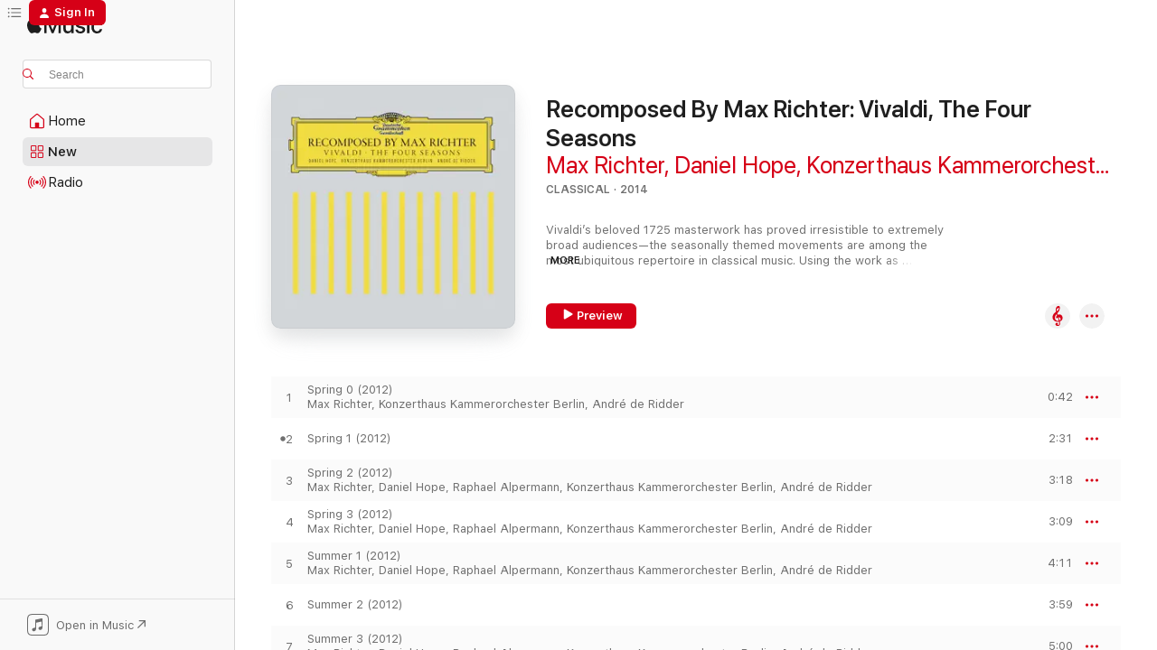

--- FILE ---
content_type: text/html
request_url: https://music.apple.com/us/album/recomposed-by-max-richter-vivaldi-the-four-seasons/1440744386
body_size: 32673
content:
<!DOCTYPE html>
<html dir="ltr" lang="en-US">
    <head>
        <!-- prettier-ignore -->
        <meta charset="utf-8">
        <!-- prettier-ignore -->
        <meta http-equiv="X-UA-Compatible" content="IE=edge">
        <!-- prettier-ignore -->
        <meta
            name="viewport"
            content="width=device-width,initial-scale=1,interactive-widget=resizes-content"
        >
        <!-- prettier-ignore -->
        <meta name="applicable-device" content="pc,mobile">
        <!-- prettier-ignore -->
        <meta name="referrer" content="strict-origin">
        <!-- prettier-ignore -->
        <link
            rel="apple-touch-icon"
            sizes="180x180"
            href="/assets/favicon/favicon-180.png"
        >
        <!-- prettier-ignore -->
        <link
            rel="icon"
            type="image/png"
            sizes="32x32"
            href="/assets/favicon/favicon-32.png"
        >
        <!-- prettier-ignore -->
        <link
            rel="icon"
            type="image/png"
            sizes="16x16"
            href="/assets/favicon/favicon-16.png"
        >
        <!-- prettier-ignore -->
        <link
            rel="mask-icon"
            href="/assets/favicon/favicon.svg"
            color="#fa233b"
        >
        <!-- prettier-ignore -->
        <link rel="manifest" href="/manifest.json">

        <title>‎Recomposed By Max Richter: Vivaldi, The Four Seasons - Album by Max Richter, Daniel Hope, Konzerthaus Kammerorchester Berlin &amp; André de Ridder - Apple Music</title><!-- HEAD_svelte-1cypuwr_START --><link rel="preconnect" href="//www.apple.com/wss/fonts" crossorigin="anonymous"><link rel="stylesheet" href="//www.apple.com/wss/fonts?families=SF+Pro,v4%7CSF+Pro+Icons,v1&amp;display=swap" type="text/css" referrerpolicy="strict-origin-when-cross-origin"><!-- HEAD_svelte-1cypuwr_END --><!-- HEAD_svelte-eg3hvx_START -->    <meta name="description" content="Listen to Recomposed By Max Richter: Vivaldi, The Four Seasons by Max Richter, Daniel Hope, Konzerthaus Kammerorchester Berlin &amp; André de Ridder on Apple Music. 2014. 24 Songs. Duration: 1 hour 23 minutes."> <meta name="keywords" content="listen, Recomposed By Max Richter: Vivaldi, The Four Seasons, Max Richter, Daniel Hope, Konzerthaus Kammerorchester Berlin &amp; André de Ridder, music, singles, songs, Classical, streaming music, apple music"> <link rel="canonical" href="https://classical.music.apple.com/us/album/1440744386">   <link rel="alternate" type="application/json+oembed" href="https://music.apple.com/api/oembed?url=https%3A%2F%2Fmusic.apple.com%2Fus%2Falbum%2Frecomposed-by-max-richter-vivaldi-the-four-seasons%2F1440744386" title="Recomposed By Max Richter: Vivaldi, The Four Seasons by Max Richter, Daniel Hope, Konzerthaus Kammerorchester Berlin &amp; André de Ridder on Apple Music">  <meta name="al:ios:app_store_id" content="1108187390"> <meta name="al:ios:app_name" content="Apple Music"> <meta name="apple:content_id" content="1440744386"> <meta name="apple:title" content="Recomposed By Max Richter: Vivaldi, The Four Seasons"> <meta name="apple:description" content="Listen to Recomposed By Max Richter: Vivaldi, The Four Seasons by Max Richter, Daniel Hope, Konzerthaus Kammerorchester Berlin &amp; André de Ridder on Apple Music. 2014. 24 Songs. Duration: 1 hour 23 minutes.">   <meta property="og:title" content="Recomposed By Max Richter: Vivaldi, The Four Seasons by Max Richter, Daniel Hope, Konzerthaus Kammerorchester Berlin &amp; André de Ridder on Apple Music"> <meta property="og:description" content="Album · 2014 · 24 Songs"> <meta property="og:site_name" content="Apple Music - Web Player"> <meta property="og:url" content="https://music.apple.com/us/album/recomposed-by-max-richter-vivaldi-the-four-seasons/1440744386"> <meta property="og:image" content="https://is1-ssl.mzstatic.com/image/thumb/Music126/v4/95/8d/e6/958de6c5-34df-e0ce-5c9d-3a9d346618e5/14UMGIM06770.rgb.jpg/1200x630bf-60.jpg"> <meta property="og:image:secure_url" content="https://is1-ssl.mzstatic.com/image/thumb/Music126/v4/95/8d/e6/958de6c5-34df-e0ce-5c9d-3a9d346618e5/14UMGIM06770.rgb.jpg/1200x630bf-60.jpg"> <meta property="og:image:alt" content="Recomposed By Max Richter: Vivaldi, The Four Seasons by Max Richter, Daniel Hope, Konzerthaus Kammerorchester Berlin &amp; André de Ridder on Apple Music"> <meta property="og:image:width" content="1200"> <meta property="og:image:height" content="630"> <meta property="og:image:type" content="image/jpg"> <meta property="og:type" content="music.album"> <meta property="og:locale" content="en_US">  <meta property="music:song_count" content="24"> <meta property="music:song" content="https://music.apple.com/us/song/recomposed-by-max-richter-vivaldi-the-four-seasons/1440745306"> <meta property="music:song:preview_url:secure_url" content="https://music.apple.com/us/song/recomposed-by-max-richter-vivaldi-the-four-seasons/1440745306"> <meta property="music:song:disc" content="1"> <meta property="music:song:duration" content="PT42S"> <meta property="music:song:track" content="1">  <meta property="music:song" content="https://music.apple.com/us/song/recomposed-by-max-richter-vivaldi-the-four-seasons/1440745587"> <meta property="music:song:preview_url:secure_url" content="https://music.apple.com/us/song/recomposed-by-max-richter-vivaldi-the-four-seasons/1440745587"> <meta property="music:song:disc" content="1"> <meta property="music:song:duration" content="PT2M31S"> <meta property="music:song:track" content="2">  <meta property="music:song" content="https://music.apple.com/us/song/recomposed-by-max-richter-vivaldi-the-four-seasons/1440745318"> <meta property="music:song:preview_url:secure_url" content="https://music.apple.com/us/song/recomposed-by-max-richter-vivaldi-the-four-seasons/1440745318"> <meta property="music:song:disc" content="1"> <meta property="music:song:duration" content="PT3M18S"> <meta property="music:song:track" content="3">  <meta property="music:song" content="https://music.apple.com/us/song/recomposed-by-max-richter-vivaldi-the-four-seasons/1440745590"> <meta property="music:song:preview_url:secure_url" content="https://music.apple.com/us/song/recomposed-by-max-richter-vivaldi-the-four-seasons/1440745590"> <meta property="music:song:disc" content="1"> <meta property="music:song:duration" content="PT3M9S"> <meta property="music:song:track" content="4">  <meta property="music:song" content="https://music.apple.com/us/song/recomposed-by-max-richter-vivaldi-the-four-seasons/1440745322"> <meta property="music:song:preview_url:secure_url" content="https://music.apple.com/us/song/recomposed-by-max-richter-vivaldi-the-four-seasons/1440745322"> <meta property="music:song:disc" content="1"> <meta property="music:song:duration" content="PT4M11S"> <meta property="music:song:track" content="5">  <meta property="music:song" content="https://music.apple.com/us/song/recomposed-by-max-richter-vivaldi-the-four-seasons/1440745595"> <meta property="music:song:preview_url:secure_url" content="https://music.apple.com/us/song/recomposed-by-max-richter-vivaldi-the-four-seasons/1440745595"> <meta property="music:song:disc" content="1"> <meta property="music:song:duration" content="PT3M59S"> <meta property="music:song:track" content="6">  <meta property="music:song" content="https://music.apple.com/us/song/recomposed-by-max-richter-vivaldi-the-four-seasons/1440745326"> <meta property="music:song:preview_url:secure_url" content="https://music.apple.com/us/song/recomposed-by-max-richter-vivaldi-the-four-seasons/1440745326"> <meta property="music:song:disc" content="1"> <meta property="music:song:duration" content="PT5M"> <meta property="music:song:track" content="7">  <meta property="music:song" content="https://music.apple.com/us/song/recomposed-by-max-richter-vivaldi-the-four-seasons/1440745105"> <meta property="music:song:preview_url:secure_url" content="https://music.apple.com/us/song/recomposed-by-max-richter-vivaldi-the-four-seasons/1440745105"> <meta property="music:song:disc" content="1"> <meta property="music:song:duration" content="PT5M41S"> <meta property="music:song:track" content="8">  <meta property="music:song" content="https://music.apple.com/us/song/recomposed-by-max-richter-vivaldi-the-four-seasons/1440745571"> <meta property="music:song:preview_url:secure_url" content="https://music.apple.com/us/song/recomposed-by-max-richter-vivaldi-the-four-seasons/1440745571"> <meta property="music:song:disc" content="1"> <meta property="music:song:duration" content="PT3M7S"> <meta property="music:song:track" content="9">  <meta property="music:song" content="https://music.apple.com/us/song/recomposed-by-max-richter-vivaldi-the-four-seasons/1440745120"> <meta property="music:song:preview_url:secure_url" content="https://music.apple.com/us/song/recomposed-by-max-richter-vivaldi-the-four-seasons/1440745120"> <meta property="music:song:disc" content="1"> <meta property="music:song:duration" content="PT1M44S"> <meta property="music:song:track" content="10">  <meta property="music:song" content="https://music.apple.com/us/song/recomposed-by-max-richter-vivaldi-the-four-seasons/1440745585"> <meta property="music:song:preview_url:secure_url" content="https://music.apple.com/us/song/recomposed-by-max-richter-vivaldi-the-four-seasons/1440745585"> <meta property="music:song:disc" content="1"> <meta property="music:song:duration" content="PT3M"> <meta property="music:song:track" content="11">  <meta property="music:song" content="https://music.apple.com/us/song/recomposed-by-max-richter-vivaldi-the-four-seasons/1440745110"> <meta property="music:song:preview_url:secure_url" content="https://music.apple.com/us/song/recomposed-by-max-richter-vivaldi-the-four-seasons/1440745110"> <meta property="music:song:disc" content="1"> <meta property="music:song:duration" content="PT2M51S"> <meta property="music:song:track" content="12">  <meta property="music:song" content="https://music.apple.com/us/song/recomposed-by-max-richter-vivaldi-the-four-seasons/1440745115"> <meta property="music:song:preview_url:secure_url" content="https://music.apple.com/us/song/recomposed-by-max-richter-vivaldi-the-four-seasons/1440745115"> <meta property="music:song:disc" content="1"> <meta property="music:song:duration" content="PT4M39S"> <meta property="music:song:track" content="13">  <meta property="music:song" content="https://music.apple.com/us/song/recomposed-by-max-richter-vivaldi-the-four-seasons/1440745581"> <meta property="music:song:preview_url:secure_url" content="https://music.apple.com/us/song/recomposed-by-max-richter-vivaldi-the-four-seasons/1440745581"> <meta property="music:song:disc" content="1"> <meta property="music:song:duration" content="PT3M52S"> <meta property="music:song:track" content="14">  <meta property="music:song" content="https://music.apple.com/us/song/recomposed-by-max-richter-vivaldi-the-four-seasons/1440745324"> <meta property="music:song:preview_url:secure_url" content="https://music.apple.com/us/song/recomposed-by-max-richter-vivaldi-the-four-seasons/1440745324"> <meta property="music:song:disc" content="1"> <meta property="music:song:duration" content="PT2M29S"> <meta property="music:song:track" content="15">  <meta property="music:song" content="https://music.apple.com/us/song/recomposed-by-max-richter-vivaldi-the-four-seasons/1440745112"> <meta property="music:song:preview_url:secure_url" content="https://music.apple.com/us/song/recomposed-by-max-richter-vivaldi-the-four-seasons/1440745112"> <meta property="music:song:disc" content="1"> <meta property="music:song:duration" content="PT3M33S"> <meta property="music:song:track" content="16">  <meta property="music:song" content="https://music.apple.com/us/song/recomposed-by-max-richter-vivaldi-the-four-seasons/1440745577"> <meta property="music:song:preview_url:secure_url" content="https://music.apple.com/us/song/recomposed-by-max-richter-vivaldi-the-four-seasons/1440745577"> <meta property="music:song:disc" content="1"> <meta property="music:song:duration" content="PT2M32S"> <meta property="music:song:track" content="17">  <meta property="music:song" content="https://music.apple.com/us/song/recomposed-by-max-richter-vivaldi-the-four-seasons/1440745313"> <meta property="music:song:preview_url:secure_url" content="https://music.apple.com/us/song/recomposed-by-max-richter-vivaldi-the-four-seasons/1440745313"> <meta property="music:song:disc" content="1"> <meta property="music:song:duration" content="PT3M1S"> <meta property="music:song:track" content="18">  <meta property="music:song" content="https://music.apple.com/us/song/recomposed-by-max-richter-vivaldi-the-four-seasons/1440744704"> <meta property="music:song:preview_url:secure_url" content="https://music.apple.com/us/song/recomposed-by-max-richter-vivaldi-the-four-seasons/1440744704"> <meta property="music:song:disc" content="1"> <meta property="music:song:duration" content="PT4M58S"> <meta property="music:song:track" content="19">  <meta property="music:song" content="https://music.apple.com/us/song/summer-3-robot-koch-remix/1440744727"> <meta property="music:song:preview_url:secure_url" content="https://music.apple.com/us/song/summer-3-robot-koch-remix/1440744727"> <meta property="music:song:disc" content="1"> <meta property="music:song:duration" content="PT3M28S"> <meta property="music:song:track" content="20">  <meta property="music:song" content="https://music.apple.com/us/song/autumn-3-fear-of-tigers-remix-radio-edit/1440744856"> <meta property="music:song:preview_url:secure_url" content="https://music.apple.com/us/song/autumn-3-fear-of-tigers-remix-radio-edit/1440744856"> <meta property="music:song:disc" content="1"> <meta property="music:song:duration" content="PT4M6S"> <meta property="music:song:track" content="21">  <meta property="music:song" content="https://music.apple.com/us/song/winter-3-nypc-remix/1440744864"> <meta property="music:song:preview_url:secure_url" content="https://music.apple.com/us/song/winter-3-nypc-remix/1440744864"> <meta property="music:song:disc" content="1"> <meta property="music:song:duration" content="PT4M59S"> <meta property="music:song:track" content="22">  <meta property="music:song" content="https://music.apple.com/us/music-video/recomposed-by-max-richter-vivaldi-the-four-seasons/1440744867"> <meta property="music:song:preview_url:secure_url" content="https://music.apple.com/us/music-video/recomposed-by-max-richter-vivaldi-the-four-seasons/1440744867"> <meta property="music:song:disc" content="1"> <meta property="music:song:duration" content="PT2M40S"> <meta property="music:song:track" content="23">  <meta property="music:song" content="https://music.apple.com/us/music-video/recomposed-by-max-richter-vivaldi-the-four-seasons/1440744876"> <meta property="music:song:preview_url:secure_url" content="https://music.apple.com/us/music-video/recomposed-by-max-richter-vivaldi-the-four-seasons/1440744876"> <meta property="music:song:disc" content="1"> <meta property="music:song:duration" content="PT3M53S"> <meta property="music:song:track" content="24">   <meta property="music:musician" content="https://music.apple.com/us/artist/max-richter/54782697"><meta property="music:musician" content="https://music.apple.com/us/artist/daniel-hope/73671116"><meta property="music:musician" content="https://music.apple.com/us/artist/konzerthaus-kammerorchester-berlin/552250455"><meta property="music:musician" content="https://music.apple.com/us/artist/andr%C3%A9-de-ridder/441406270"> <meta property="music:release_date" content="2014-01-01T00:00:00.000Z">   <meta name="twitter:title" content="Recomposed By Max Richter: Vivaldi, The Four Seasons by Max Richter, Daniel Hope, Konzerthaus Kammerorchester Berlin &amp; André de Ridder on Apple Music"> <meta name="twitter:description" content="Album · 2014 · 24 Songs"> <meta name="twitter:site" content="@AppleMusic"> <meta name="twitter:image" content="https://is1-ssl.mzstatic.com/image/thumb/Music126/v4/95/8d/e6/958de6c5-34df-e0ce-5c9d-3a9d346618e5/14UMGIM06770.rgb.jpg/600x600bf-60.jpg"> <meta name="twitter:image:alt" content="Recomposed By Max Richter: Vivaldi, The Four Seasons by Max Richter, Daniel Hope, Konzerthaus Kammerorchester Berlin &amp; André de Ridder on Apple Music"> <meta name="twitter:card" content="summary">       <!-- HTML_TAG_START -->
                <script id=schema:music-album type="application/ld+json">
                    {"@context":"http://schema.org","@type":"MusicAlbum","name":"Recomposed By Max Richter: Vivaldi, The Four Seasons","description":"Listen to Recomposed By Max Richter: Vivaldi, The Four Seasons by Max Richter, Daniel Hope, Konzerthaus Kammerorchester Berlin & André de Ridder on Apple Music. 2014. 24 Songs. Duration: 1 hour 23 minutes.","citation":[{"@type":"MusicAlbum","image":"https://is1-ssl.mzstatic.com/image/thumb/Music114/v4/11/12/7d/11127dd5-936e-4ef9-66fc-2a4760940859/16UMGIM02397.rgb.jpg/1200x630bb.jpg","url":"https://music.apple.com/us/album/orph%C3%A9e/1440775286","name":"Orphée"},{"@type":"MusicAlbum","image":"https://is1-ssl.mzstatic.com/image/thumb/Music115/v4/fd/27/6b/fd276bd8-ce50-3864-22a9-5851c55594a5/15UMGIM36795.rgb.jpg/1200x630bb.jpg","url":"https://music.apple.com/us/album/elements/1440840366","name":"Elements"},{"@type":"MusicAlbum","image":"https://is1-ssl.mzstatic.com/image/thumb/Music125/v4/64/01/f8/6401f8d4-1788-678a-580d-2535c46a7537/18UMGIM20070.rgb.jpg/1200x630bb.jpg","url":"https://music.apple.com/us/album/bach-the-cello-suites-recomposed-by-peter-gregson/1394568324","name":"Bach: The Cello Suites - Recomposed by Peter Gregson"},{"@type":"MusicAlbum","image":"https://is1-ssl.mzstatic.com/image/thumb/Music128/v4/56/18/56/561856a7-2675-6c6a-d34e-b9c3e6848726/00028948151899.rgb.jpg/1200x630bb.jpg","url":"https://music.apple.com/us/album/sweet-apocalypse/1440736977","name":"Sweet Apocalypse"},{"@type":"MusicAlbum","image":"https://is1-ssl.mzstatic.com/image/thumb/Music114/v4/7f/5c/2c/7f5c2c3b-a2c8-e795-c60f-06142f96a6f8/mzm.egfcslyw.jpg/1200x630bb.jpg","url":"https://music.apple.com/us/album/the-blue-hour/1053970394","name":"The Blue Hour"},{"@type":"MusicAlbum","image":"https://is1-ssl.mzstatic.com/image/thumb/Music115/v4/a2/97/74/a2977458-cd19-f0e9-83d0-d346e54be343/20UM1IM16148.rgb.jpg/1200x630bb.jpg","url":"https://music.apple.com/us/album/richter-exiles/1571131917","name":"Richter: Exiles"},{"@type":"MusicAlbum","image":"https://is1-ssl.mzstatic.com/image/thumb/Music115/v4/e2/91/68/e29168dd-bba5-ac04-3594-fe6a4bb4a867/20UMGIM83844.rgb.jpg/1200x630bb.jpg","url":"https://music.apple.com/us/album/silfur/1559763237","name":"Silfur"},{"@type":"MusicAlbum","image":"https://is1-ssl.mzstatic.com/image/thumb/Music125/v4/0e/fd/83/0efd833d-5c29-796f-4e18-d75921df6cb8/19UMGIM19211.rgb.jpg/1200x630bb.jpg","url":"https://music.apple.com/us/album/j%C3%B3hannsson-12-conversations-with-thilo-heinzmann/1465725380","name":"Jóhannsson: 12 Conversations with Thilo Heinzmann"},{"@type":"MusicAlbum","image":"https://is1-ssl.mzstatic.com/image/thumb/Music124/v4/19/f6/43/19f64389-17f5-e162-7b72-b37c9b4881f5/mzi.eypggnro.jpg/1200x630bb.jpg","url":"https://music.apple.com/us/album/music-of-vladimir-martynov/489646224","name":"Music of Vladimir Martynov"},{"@type":"MusicAlbum","image":"https://is1-ssl.mzstatic.com/image/thumb/Features/dc/80/fb/dj.tztlwwdb.jpg/1200x630bb.jpg","url":"https://music.apple.com/us/album/dennis-russell-davies-performs-philip-glass/41949542","name":"Dennis Russell Davies Performs Philip Glass"}],"tracks":[{"@type":"MusicRecording","name":"Recomposed By Max Richter: Vivaldi, The Four Seasons: Spring 0 (2012)","duration":"PT42S","url":"https://music.apple.com/us/song/recomposed-by-max-richter-vivaldi-the-four-seasons/1440745306","offers":{"@type":"Offer","category":"free","price":0},"audio":{"@type":"AudioObject","potentialAction":{"@type":"ListenAction","expectsAcceptanceOf":{"@type":"Offer","category":"free"},"target":{"@type":"EntryPoint","actionPlatform":"https://music.apple.com/us/song/recomposed-by-max-richter-vivaldi-the-four-seasons/1440745306"}},"name":"Recomposed By Max Richter: Vivaldi, The Four Seasons: Spring 0 (2012)","contentUrl":"https://audio-ssl.itunes.apple.com/itunes-assets/AudioPreview125/v4/41/f6/7d/41f67d0c-0947-c9aa-f689-c80bb3026493/mzaf_3011891523466641597.plus.aac.p.m4a","duration":"PT42S","uploadDate":"2012-08-31","thumbnailUrl":"https://is1-ssl.mzstatic.com/image/thumb/Music126/v4/95/8d/e6/958de6c5-34df-e0ce-5c9d-3a9d346618e5/14UMGIM06770.rgb.jpg/1200x630bb.jpg"}},{"@type":"MusicRecording","name":"Recomposed By Max Richter: Vivaldi, The Four Seasons: Spring 1 (2012)","duration":"PT2M31S","url":"https://music.apple.com/us/song/recomposed-by-max-richter-vivaldi-the-four-seasons/1440745587","offers":{"@type":"Offer","category":"free","price":0},"audio":{"@type":"AudioObject","potentialAction":{"@type":"ListenAction","expectsAcceptanceOf":{"@type":"Offer","category":"free"},"target":{"@type":"EntryPoint","actionPlatform":"https://music.apple.com/us/song/recomposed-by-max-richter-vivaldi-the-four-seasons/1440745587"}},"name":"Recomposed By Max Richter: Vivaldi, The Four Seasons: Spring 1 (2012)","contentUrl":"https://audio-ssl.itunes.apple.com/itunes-assets/AudioPreview126/v4/bd/b9/f8/bdb9f87a-0ff3-8538-f504-71e1c444bec2/mzaf_13019412410794888937.plus.aac.ep.m4a","duration":"PT2M31S","uploadDate":"2012-08-31","thumbnailUrl":"https://is1-ssl.mzstatic.com/image/thumb/Music126/v4/95/8d/e6/958de6c5-34df-e0ce-5c9d-3a9d346618e5/14UMGIM06770.rgb.jpg/1200x630bb.jpg"}},{"@type":"MusicRecording","name":"Recomposed By Max Richter: Vivaldi, The Four Seasons: Spring 2 (2012)","duration":"PT3M18S","url":"https://music.apple.com/us/song/recomposed-by-max-richter-vivaldi-the-four-seasons/1440745318","offers":{"@type":"Offer","category":"free","price":0},"audio":{"@type":"AudioObject","potentialAction":{"@type":"ListenAction","expectsAcceptanceOf":{"@type":"Offer","category":"free"},"target":{"@type":"EntryPoint","actionPlatform":"https://music.apple.com/us/song/recomposed-by-max-richter-vivaldi-the-four-seasons/1440745318"}},"name":"Recomposed By Max Richter: Vivaldi, The Four Seasons: Spring 2 (2012)","contentUrl":"https://audio-ssl.itunes.apple.com/itunes-assets/AudioPreview115/v4/a7/66/f0/a766f002-2fd0-2ec0-ec49-acf1573d38b8/mzaf_1127884051244841277.plus.aac.ep.m4a","duration":"PT3M18S","uploadDate":"2012-08-31","thumbnailUrl":"https://is1-ssl.mzstatic.com/image/thumb/Music126/v4/95/8d/e6/958de6c5-34df-e0ce-5c9d-3a9d346618e5/14UMGIM06770.rgb.jpg/1200x630bb.jpg"}},{"@type":"MusicRecording","name":"Recomposed By Max Richter: Vivaldi, The Four Seasons: Spring 3 (2012)","duration":"PT3M9S","url":"https://music.apple.com/us/song/recomposed-by-max-richter-vivaldi-the-four-seasons/1440745590","offers":{"@type":"Offer","category":"free","price":0},"audio":{"@type":"AudioObject","potentialAction":{"@type":"ListenAction","expectsAcceptanceOf":{"@type":"Offer","category":"free"},"target":{"@type":"EntryPoint","actionPlatform":"https://music.apple.com/us/song/recomposed-by-max-richter-vivaldi-the-four-seasons/1440745590"}},"name":"Recomposed By Max Richter: Vivaldi, The Four Seasons: Spring 3 (2012)","contentUrl":"https://audio-ssl.itunes.apple.com/itunes-assets/AudioPreview221/v4/31/9f/e4/319fe482-667d-01f1-771e-8f7f37858bbc/mzaf_10379409217664098672.plus.aac.ep.m4a","duration":"PT3M9S","uploadDate":"2012-08-31","thumbnailUrl":"https://is1-ssl.mzstatic.com/image/thumb/Music126/v4/95/8d/e6/958de6c5-34df-e0ce-5c9d-3a9d346618e5/14UMGIM06770.rgb.jpg/1200x630bb.jpg"}},{"@type":"MusicRecording","name":"Recomposed By Max Richter: Vivaldi, The Four Seasons: Summer 1 (2012)","duration":"PT4M11S","url":"https://music.apple.com/us/song/recomposed-by-max-richter-vivaldi-the-four-seasons/1440745322","offers":{"@type":"Offer","category":"free","price":0},"audio":{"@type":"AudioObject","potentialAction":{"@type":"ListenAction","expectsAcceptanceOf":{"@type":"Offer","category":"free"},"target":{"@type":"EntryPoint","actionPlatform":"https://music.apple.com/us/song/recomposed-by-max-richter-vivaldi-the-four-seasons/1440745322"}},"name":"Recomposed By Max Richter: Vivaldi, The Four Seasons: Summer 1 (2012)","contentUrl":"https://audio-ssl.itunes.apple.com/itunes-assets/AudioPreview211/v4/80/9d/e3/809de3f8-0150-e1d7-95ac-ae2e615c6bc3/mzaf_17962780286506070622.plus.aac.ep.m4a","duration":"PT4M11S","uploadDate":"2012-08-31","thumbnailUrl":"https://is1-ssl.mzstatic.com/image/thumb/Music126/v4/95/8d/e6/958de6c5-34df-e0ce-5c9d-3a9d346618e5/14UMGIM06770.rgb.jpg/1200x630bb.jpg"}},{"@type":"MusicRecording","name":"Recomposed By Max Richter: Vivaldi, The Four Seasons: Summer 2 (2012)","duration":"PT3M59S","url":"https://music.apple.com/us/song/recomposed-by-max-richter-vivaldi-the-four-seasons/1440745595","offers":{"@type":"Offer","category":"free","price":0},"audio":{"@type":"AudioObject","potentialAction":{"@type":"ListenAction","expectsAcceptanceOf":{"@type":"Offer","category":"free"},"target":{"@type":"EntryPoint","actionPlatform":"https://music.apple.com/us/song/recomposed-by-max-richter-vivaldi-the-four-seasons/1440745595"}},"name":"Recomposed By Max Richter: Vivaldi, The Four Seasons: Summer 2 (2012)","contentUrl":"https://audio-ssl.itunes.apple.com/itunes-assets/AudioPreview221/v4/38/e7/f4/38e7f4b3-464d-5067-8f0d-d8e30469abcf/mzaf_505253247057930990.plus.aac.ep.m4a","duration":"PT3M59S","uploadDate":"2012-08-31","thumbnailUrl":"https://is1-ssl.mzstatic.com/image/thumb/Music126/v4/95/8d/e6/958de6c5-34df-e0ce-5c9d-3a9d346618e5/14UMGIM06770.rgb.jpg/1200x630bb.jpg"}},{"@type":"MusicRecording","name":"Recomposed By Max Richter: Vivaldi, The Four Seasons: Summer 3 (2012)","duration":"PT5M","url":"https://music.apple.com/us/song/recomposed-by-max-richter-vivaldi-the-four-seasons/1440745326","offers":{"@type":"Offer","category":"free","price":0},"audio":{"@type":"AudioObject","potentialAction":{"@type":"ListenAction","expectsAcceptanceOf":{"@type":"Offer","category":"free"},"target":{"@type":"EntryPoint","actionPlatform":"https://music.apple.com/us/song/recomposed-by-max-richter-vivaldi-the-four-seasons/1440745326"}},"name":"Recomposed By Max Richter: Vivaldi, The Four Seasons: Summer 3 (2012)","contentUrl":"https://audio-ssl.itunes.apple.com/itunes-assets/AudioPreview125/v4/5f/11/58/5f115878-d7ae-1def-2321-a74b001e5342/mzaf_649249606578670030.plus.aac.ep.m4a","duration":"PT5M","uploadDate":"2012-01-01","thumbnailUrl":"https://is1-ssl.mzstatic.com/image/thumb/Music126/v4/95/8d/e6/958de6c5-34df-e0ce-5c9d-3a9d346618e5/14UMGIM06770.rgb.jpg/1200x630bb.jpg"}},{"@type":"MusicRecording","name":"Recomposed By Max Richter: Vivaldi, The Four Seasons: Autumn 1 (2012)","duration":"PT5M41S","url":"https://music.apple.com/us/song/recomposed-by-max-richter-vivaldi-the-four-seasons/1440745105","offers":{"@type":"Offer","category":"free","price":0},"audio":{"@type":"AudioObject","potentialAction":{"@type":"ListenAction","expectsAcceptanceOf":{"@type":"Offer","category":"free"},"target":{"@type":"EntryPoint","actionPlatform":"https://music.apple.com/us/song/recomposed-by-max-richter-vivaldi-the-four-seasons/1440745105"}},"name":"Recomposed By Max Richter: Vivaldi, The Four Seasons: Autumn 1 (2012)","contentUrl":"https://audio-ssl.itunes.apple.com/itunes-assets/AudioPreview125/v4/bf/c3/f0/bfc3f063-52fb-fa01-4583-f238d2b0c481/mzaf_17478415780153282789.plus.aac.ep.m4a","duration":"PT5M41S","uploadDate":"2012-08-31","thumbnailUrl":"https://is1-ssl.mzstatic.com/image/thumb/Music126/v4/95/8d/e6/958de6c5-34df-e0ce-5c9d-3a9d346618e5/14UMGIM06770.rgb.jpg/1200x630bb.jpg"}},{"@type":"MusicRecording","name":"Recomposed By Max Richter: Vivaldi, The Four Seasons: Autumn 2 (2012)","duration":"PT3M7S","url":"https://music.apple.com/us/song/recomposed-by-max-richter-vivaldi-the-four-seasons/1440745571","offers":{"@type":"Offer","category":"free","price":0},"audio":{"@type":"AudioObject","potentialAction":{"@type":"ListenAction","expectsAcceptanceOf":{"@type":"Offer","category":"free"},"target":{"@type":"EntryPoint","actionPlatform":"https://music.apple.com/us/song/recomposed-by-max-richter-vivaldi-the-four-seasons/1440745571"}},"name":"Recomposed By Max Richter: Vivaldi, The Four Seasons: Autumn 2 (2012)","contentUrl":"https://audio-ssl.itunes.apple.com/itunes-assets/AudioPreview125/v4/86/90/dd/8690ddfd-f8db-c7d5-2359-379ceb9b9ae3/mzaf_8790779864497250373.plus.aac.ep.m4a","duration":"PT3M7S","uploadDate":"2012-08-31","thumbnailUrl":"https://is1-ssl.mzstatic.com/image/thumb/Music126/v4/95/8d/e6/958de6c5-34df-e0ce-5c9d-3a9d346618e5/14UMGIM06770.rgb.jpg/1200x630bb.jpg"}},{"@type":"MusicRecording","name":"Recomposed By Max Richter: Vivaldi, The Four Seasons: Autumn 3 (2012)","duration":"PT1M44S","url":"https://music.apple.com/us/song/recomposed-by-max-richter-vivaldi-the-four-seasons/1440745120","offers":{"@type":"Offer","category":"free","price":0},"audio":{"@type":"AudioObject","potentialAction":{"@type":"ListenAction","expectsAcceptanceOf":{"@type":"Offer","category":"free"},"target":{"@type":"EntryPoint","actionPlatform":"https://music.apple.com/us/song/recomposed-by-max-richter-vivaldi-the-four-seasons/1440745120"}},"name":"Recomposed By Max Richter: Vivaldi, The Four Seasons: Autumn 3 (2012)","contentUrl":"https://audio-ssl.itunes.apple.com/itunes-assets/AudioPreview221/v4/45/d2/48/45d248d9-4308-e47b-e706-9b8e28bfc2c0/mzaf_14192823239402328374.plus.aac.p.m4a","duration":"PT1M44S","uploadDate":"2012-08-31","thumbnailUrl":"https://is1-ssl.mzstatic.com/image/thumb/Music126/v4/95/8d/e6/958de6c5-34df-e0ce-5c9d-3a9d346618e5/14UMGIM06770.rgb.jpg/1200x630bb.jpg"}},{"@type":"MusicRecording","name":"Recomposed By Max Richter: Vivaldi, The Four Seasons: Winter 1 (2012)","duration":"PT3M","url":"https://music.apple.com/us/song/recomposed-by-max-richter-vivaldi-the-four-seasons/1440745585","offers":{"@type":"Offer","category":"free","price":0},"audio":{"@type":"AudioObject","potentialAction":{"@type":"ListenAction","expectsAcceptanceOf":{"@type":"Offer","category":"free"},"target":{"@type":"EntryPoint","actionPlatform":"https://music.apple.com/us/song/recomposed-by-max-richter-vivaldi-the-four-seasons/1440745585"}},"name":"Recomposed By Max Richter: Vivaldi, The Four Seasons: Winter 1 (2012)","contentUrl":"https://audio-ssl.itunes.apple.com/itunes-assets/AudioPreview126/v4/fd/ed/f8/fdedf866-a0ad-0a08-4e47-e373d7f5b592/mzaf_15640235164426879722.plus.aac.ep.m4a","duration":"PT3M","uploadDate":"2012-08-31","thumbnailUrl":"https://is1-ssl.mzstatic.com/image/thumb/Music126/v4/95/8d/e6/958de6c5-34df-e0ce-5c9d-3a9d346618e5/14UMGIM06770.rgb.jpg/1200x630bb.jpg"}},{"@type":"MusicRecording","name":"Recomposed By Max Richter: Vivaldi, The Four Seasons: Winter 2 (2012)","duration":"PT2M51S","url":"https://music.apple.com/us/song/recomposed-by-max-richter-vivaldi-the-four-seasons/1440745110","offers":{"@type":"Offer","category":"free","price":0},"audio":{"@type":"AudioObject","potentialAction":{"@type":"ListenAction","expectsAcceptanceOf":{"@type":"Offer","category":"free"},"target":{"@type":"EntryPoint","actionPlatform":"https://music.apple.com/us/song/recomposed-by-max-richter-vivaldi-the-four-seasons/1440745110"}},"name":"Recomposed By Max Richter: Vivaldi, The Four Seasons: Winter 2 (2012)","contentUrl":"https://audio-ssl.itunes.apple.com/itunes-assets/AudioPreview125/v4/28/1e/86/281e865f-868c-e4f3-74d4-c55fc6ce0d15/mzaf_2156340003559616400.plus.aac.ep.m4a","duration":"PT2M51S","uploadDate":"2012-08-31","thumbnailUrl":"https://is1-ssl.mzstatic.com/image/thumb/Music126/v4/95/8d/e6/958de6c5-34df-e0ce-5c9d-3a9d346618e5/14UMGIM06770.rgb.jpg/1200x630bb.jpg"}},{"@type":"MusicRecording","name":"Recomposed By Max Richter: Vivaldi, The Four Seasons: Winter 3 (2012)","duration":"PT4M39S","url":"https://music.apple.com/us/song/recomposed-by-max-richter-vivaldi-the-four-seasons/1440745115","offers":{"@type":"Offer","category":"free","price":0},"audio":{"@type":"AudioObject","potentialAction":{"@type":"ListenAction","expectsAcceptanceOf":{"@type":"Offer","category":"free"},"target":{"@type":"EntryPoint","actionPlatform":"https://music.apple.com/us/song/recomposed-by-max-richter-vivaldi-the-four-seasons/1440745115"}},"name":"Recomposed By Max Richter: Vivaldi, The Four Seasons: Winter 3 (2012)","contentUrl":"https://audio-ssl.itunes.apple.com/itunes-assets/AudioPreview125/v4/84/84/d8/8484d81b-fca5-45d4-401d-5ec4d1c8cad2/mzaf_10898090807529860288.plus.aac.ep.m4a","duration":"PT4M39S","uploadDate":"2012-08-31","thumbnailUrl":"https://is1-ssl.mzstatic.com/image/thumb/Music126/v4/95/8d/e6/958de6c5-34df-e0ce-5c9d-3a9d346618e5/14UMGIM06770.rgb.jpg/1200x630bb.jpg"}},{"@type":"MusicRecording","name":"Recomposed By Max Richter: Vivaldi, The Four Seasons: Shadow 1 (2012)","duration":"PT3M52S","url":"https://music.apple.com/us/song/recomposed-by-max-richter-vivaldi-the-four-seasons/1440745581","offers":{"@type":"Offer","category":"free","price":0},"audio":{"@type":"AudioObject","potentialAction":{"@type":"ListenAction","expectsAcceptanceOf":{"@type":"Offer","category":"free"},"target":{"@type":"EntryPoint","actionPlatform":"https://music.apple.com/us/song/recomposed-by-max-richter-vivaldi-the-four-seasons/1440745581"}},"name":"Recomposed By Max Richter: Vivaldi, The Four Seasons: Shadow 1 (2012)","contentUrl":"https://audio-ssl.itunes.apple.com/itunes-assets/AudioPreview115/v4/70/c7/c5/70c7c525-1be9-d8f7-f704-b7045e78fcb3/mzaf_15217663915422872280.plus.aac.ep.m4a","duration":"PT3M52S","uploadDate":"2014-01-01","thumbnailUrl":"https://is1-ssl.mzstatic.com/image/thumb/Music126/v4/95/8d/e6/958de6c5-34df-e0ce-5c9d-3a9d346618e5/14UMGIM06770.rgb.jpg/1200x630bb.jpg"}},{"@type":"MusicRecording","name":"Recomposed By Max Richter: Vivaldi, The Four Seasons: Shadow 2 (2012)","duration":"PT2M29S","url":"https://music.apple.com/us/song/recomposed-by-max-richter-vivaldi-the-four-seasons/1440745324","offers":{"@type":"Offer","category":"free","price":0},"audio":{"@type":"AudioObject","potentialAction":{"@type":"ListenAction","expectsAcceptanceOf":{"@type":"Offer","category":"free"},"target":{"@type":"EntryPoint","actionPlatform":"https://music.apple.com/us/song/recomposed-by-max-richter-vivaldi-the-four-seasons/1440745324"}},"name":"Recomposed By Max Richter: Vivaldi, The Four Seasons: Shadow 2 (2012)","contentUrl":"https://audio-ssl.itunes.apple.com/itunes-assets/AudioPreview115/v4/2f/a0/da/2fa0da0b-b36f-4407-07dc-d24ed41ac6d8/mzaf_7140690888488808718.plus.aac.p.m4a","duration":"PT2M29S","uploadDate":"2014-01-01","thumbnailUrl":"https://is1-ssl.mzstatic.com/image/thumb/Music126/v4/95/8d/e6/958de6c5-34df-e0ce-5c9d-3a9d346618e5/14UMGIM06770.rgb.jpg/1200x630bb.jpg"}},{"@type":"MusicRecording","name":"Recomposed By Max Richter: Vivaldi, The Four Seasons: Shadow 3 (2012)","duration":"PT3M33S","url":"https://music.apple.com/us/song/recomposed-by-max-richter-vivaldi-the-four-seasons/1440745112","offers":{"@type":"Offer","category":"free","price":0},"audio":{"@type":"AudioObject","potentialAction":{"@type":"ListenAction","expectsAcceptanceOf":{"@type":"Offer","category":"free"},"target":{"@type":"EntryPoint","actionPlatform":"https://music.apple.com/us/song/recomposed-by-max-richter-vivaldi-the-four-seasons/1440745112"}},"name":"Recomposed By Max Richter: Vivaldi, The Four Seasons: Shadow 3 (2012)","contentUrl":"https://audio-ssl.itunes.apple.com/itunes-assets/AudioPreview115/v4/fe/8c/16/fe8c1663-24c8-c4f6-d4eb-7008eb884b07/mzaf_10735175573122927079.plus.aac.ep.m4a","duration":"PT3M33S","uploadDate":"2014-01-01","thumbnailUrl":"https://is1-ssl.mzstatic.com/image/thumb/Music126/v4/95/8d/e6/958de6c5-34df-e0ce-5c9d-3a9d346618e5/14UMGIM06770.rgb.jpg/1200x630bb.jpg"}},{"@type":"MusicRecording","name":"Recomposed By Max Richter: Vivaldi, The Four Seasons: Shadow 4 (2012)","duration":"PT2M32S","url":"https://music.apple.com/us/song/recomposed-by-max-richter-vivaldi-the-four-seasons/1440745577","offers":{"@type":"Offer","category":"free","price":0},"audio":{"@type":"AudioObject","potentialAction":{"@type":"ListenAction","expectsAcceptanceOf":{"@type":"Offer","category":"free"},"target":{"@type":"EntryPoint","actionPlatform":"https://music.apple.com/us/song/recomposed-by-max-richter-vivaldi-the-four-seasons/1440745577"}},"name":"Recomposed By Max Richter: Vivaldi, The Four Seasons: Shadow 4 (2012)","contentUrl":"https://audio-ssl.itunes.apple.com/itunes-assets/AudioPreview115/v4/2f/79/63/2f7963af-5dff-add4-e563-c92a75885504/mzaf_9162122350047412011.plus.aac.ep.m4a","duration":"PT2M32S","uploadDate":"2014-01-01","thumbnailUrl":"https://is1-ssl.mzstatic.com/image/thumb/Music126/v4/95/8d/e6/958de6c5-34df-e0ce-5c9d-3a9d346618e5/14UMGIM06770.rgb.jpg/1200x630bb.jpg"}},{"@type":"MusicRecording","name":"Recomposed By Max Richter: Vivaldi, The Four Seasons: Shadow 5 (2012)","duration":"PT3M1S","url":"https://music.apple.com/us/song/recomposed-by-max-richter-vivaldi-the-four-seasons/1440745313","offers":{"@type":"Offer","category":"free","price":0},"audio":{"@type":"AudioObject","potentialAction":{"@type":"ListenAction","expectsAcceptanceOf":{"@type":"Offer","category":"free"},"target":{"@type":"EntryPoint","actionPlatform":"https://music.apple.com/us/song/recomposed-by-max-richter-vivaldi-the-four-seasons/1440745313"}},"name":"Recomposed By Max Richter: Vivaldi, The Four Seasons: Shadow 5 (2012)","contentUrl":"https://audio-ssl.itunes.apple.com/itunes-assets/AudioPreview221/v4/b4/06/44/b4064474-1a40-d113-1a78-636d05a6255e/mzaf_4971565357507001192.plus.aac.ep.m4a","duration":"PT3M1S","uploadDate":"2014-01-01","thumbnailUrl":"https://is1-ssl.mzstatic.com/image/thumb/Music126/v4/95/8d/e6/958de6c5-34df-e0ce-5c9d-3a9d346618e5/14UMGIM06770.rgb.jpg/1200x630bb.jpg"}},{"@type":"MusicRecording","name":"Recomposed By Max Richter: Vivaldi, The Four Seasons: Spring 1 (Max Richter Remix)","duration":"PT4M58S","url":"https://music.apple.com/us/song/recomposed-by-max-richter-vivaldi-the-four-seasons/1440744704","offers":{"@type":"Offer","category":"free","price":0},"audio":{"@type":"AudioObject","potentialAction":{"@type":"ListenAction","expectsAcceptanceOf":{"@type":"Offer","category":"free"},"target":{"@type":"EntryPoint","actionPlatform":"https://music.apple.com/us/song/recomposed-by-max-richter-vivaldi-the-four-seasons/1440744704"}},"name":"Recomposed By Max Richter: Vivaldi, The Four Seasons: Spring 1 (Max Richter Remix)","contentUrl":"https://audio-ssl.itunes.apple.com/itunes-assets/AudioPreview115/v4/f8/49/c6/f849c656-e42a-af5b-1069-d621caf29159/mzaf_6719995600445860479.plus.aac.ep.m4a","duration":"PT4M58S","uploadDate":"2013-01-01","thumbnailUrl":"https://is1-ssl.mzstatic.com/image/thumb/Music126/v4/95/8d/e6/958de6c5-34df-e0ce-5c9d-3a9d346618e5/14UMGIM06770.rgb.jpg/1200x630bb.jpg"}},{"@type":"MusicRecording","name":"Summer 3 (Robot Koch Remix)","duration":"PT3M28S","url":"https://music.apple.com/us/song/summer-3-robot-koch-remix/1440744727","offers":{"@type":"Offer","category":"free","price":0},"audio":{"@type":"AudioObject","potentialAction":{"@type":"ListenAction","expectsAcceptanceOf":{"@type":"Offer","category":"free"},"target":{"@type":"EntryPoint","actionPlatform":"https://music.apple.com/us/song/summer-3-robot-koch-remix/1440744727"}},"name":"Summer 3 (Robot Koch Remix)","contentUrl":"https://audio-ssl.itunes.apple.com/itunes-assets/AudioPreview115/v4/51/81/dd/5181dd48-56d3-0c3f-3a19-77a1d6cf9a19/mzaf_8615164989609708858.plus.aac.ep.m4a","duration":"PT3M28S","uploadDate":"2014-01-01","thumbnailUrl":"https://is1-ssl.mzstatic.com/image/thumb/Music126/v4/95/8d/e6/958de6c5-34df-e0ce-5c9d-3a9d346618e5/14UMGIM06770.rgb.jpg/1200x630bb.jpg"}},{"@type":"MusicRecording","name":"Autumn 3 (Fear Of Tigers Remix - Radio Edit)","duration":"PT4M6S","url":"https://music.apple.com/us/song/autumn-3-fear-of-tigers-remix-radio-edit/1440744856","offers":{"@type":"Offer","category":"free","price":0},"audio":{"@type":"AudioObject","potentialAction":{"@type":"ListenAction","expectsAcceptanceOf":{"@type":"Offer","category":"free"},"target":{"@type":"EntryPoint","actionPlatform":"https://music.apple.com/us/song/autumn-3-fear-of-tigers-remix-radio-edit/1440744856"}},"name":"Autumn 3 (Fear Of Tigers Remix - Radio Edit)","contentUrl":"https://audio-ssl.itunes.apple.com/itunes-assets/AudioPreview115/v4/fc/59/18/fc59187e-e400-03be-3688-05dde931fae7/mzaf_17965972547315842186.plus.aac.ep.m4a","duration":"PT4M6S","uploadDate":"2013-01-01","thumbnailUrl":"https://is1-ssl.mzstatic.com/image/thumb/Music126/v4/95/8d/e6/958de6c5-34df-e0ce-5c9d-3a9d346618e5/14UMGIM06770.rgb.jpg/1200x630bb.jpg"}},{"@type":"MusicRecording","name":"Winter 3 (NYPC Remix)","duration":"PT4M59S","url":"https://music.apple.com/us/song/winter-3-nypc-remix/1440744864","offers":{"@type":"Offer","category":"free","price":0},"audio":{"@type":"AudioObject","potentialAction":{"@type":"ListenAction","expectsAcceptanceOf":{"@type":"Offer","category":"free"},"target":{"@type":"EntryPoint","actionPlatform":"https://music.apple.com/us/song/winter-3-nypc-remix/1440744864"}},"name":"Winter 3 (NYPC Remix)","contentUrl":"https://audio-ssl.itunes.apple.com/itunes-assets/AudioPreview115/v4/ce/e3/25/cee32524-2ca6-2a1d-10b5-88b0592d21ff/mzaf_16974855204042083477.plus.aac.ep.m4a","duration":"PT4M59S","uploadDate":"2014-01-01","thumbnailUrl":"https://is1-ssl.mzstatic.com/image/thumb/Music126/v4/95/8d/e6/958de6c5-34df-e0ce-5c9d-3a9d346618e5/14UMGIM06770.rgb.jpg/1200x630bb.jpg"}},{"@type":"MusicRecording","name":"Recomposed By Max Richter: Vivaldi, The Four Seasons: Spring 1 (Live From Berlin)","duration":"PT2M40S","url":"https://music.apple.com/us/music-video/recomposed-by-max-richter-vivaldi-the-four-seasons/1440744867","offers":{"@type":"Offer","category":"free","price":0},"video":{"@type":"VideoObject","description":"Watch the Recomposed By Max Richter: Vivaldi, The Four Seasons: Spring 1 (Live From Berlin) music video by Daniel Hope, Max Richter, l’arte del mondo & Werner Ehrhardt on Apple Music.","embedUrl":"https://embed.music.apple.com/us/music-video/recomposed-by-max-richter-vivaldi-the-four-seasons/1440744867","potentialAction":{"@type":"ViewAction","expectsAcceptanceOf":{"@type":"Offer","category":"free"},"target":{"@type":"EntryPoint","actionPlatform":"https://music.apple.com/us/music-video/recomposed-by-max-richter-vivaldi-the-four-seasons/1440744867"}},"thumbnail":{"@type":"ImageObject","url":"https://is1-ssl.mzstatic.com/image/thumb/Video116/v4/60/85/2e/60852e0e-3e64-9461-2842-4a16f7815e33/14UMGIM05673.crop.jpg/1200x630mv.jpg"},"name":"Recomposed By Max Richter: Vivaldi, The Four Seasons: Spring 1 (Live From Berlin)","contentUrl":"https://video-ssl.itunes.apple.com/itunes-assets/Video126/v4/a2/75/b6/a275b69d-5ee5-de9c-3bfe-8154b944ffdf/mzvf_9351358643170490278.720w.h264lc.U.p.m4v","duration":"PT2M40S","uploadDate":"2014-04-25","thumbnailUrl":"https://is1-ssl.mzstatic.com/image/thumb/Video116/v4/60/85/2e/60852e0e-3e64-9461-2842-4a16f7815e33/14UMGIM05673.crop.jpg/1200x630mv.jpg"}},{"@type":"MusicRecording","name":"Recomposed By Max Richter: Vivaldi, The Four Seasons: Summer 1 (Live From Berlin)","duration":"PT3M53S","url":"https://music.apple.com/us/music-video/recomposed-by-max-richter-vivaldi-the-four-seasons/1440744876","offers":{"@type":"Offer","category":"free","price":0},"video":{"@type":"VideoObject","description":"Watch the Recomposed By Max Richter: Vivaldi, The Four Seasons: Summer 1 (Live From Berlin) music video by Daniel Hope, Max Richter, l’arte del mondo & Werner Ehrhardt on Apple Music.","embedUrl":"https://embed.music.apple.com/us/music-video/recomposed-by-max-richter-vivaldi-the-four-seasons/1440744876","potentialAction":{"@type":"ViewAction","expectsAcceptanceOf":{"@type":"Offer","category":"free"},"target":{"@type":"EntryPoint","actionPlatform":"https://music.apple.com/us/music-video/recomposed-by-max-richter-vivaldi-the-four-seasons/1440744876"}},"thumbnail":{"@type":"ImageObject","url":"https://is1-ssl.mzstatic.com/image/thumb/Video116/v4/92/ee/2f/92ee2f88-8503-2f0a-2713-1009c0b92757/14UMGIM05674.crop.jpg/1200x630mv.jpg"},"name":"Recomposed By Max Richter: Vivaldi, The Four Seasons: Summer 1 (Live From Berlin)","contentUrl":"https://video-ssl.itunes.apple.com/itunes-assets/Video116/v4/d9/05/5e/d9055e68-9042-403e-5d58-3aa6450d2548/mzvf_16976846570418191723.720w.h264lc.U.p.m4v","duration":"PT3M53S","uploadDate":"2014-04-25","thumbnailUrl":"https://is1-ssl.mzstatic.com/image/thumb/Video116/v4/92/ee/2f/92ee2f88-8503-2f0a-2713-1009c0b92757/14UMGIM05674.crop.jpg/1200x630mv.jpg"}}],"workExample":[{"@type":"MusicAlbum","image":"https://is1-ssl.mzstatic.com/image/thumb/Music211/v4/88/76/ae/8876aeec-a15c-4591-faae-5badc72909a0/16UMGIM69827.rgb.jpg/1200x630bb.jpg","url":"https://music.apple.com/us/album/sleep/1452629309","name":"Sleep"},{"@type":"MusicAlbum","image":"https://is1-ssl.mzstatic.com/image/thumb/Music126/v4/b9/44/16/b94416b6-82ea-f6fd-86f5-777b994f787b/15UMGIM26114.rgb.jpg/1200x630bb.jpg","url":"https://music.apple.com/us/album/from-sleep/1440771769","name":"From Sleep"},{"@type":"MusicAlbum","image":"https://is1-ssl.mzstatic.com/image/thumb/Music125/v4/96/0d/de/960ddedc-aed9-a677-8bd0-b9dfa3ea4105/794043182495.jpg/1200x630bb.jpg","url":"https://music.apple.com/us/album/the-leftovers-season-1-music-from-the-hbo-series/1454371875","name":"The Leftovers: Season 1 (Music from the HBO Series)"},{"@type":"MusicAlbum","image":"https://is1-ssl.mzstatic.com/image/thumb/Music115/v4/58/ec/d7/58ecd75d-8df8-c05f-5e1a-b144292c6493/17UM1IM64259.rgb.jpg/1200x630bb.jpg","url":"https://music.apple.com/us/album/the-blue-notebooks-15-years/1368089903","name":"The Blue Notebooks (15 Years)"},{"@type":"MusicAlbum","image":"https://is1-ssl.mzstatic.com/image/thumb/Music116/v4/7b/53/8c/7b538c1b-8be0-baed-d664-b1e8e5c31aa3/22UMGIM10125.rgb.jpg/1200x630bb.jpg","url":"https://music.apple.com/us/album/the-new-four-seasons-vivaldi-recomposed/1613711918","name":"The New Four Seasons - Vivaldi Recomposed"},{"@type":"MusicAlbum","image":"https://is1-ssl.mzstatic.com/image/thumb/Music123/v4/20/68/51/2068513f-6d1b-6a76-32ea-c524aae8fb24/19UMGIM81720.rgb.jpg/1200x630bb.jpg","url":"https://music.apple.com/us/album/to-the-stars-from-ad-astra-soundtrack-single/1479422864","name":"To the Stars (From \"Ad Astra\" Soundtrack) - Single"},{"@type":"MusicAlbum","image":"https://is1-ssl.mzstatic.com/image/thumb/Music124/v4/31/9b/ae/319bae76-aebe-63d3-5a5f-bf3e6f48e827/00028947969570.rgb.jpg/1200x630bb.jpg","url":"https://music.apple.com/us/album/three-worlds-music-from-woolf-works/1440800507","name":"Three Worlds: Music from Woolf Works"},{"@type":"MusicAlbum","image":"https://is1-ssl.mzstatic.com/image/thumb/Music221/v4/6a/0c/2e/6a0c2e21-e649-0ea3-07ff-b2a66daf7ac5/24UMGIM24898.rgb.jpg/1200x630bb.jpg","url":"https://music.apple.com/us/album/in-a-landscape/1744029005","name":"In A Landscape"},{"@type":"MusicAlbum","image":"https://is1-ssl.mzstatic.com/image/thumb/Music125/v4/43/02/74/43027407-3cbd-a3ec-09e5-ce9f5c202244/19UMGIM64276.rgb.jpg/1200x630bb.jpg","url":"https://music.apple.com/us/album/voyager-essential-max-richter/1480784968","name":"Voyager - Essential Max Richter"},{"@type":"MusicAlbum","image":"https://is1-ssl.mzstatic.com/image/thumb/Music118/v4/d8/04/1d/d8041d29-b95b-8447-2769-b5e3a63914ac/00028948360451.rgb.jpg/1200x630bb.jpg","url":"https://music.apple.com/us/album/mary-queen-of-scots-original-motion-picture-soundtrack/1440303822","name":"Mary Queen of Scots (Original Motion Picture Soundtrack)"},{"@type":"MusicAlbum","image":"https://is1-ssl.mzstatic.com/image/thumb/Music128/v4/7e/53/76/7e537667-cbe3-34e3-f786-ac7e394253f6/00028947998679.rgb.jpg/1200x630bb.jpg","url":"https://music.apple.com/us/album/hostiles-original-motion-picture-soundtrack/1440714687","name":"Hostiles (Original Motion Picture Soundtrack)"},{"@type":"MusicAlbum","image":"https://is1-ssl.mzstatic.com/image/thumb/Music211/v4/67/2c/e9/672ce9cc-151b-de66-89a6-4676155c1b66/25UM1IM52013.rgb.jpg/1200x630bb.jpg","url":"https://music.apple.com/us/album/hamnet-original-motion-picture-soundtrack/1844648258","name":"Hamnet (Original Motion Picture Soundtrack)"},{"@type":"MusicAlbum","image":"https://is1-ssl.mzstatic.com/image/thumb/Music124/v4/d1/1e/37/d11e37e0-0980-e435-8ed0-55566a1f5a2e/00028948366057.rgb.jpg/1200x630bb.jpg","url":"https://music.apple.com/us/album/my-brilliant-friend-tv-series-soundtrack/1444764541","name":"My Brilliant Friend (TV Series Soundtrack)"},{"@type":"MusicAlbum","image":"https://is1-ssl.mzstatic.com/image/thumb/Music118/v4/05/2f/30/052f3048-48ad-6fa0-5bf9-8684131482b1/00028947933168.rgb.jpg/1200x630bb.jpg","url":"https://music.apple.com/us/album/infra/1440753701","name":"Infra"},{"@type":"MusicAlbum","image":"https://is1-ssl.mzstatic.com/image/thumb/Music123/v4/2b/cb/44/2bcb44f7-306c-db16-91e7-d5c6a3bb994a/19UMGIM51757.rgb.jpg/1200x630bb.jpg","url":"https://music.apple.com/us/album/ad-astra-original-motion-picture-soundtrack/1482828581","name":"Ad Astra (Original Motion Picture Soundtrack)"},{"@type":"MusicRecording","name":"Recomposed By Max Richter: Vivaldi, The Four Seasons: Spring 0 (2012)","duration":"PT42S","url":"https://music.apple.com/us/song/recomposed-by-max-richter-vivaldi-the-four-seasons/1440745306","offers":{"@type":"Offer","category":"free","price":0},"audio":{"@type":"AudioObject","potentialAction":{"@type":"ListenAction","expectsAcceptanceOf":{"@type":"Offer","category":"free"},"target":{"@type":"EntryPoint","actionPlatform":"https://music.apple.com/us/song/recomposed-by-max-richter-vivaldi-the-four-seasons/1440745306"}},"name":"Recomposed By Max Richter: Vivaldi, The Four Seasons: Spring 0 (2012)","contentUrl":"https://audio-ssl.itunes.apple.com/itunes-assets/AudioPreview125/v4/41/f6/7d/41f67d0c-0947-c9aa-f689-c80bb3026493/mzaf_3011891523466641597.plus.aac.p.m4a","duration":"PT42S","uploadDate":"2012-08-31","thumbnailUrl":"https://is1-ssl.mzstatic.com/image/thumb/Music126/v4/95/8d/e6/958de6c5-34df-e0ce-5c9d-3a9d346618e5/14UMGIM06770.rgb.jpg/1200x630bb.jpg"}},{"@type":"MusicRecording","name":"Recomposed By Max Richter: Vivaldi, The Four Seasons: Spring 1 (2012)","duration":"PT2M31S","url":"https://music.apple.com/us/song/recomposed-by-max-richter-vivaldi-the-four-seasons/1440745587","offers":{"@type":"Offer","category":"free","price":0},"audio":{"@type":"AudioObject","potentialAction":{"@type":"ListenAction","expectsAcceptanceOf":{"@type":"Offer","category":"free"},"target":{"@type":"EntryPoint","actionPlatform":"https://music.apple.com/us/song/recomposed-by-max-richter-vivaldi-the-four-seasons/1440745587"}},"name":"Recomposed By Max Richter: Vivaldi, The Four Seasons: Spring 1 (2012)","contentUrl":"https://audio-ssl.itunes.apple.com/itunes-assets/AudioPreview126/v4/bd/b9/f8/bdb9f87a-0ff3-8538-f504-71e1c444bec2/mzaf_13019412410794888937.plus.aac.ep.m4a","duration":"PT2M31S","uploadDate":"2012-08-31","thumbnailUrl":"https://is1-ssl.mzstatic.com/image/thumb/Music126/v4/95/8d/e6/958de6c5-34df-e0ce-5c9d-3a9d346618e5/14UMGIM06770.rgb.jpg/1200x630bb.jpg"}},{"@type":"MusicRecording","name":"Recomposed By Max Richter: Vivaldi, The Four Seasons: Spring 2 (2012)","duration":"PT3M18S","url":"https://music.apple.com/us/song/recomposed-by-max-richter-vivaldi-the-four-seasons/1440745318","offers":{"@type":"Offer","category":"free","price":0},"audio":{"@type":"AudioObject","potentialAction":{"@type":"ListenAction","expectsAcceptanceOf":{"@type":"Offer","category":"free"},"target":{"@type":"EntryPoint","actionPlatform":"https://music.apple.com/us/song/recomposed-by-max-richter-vivaldi-the-four-seasons/1440745318"}},"name":"Recomposed By Max Richter: Vivaldi, The Four Seasons: Spring 2 (2012)","contentUrl":"https://audio-ssl.itunes.apple.com/itunes-assets/AudioPreview115/v4/a7/66/f0/a766f002-2fd0-2ec0-ec49-acf1573d38b8/mzaf_1127884051244841277.plus.aac.ep.m4a","duration":"PT3M18S","uploadDate":"2012-08-31","thumbnailUrl":"https://is1-ssl.mzstatic.com/image/thumb/Music126/v4/95/8d/e6/958de6c5-34df-e0ce-5c9d-3a9d346618e5/14UMGIM06770.rgb.jpg/1200x630bb.jpg"}},{"@type":"MusicRecording","name":"Recomposed By Max Richter: Vivaldi, The Four Seasons: Spring 3 (2012)","duration":"PT3M9S","url":"https://music.apple.com/us/song/recomposed-by-max-richter-vivaldi-the-four-seasons/1440745590","offers":{"@type":"Offer","category":"free","price":0},"audio":{"@type":"AudioObject","potentialAction":{"@type":"ListenAction","expectsAcceptanceOf":{"@type":"Offer","category":"free"},"target":{"@type":"EntryPoint","actionPlatform":"https://music.apple.com/us/song/recomposed-by-max-richter-vivaldi-the-four-seasons/1440745590"}},"name":"Recomposed By Max Richter: Vivaldi, The Four Seasons: Spring 3 (2012)","contentUrl":"https://audio-ssl.itunes.apple.com/itunes-assets/AudioPreview221/v4/31/9f/e4/319fe482-667d-01f1-771e-8f7f37858bbc/mzaf_10379409217664098672.plus.aac.ep.m4a","duration":"PT3M9S","uploadDate":"2012-08-31","thumbnailUrl":"https://is1-ssl.mzstatic.com/image/thumb/Music126/v4/95/8d/e6/958de6c5-34df-e0ce-5c9d-3a9d346618e5/14UMGIM06770.rgb.jpg/1200x630bb.jpg"}},{"@type":"MusicRecording","name":"Recomposed By Max Richter: Vivaldi, The Four Seasons: Summer 1 (2012)","duration":"PT4M11S","url":"https://music.apple.com/us/song/recomposed-by-max-richter-vivaldi-the-four-seasons/1440745322","offers":{"@type":"Offer","category":"free","price":0},"audio":{"@type":"AudioObject","potentialAction":{"@type":"ListenAction","expectsAcceptanceOf":{"@type":"Offer","category":"free"},"target":{"@type":"EntryPoint","actionPlatform":"https://music.apple.com/us/song/recomposed-by-max-richter-vivaldi-the-four-seasons/1440745322"}},"name":"Recomposed By Max Richter: Vivaldi, The Four Seasons: Summer 1 (2012)","contentUrl":"https://audio-ssl.itunes.apple.com/itunes-assets/AudioPreview211/v4/80/9d/e3/809de3f8-0150-e1d7-95ac-ae2e615c6bc3/mzaf_17962780286506070622.plus.aac.ep.m4a","duration":"PT4M11S","uploadDate":"2012-08-31","thumbnailUrl":"https://is1-ssl.mzstatic.com/image/thumb/Music126/v4/95/8d/e6/958de6c5-34df-e0ce-5c9d-3a9d346618e5/14UMGIM06770.rgb.jpg/1200x630bb.jpg"}},{"@type":"MusicRecording","name":"Recomposed By Max Richter: Vivaldi, The Four Seasons: Summer 2 (2012)","duration":"PT3M59S","url":"https://music.apple.com/us/song/recomposed-by-max-richter-vivaldi-the-four-seasons/1440745595","offers":{"@type":"Offer","category":"free","price":0},"audio":{"@type":"AudioObject","potentialAction":{"@type":"ListenAction","expectsAcceptanceOf":{"@type":"Offer","category":"free"},"target":{"@type":"EntryPoint","actionPlatform":"https://music.apple.com/us/song/recomposed-by-max-richter-vivaldi-the-four-seasons/1440745595"}},"name":"Recomposed By Max Richter: Vivaldi, The Four Seasons: Summer 2 (2012)","contentUrl":"https://audio-ssl.itunes.apple.com/itunes-assets/AudioPreview221/v4/38/e7/f4/38e7f4b3-464d-5067-8f0d-d8e30469abcf/mzaf_505253247057930990.plus.aac.ep.m4a","duration":"PT3M59S","uploadDate":"2012-08-31","thumbnailUrl":"https://is1-ssl.mzstatic.com/image/thumb/Music126/v4/95/8d/e6/958de6c5-34df-e0ce-5c9d-3a9d346618e5/14UMGIM06770.rgb.jpg/1200x630bb.jpg"}},{"@type":"MusicRecording","name":"Recomposed By Max Richter: Vivaldi, The Four Seasons: Summer 3 (2012)","duration":"PT5M","url":"https://music.apple.com/us/song/recomposed-by-max-richter-vivaldi-the-four-seasons/1440745326","offers":{"@type":"Offer","category":"free","price":0},"audio":{"@type":"AudioObject","potentialAction":{"@type":"ListenAction","expectsAcceptanceOf":{"@type":"Offer","category":"free"},"target":{"@type":"EntryPoint","actionPlatform":"https://music.apple.com/us/song/recomposed-by-max-richter-vivaldi-the-four-seasons/1440745326"}},"name":"Recomposed By Max Richter: Vivaldi, The Four Seasons: Summer 3 (2012)","contentUrl":"https://audio-ssl.itunes.apple.com/itunes-assets/AudioPreview125/v4/5f/11/58/5f115878-d7ae-1def-2321-a74b001e5342/mzaf_649249606578670030.plus.aac.ep.m4a","duration":"PT5M","uploadDate":"2012-01-01","thumbnailUrl":"https://is1-ssl.mzstatic.com/image/thumb/Music126/v4/95/8d/e6/958de6c5-34df-e0ce-5c9d-3a9d346618e5/14UMGIM06770.rgb.jpg/1200x630bb.jpg"}},{"@type":"MusicRecording","name":"Recomposed By Max Richter: Vivaldi, The Four Seasons: Autumn 1 (2012)","duration":"PT5M41S","url":"https://music.apple.com/us/song/recomposed-by-max-richter-vivaldi-the-four-seasons/1440745105","offers":{"@type":"Offer","category":"free","price":0},"audio":{"@type":"AudioObject","potentialAction":{"@type":"ListenAction","expectsAcceptanceOf":{"@type":"Offer","category":"free"},"target":{"@type":"EntryPoint","actionPlatform":"https://music.apple.com/us/song/recomposed-by-max-richter-vivaldi-the-four-seasons/1440745105"}},"name":"Recomposed By Max Richter: Vivaldi, The Four Seasons: Autumn 1 (2012)","contentUrl":"https://audio-ssl.itunes.apple.com/itunes-assets/AudioPreview125/v4/bf/c3/f0/bfc3f063-52fb-fa01-4583-f238d2b0c481/mzaf_17478415780153282789.plus.aac.ep.m4a","duration":"PT5M41S","uploadDate":"2012-08-31","thumbnailUrl":"https://is1-ssl.mzstatic.com/image/thumb/Music126/v4/95/8d/e6/958de6c5-34df-e0ce-5c9d-3a9d346618e5/14UMGIM06770.rgb.jpg/1200x630bb.jpg"}},{"@type":"MusicRecording","name":"Recomposed By Max Richter: Vivaldi, The Four Seasons: Autumn 2 (2012)","duration":"PT3M7S","url":"https://music.apple.com/us/song/recomposed-by-max-richter-vivaldi-the-four-seasons/1440745571","offers":{"@type":"Offer","category":"free","price":0},"audio":{"@type":"AudioObject","potentialAction":{"@type":"ListenAction","expectsAcceptanceOf":{"@type":"Offer","category":"free"},"target":{"@type":"EntryPoint","actionPlatform":"https://music.apple.com/us/song/recomposed-by-max-richter-vivaldi-the-four-seasons/1440745571"}},"name":"Recomposed By Max Richter: Vivaldi, The Four Seasons: Autumn 2 (2012)","contentUrl":"https://audio-ssl.itunes.apple.com/itunes-assets/AudioPreview125/v4/86/90/dd/8690ddfd-f8db-c7d5-2359-379ceb9b9ae3/mzaf_8790779864497250373.plus.aac.ep.m4a","duration":"PT3M7S","uploadDate":"2012-08-31","thumbnailUrl":"https://is1-ssl.mzstatic.com/image/thumb/Music126/v4/95/8d/e6/958de6c5-34df-e0ce-5c9d-3a9d346618e5/14UMGIM06770.rgb.jpg/1200x630bb.jpg"}},{"@type":"MusicRecording","name":"Recomposed By Max Richter: Vivaldi, The Four Seasons: Autumn 3 (2012)","duration":"PT1M44S","url":"https://music.apple.com/us/song/recomposed-by-max-richter-vivaldi-the-four-seasons/1440745120","offers":{"@type":"Offer","category":"free","price":0},"audio":{"@type":"AudioObject","potentialAction":{"@type":"ListenAction","expectsAcceptanceOf":{"@type":"Offer","category":"free"},"target":{"@type":"EntryPoint","actionPlatform":"https://music.apple.com/us/song/recomposed-by-max-richter-vivaldi-the-four-seasons/1440745120"}},"name":"Recomposed By Max Richter: Vivaldi, The Four Seasons: Autumn 3 (2012)","contentUrl":"https://audio-ssl.itunes.apple.com/itunes-assets/AudioPreview221/v4/45/d2/48/45d248d9-4308-e47b-e706-9b8e28bfc2c0/mzaf_14192823239402328374.plus.aac.p.m4a","duration":"PT1M44S","uploadDate":"2012-08-31","thumbnailUrl":"https://is1-ssl.mzstatic.com/image/thumb/Music126/v4/95/8d/e6/958de6c5-34df-e0ce-5c9d-3a9d346618e5/14UMGIM06770.rgb.jpg/1200x630bb.jpg"}},{"@type":"MusicRecording","name":"Recomposed By Max Richter: Vivaldi, The Four Seasons: Winter 1 (2012)","duration":"PT3M","url":"https://music.apple.com/us/song/recomposed-by-max-richter-vivaldi-the-four-seasons/1440745585","offers":{"@type":"Offer","category":"free","price":0},"audio":{"@type":"AudioObject","potentialAction":{"@type":"ListenAction","expectsAcceptanceOf":{"@type":"Offer","category":"free"},"target":{"@type":"EntryPoint","actionPlatform":"https://music.apple.com/us/song/recomposed-by-max-richter-vivaldi-the-four-seasons/1440745585"}},"name":"Recomposed By Max Richter: Vivaldi, The Four Seasons: Winter 1 (2012)","contentUrl":"https://audio-ssl.itunes.apple.com/itunes-assets/AudioPreview126/v4/fd/ed/f8/fdedf866-a0ad-0a08-4e47-e373d7f5b592/mzaf_15640235164426879722.plus.aac.ep.m4a","duration":"PT3M","uploadDate":"2012-08-31","thumbnailUrl":"https://is1-ssl.mzstatic.com/image/thumb/Music126/v4/95/8d/e6/958de6c5-34df-e0ce-5c9d-3a9d346618e5/14UMGIM06770.rgb.jpg/1200x630bb.jpg"}},{"@type":"MusicRecording","name":"Recomposed By Max Richter: Vivaldi, The Four Seasons: Winter 2 (2012)","duration":"PT2M51S","url":"https://music.apple.com/us/song/recomposed-by-max-richter-vivaldi-the-four-seasons/1440745110","offers":{"@type":"Offer","category":"free","price":0},"audio":{"@type":"AudioObject","potentialAction":{"@type":"ListenAction","expectsAcceptanceOf":{"@type":"Offer","category":"free"},"target":{"@type":"EntryPoint","actionPlatform":"https://music.apple.com/us/song/recomposed-by-max-richter-vivaldi-the-four-seasons/1440745110"}},"name":"Recomposed By Max Richter: Vivaldi, The Four Seasons: Winter 2 (2012)","contentUrl":"https://audio-ssl.itunes.apple.com/itunes-assets/AudioPreview125/v4/28/1e/86/281e865f-868c-e4f3-74d4-c55fc6ce0d15/mzaf_2156340003559616400.plus.aac.ep.m4a","duration":"PT2M51S","uploadDate":"2012-08-31","thumbnailUrl":"https://is1-ssl.mzstatic.com/image/thumb/Music126/v4/95/8d/e6/958de6c5-34df-e0ce-5c9d-3a9d346618e5/14UMGIM06770.rgb.jpg/1200x630bb.jpg"}},{"@type":"MusicRecording","name":"Recomposed By Max Richter: Vivaldi, The Four Seasons: Winter 3 (2012)","duration":"PT4M39S","url":"https://music.apple.com/us/song/recomposed-by-max-richter-vivaldi-the-four-seasons/1440745115","offers":{"@type":"Offer","category":"free","price":0},"audio":{"@type":"AudioObject","potentialAction":{"@type":"ListenAction","expectsAcceptanceOf":{"@type":"Offer","category":"free"},"target":{"@type":"EntryPoint","actionPlatform":"https://music.apple.com/us/song/recomposed-by-max-richter-vivaldi-the-four-seasons/1440745115"}},"name":"Recomposed By Max Richter: Vivaldi, The Four Seasons: Winter 3 (2012)","contentUrl":"https://audio-ssl.itunes.apple.com/itunes-assets/AudioPreview125/v4/84/84/d8/8484d81b-fca5-45d4-401d-5ec4d1c8cad2/mzaf_10898090807529860288.plus.aac.ep.m4a","duration":"PT4M39S","uploadDate":"2012-08-31","thumbnailUrl":"https://is1-ssl.mzstatic.com/image/thumb/Music126/v4/95/8d/e6/958de6c5-34df-e0ce-5c9d-3a9d346618e5/14UMGIM06770.rgb.jpg/1200x630bb.jpg"}},{"@type":"MusicRecording","name":"Recomposed By Max Richter: Vivaldi, The Four Seasons: Shadow 1 (2012)","duration":"PT3M52S","url":"https://music.apple.com/us/song/recomposed-by-max-richter-vivaldi-the-four-seasons/1440745581","offers":{"@type":"Offer","category":"free","price":0},"audio":{"@type":"AudioObject","potentialAction":{"@type":"ListenAction","expectsAcceptanceOf":{"@type":"Offer","category":"free"},"target":{"@type":"EntryPoint","actionPlatform":"https://music.apple.com/us/song/recomposed-by-max-richter-vivaldi-the-four-seasons/1440745581"}},"name":"Recomposed By Max Richter: Vivaldi, The Four Seasons: Shadow 1 (2012)","contentUrl":"https://audio-ssl.itunes.apple.com/itunes-assets/AudioPreview115/v4/70/c7/c5/70c7c525-1be9-d8f7-f704-b7045e78fcb3/mzaf_15217663915422872280.plus.aac.ep.m4a","duration":"PT3M52S","uploadDate":"2014-01-01","thumbnailUrl":"https://is1-ssl.mzstatic.com/image/thumb/Music126/v4/95/8d/e6/958de6c5-34df-e0ce-5c9d-3a9d346618e5/14UMGIM06770.rgb.jpg/1200x630bb.jpg"}},{"@type":"MusicRecording","name":"Recomposed By Max Richter: Vivaldi, The Four Seasons: Shadow 2 (2012)","duration":"PT2M29S","url":"https://music.apple.com/us/song/recomposed-by-max-richter-vivaldi-the-four-seasons/1440745324","offers":{"@type":"Offer","category":"free","price":0},"audio":{"@type":"AudioObject","potentialAction":{"@type":"ListenAction","expectsAcceptanceOf":{"@type":"Offer","category":"free"},"target":{"@type":"EntryPoint","actionPlatform":"https://music.apple.com/us/song/recomposed-by-max-richter-vivaldi-the-four-seasons/1440745324"}},"name":"Recomposed By Max Richter: Vivaldi, The Four Seasons: Shadow 2 (2012)","contentUrl":"https://audio-ssl.itunes.apple.com/itunes-assets/AudioPreview115/v4/2f/a0/da/2fa0da0b-b36f-4407-07dc-d24ed41ac6d8/mzaf_7140690888488808718.plus.aac.p.m4a","duration":"PT2M29S","uploadDate":"2014-01-01","thumbnailUrl":"https://is1-ssl.mzstatic.com/image/thumb/Music126/v4/95/8d/e6/958de6c5-34df-e0ce-5c9d-3a9d346618e5/14UMGIM06770.rgb.jpg/1200x630bb.jpg"}},{"@type":"MusicRecording","name":"Recomposed By Max Richter: Vivaldi, The Four Seasons: Shadow 3 (2012)","duration":"PT3M33S","url":"https://music.apple.com/us/song/recomposed-by-max-richter-vivaldi-the-four-seasons/1440745112","offers":{"@type":"Offer","category":"free","price":0},"audio":{"@type":"AudioObject","potentialAction":{"@type":"ListenAction","expectsAcceptanceOf":{"@type":"Offer","category":"free"},"target":{"@type":"EntryPoint","actionPlatform":"https://music.apple.com/us/song/recomposed-by-max-richter-vivaldi-the-four-seasons/1440745112"}},"name":"Recomposed By Max Richter: Vivaldi, The Four Seasons: Shadow 3 (2012)","contentUrl":"https://audio-ssl.itunes.apple.com/itunes-assets/AudioPreview115/v4/fe/8c/16/fe8c1663-24c8-c4f6-d4eb-7008eb884b07/mzaf_10735175573122927079.plus.aac.ep.m4a","duration":"PT3M33S","uploadDate":"2014-01-01","thumbnailUrl":"https://is1-ssl.mzstatic.com/image/thumb/Music126/v4/95/8d/e6/958de6c5-34df-e0ce-5c9d-3a9d346618e5/14UMGIM06770.rgb.jpg/1200x630bb.jpg"}},{"@type":"MusicRecording","name":"Recomposed By Max Richter: Vivaldi, The Four Seasons: Shadow 4 (2012)","duration":"PT2M32S","url":"https://music.apple.com/us/song/recomposed-by-max-richter-vivaldi-the-four-seasons/1440745577","offers":{"@type":"Offer","category":"free","price":0},"audio":{"@type":"AudioObject","potentialAction":{"@type":"ListenAction","expectsAcceptanceOf":{"@type":"Offer","category":"free"},"target":{"@type":"EntryPoint","actionPlatform":"https://music.apple.com/us/song/recomposed-by-max-richter-vivaldi-the-four-seasons/1440745577"}},"name":"Recomposed By Max Richter: Vivaldi, The Four Seasons: Shadow 4 (2012)","contentUrl":"https://audio-ssl.itunes.apple.com/itunes-assets/AudioPreview115/v4/2f/79/63/2f7963af-5dff-add4-e563-c92a75885504/mzaf_9162122350047412011.plus.aac.ep.m4a","duration":"PT2M32S","uploadDate":"2014-01-01","thumbnailUrl":"https://is1-ssl.mzstatic.com/image/thumb/Music126/v4/95/8d/e6/958de6c5-34df-e0ce-5c9d-3a9d346618e5/14UMGIM06770.rgb.jpg/1200x630bb.jpg"}},{"@type":"MusicRecording","name":"Recomposed By Max Richter: Vivaldi, The Four Seasons: Shadow 5 (2012)","duration":"PT3M1S","url":"https://music.apple.com/us/song/recomposed-by-max-richter-vivaldi-the-four-seasons/1440745313","offers":{"@type":"Offer","category":"free","price":0},"audio":{"@type":"AudioObject","potentialAction":{"@type":"ListenAction","expectsAcceptanceOf":{"@type":"Offer","category":"free"},"target":{"@type":"EntryPoint","actionPlatform":"https://music.apple.com/us/song/recomposed-by-max-richter-vivaldi-the-four-seasons/1440745313"}},"name":"Recomposed By Max Richter: Vivaldi, The Four Seasons: Shadow 5 (2012)","contentUrl":"https://audio-ssl.itunes.apple.com/itunes-assets/AudioPreview221/v4/b4/06/44/b4064474-1a40-d113-1a78-636d05a6255e/mzaf_4971565357507001192.plus.aac.ep.m4a","duration":"PT3M1S","uploadDate":"2014-01-01","thumbnailUrl":"https://is1-ssl.mzstatic.com/image/thumb/Music126/v4/95/8d/e6/958de6c5-34df-e0ce-5c9d-3a9d346618e5/14UMGIM06770.rgb.jpg/1200x630bb.jpg"}},{"@type":"MusicRecording","name":"Recomposed By Max Richter: Vivaldi, The Four Seasons: Spring 1 (Max Richter Remix)","duration":"PT4M58S","url":"https://music.apple.com/us/song/recomposed-by-max-richter-vivaldi-the-four-seasons/1440744704","offers":{"@type":"Offer","category":"free","price":0},"audio":{"@type":"AudioObject","potentialAction":{"@type":"ListenAction","expectsAcceptanceOf":{"@type":"Offer","category":"free"},"target":{"@type":"EntryPoint","actionPlatform":"https://music.apple.com/us/song/recomposed-by-max-richter-vivaldi-the-four-seasons/1440744704"}},"name":"Recomposed By Max Richter: Vivaldi, The Four Seasons: Spring 1 (Max Richter Remix)","contentUrl":"https://audio-ssl.itunes.apple.com/itunes-assets/AudioPreview115/v4/f8/49/c6/f849c656-e42a-af5b-1069-d621caf29159/mzaf_6719995600445860479.plus.aac.ep.m4a","duration":"PT4M58S","uploadDate":"2013-01-01","thumbnailUrl":"https://is1-ssl.mzstatic.com/image/thumb/Music126/v4/95/8d/e6/958de6c5-34df-e0ce-5c9d-3a9d346618e5/14UMGIM06770.rgb.jpg/1200x630bb.jpg"}},{"@type":"MusicRecording","name":"Summer 3 (Robot Koch Remix)","duration":"PT3M28S","url":"https://music.apple.com/us/song/summer-3-robot-koch-remix/1440744727","offers":{"@type":"Offer","category":"free","price":0},"audio":{"@type":"AudioObject","potentialAction":{"@type":"ListenAction","expectsAcceptanceOf":{"@type":"Offer","category":"free"},"target":{"@type":"EntryPoint","actionPlatform":"https://music.apple.com/us/song/summer-3-robot-koch-remix/1440744727"}},"name":"Summer 3 (Robot Koch Remix)","contentUrl":"https://audio-ssl.itunes.apple.com/itunes-assets/AudioPreview115/v4/51/81/dd/5181dd48-56d3-0c3f-3a19-77a1d6cf9a19/mzaf_8615164989609708858.plus.aac.ep.m4a","duration":"PT3M28S","uploadDate":"2014-01-01","thumbnailUrl":"https://is1-ssl.mzstatic.com/image/thumb/Music126/v4/95/8d/e6/958de6c5-34df-e0ce-5c9d-3a9d346618e5/14UMGIM06770.rgb.jpg/1200x630bb.jpg"}},{"@type":"MusicRecording","name":"Autumn 3 (Fear Of Tigers Remix - Radio Edit)","duration":"PT4M6S","url":"https://music.apple.com/us/song/autumn-3-fear-of-tigers-remix-radio-edit/1440744856","offers":{"@type":"Offer","category":"free","price":0},"audio":{"@type":"AudioObject","potentialAction":{"@type":"ListenAction","expectsAcceptanceOf":{"@type":"Offer","category":"free"},"target":{"@type":"EntryPoint","actionPlatform":"https://music.apple.com/us/song/autumn-3-fear-of-tigers-remix-radio-edit/1440744856"}},"name":"Autumn 3 (Fear Of Tigers Remix - Radio Edit)","contentUrl":"https://audio-ssl.itunes.apple.com/itunes-assets/AudioPreview115/v4/fc/59/18/fc59187e-e400-03be-3688-05dde931fae7/mzaf_17965972547315842186.plus.aac.ep.m4a","duration":"PT4M6S","uploadDate":"2013-01-01","thumbnailUrl":"https://is1-ssl.mzstatic.com/image/thumb/Music126/v4/95/8d/e6/958de6c5-34df-e0ce-5c9d-3a9d346618e5/14UMGIM06770.rgb.jpg/1200x630bb.jpg"}},{"@type":"MusicRecording","name":"Winter 3 (NYPC Remix)","duration":"PT4M59S","url":"https://music.apple.com/us/song/winter-3-nypc-remix/1440744864","offers":{"@type":"Offer","category":"free","price":0},"audio":{"@type":"AudioObject","potentialAction":{"@type":"ListenAction","expectsAcceptanceOf":{"@type":"Offer","category":"free"},"target":{"@type":"EntryPoint","actionPlatform":"https://music.apple.com/us/song/winter-3-nypc-remix/1440744864"}},"name":"Winter 3 (NYPC Remix)","contentUrl":"https://audio-ssl.itunes.apple.com/itunes-assets/AudioPreview115/v4/ce/e3/25/cee32524-2ca6-2a1d-10b5-88b0592d21ff/mzaf_16974855204042083477.plus.aac.ep.m4a","duration":"PT4M59S","uploadDate":"2014-01-01","thumbnailUrl":"https://is1-ssl.mzstatic.com/image/thumb/Music126/v4/95/8d/e6/958de6c5-34df-e0ce-5c9d-3a9d346618e5/14UMGIM06770.rgb.jpg/1200x630bb.jpg"}},{"@type":"MusicRecording","name":"Recomposed By Max Richter: Vivaldi, The Four Seasons: Spring 1 (Live From Berlin)","duration":"PT2M40S","url":"https://music.apple.com/us/music-video/recomposed-by-max-richter-vivaldi-the-four-seasons/1440744867","offers":{"@type":"Offer","category":"free","price":0},"video":{"@type":"VideoObject","description":"Watch the Recomposed By Max Richter: Vivaldi, The Four Seasons: Spring 1 (Live From Berlin) music video by Daniel Hope, Max Richter, l’arte del mondo & Werner Ehrhardt on Apple Music.","embedUrl":"https://embed.music.apple.com/us/music-video/recomposed-by-max-richter-vivaldi-the-four-seasons/1440744867","potentialAction":{"@type":"ViewAction","expectsAcceptanceOf":{"@type":"Offer","category":"free"},"target":{"@type":"EntryPoint","actionPlatform":"https://music.apple.com/us/music-video/recomposed-by-max-richter-vivaldi-the-four-seasons/1440744867"}},"thumbnail":{"@type":"ImageObject","url":"https://is1-ssl.mzstatic.com/image/thumb/Video116/v4/60/85/2e/60852e0e-3e64-9461-2842-4a16f7815e33/14UMGIM05673.crop.jpg/1200x630mv.jpg"},"name":"Recomposed By Max Richter: Vivaldi, The Four Seasons: Spring 1 (Live From Berlin)","contentUrl":"https://video-ssl.itunes.apple.com/itunes-assets/Video126/v4/a2/75/b6/a275b69d-5ee5-de9c-3bfe-8154b944ffdf/mzvf_9351358643170490278.720w.h264lc.U.p.m4v","duration":"PT2M40S","uploadDate":"2014-04-25","thumbnailUrl":"https://is1-ssl.mzstatic.com/image/thumb/Video116/v4/60/85/2e/60852e0e-3e64-9461-2842-4a16f7815e33/14UMGIM05673.crop.jpg/1200x630mv.jpg"}},{"@type":"MusicRecording","name":"Recomposed By Max Richter: Vivaldi, The Four Seasons: Summer 1 (Live From Berlin)","duration":"PT3M53S","url":"https://music.apple.com/us/music-video/recomposed-by-max-richter-vivaldi-the-four-seasons/1440744876","offers":{"@type":"Offer","category":"free","price":0},"video":{"@type":"VideoObject","description":"Watch the Recomposed By Max Richter: Vivaldi, The Four Seasons: Summer 1 (Live From Berlin) music video by Daniel Hope, Max Richter, l’arte del mondo & Werner Ehrhardt on Apple Music.","embedUrl":"https://embed.music.apple.com/us/music-video/recomposed-by-max-richter-vivaldi-the-four-seasons/1440744876","potentialAction":{"@type":"ViewAction","expectsAcceptanceOf":{"@type":"Offer","category":"free"},"target":{"@type":"EntryPoint","actionPlatform":"https://music.apple.com/us/music-video/recomposed-by-max-richter-vivaldi-the-four-seasons/1440744876"}},"thumbnail":{"@type":"ImageObject","url":"https://is1-ssl.mzstatic.com/image/thumb/Video116/v4/92/ee/2f/92ee2f88-8503-2f0a-2713-1009c0b92757/14UMGIM05674.crop.jpg/1200x630mv.jpg"},"name":"Recomposed By Max Richter: Vivaldi, The Four Seasons: Summer 1 (Live From Berlin)","contentUrl":"https://video-ssl.itunes.apple.com/itunes-assets/Video116/v4/d9/05/5e/d9055e68-9042-403e-5d58-3aa6450d2548/mzvf_16976846570418191723.720w.h264lc.U.p.m4v","duration":"PT3M53S","uploadDate":"2014-04-25","thumbnailUrl":"https://is1-ssl.mzstatic.com/image/thumb/Video116/v4/92/ee/2f/92ee2f88-8503-2f0a-2713-1009c0b92757/14UMGIM05674.crop.jpg/1200x630mv.jpg"}}],"url":"https://music.apple.com/us/album/recomposed-by-max-richter-vivaldi-the-four-seasons/1440744386","image":"https://is1-ssl.mzstatic.com/image/thumb/Music126/v4/95/8d/e6/958de6c5-34df-e0ce-5c9d-3a9d346618e5/14UMGIM06770.rgb.jpg/1200x630bb.jpg","potentialAction":{"@type":"ListenAction","expectsAcceptanceOf":{"@type":"Offer","category":"free"},"target":{"@type":"EntryPoint","actionPlatform":"https://music.apple.com/us/album/recomposed-by-max-richter-vivaldi-the-four-seasons/1440744386"}},"genre":["Classical","Music","Classical Crossover","New Age"],"datePublished":"2014-01-01","byArtist":[{"@type":"MusicGroup","url":"https://music.apple.com/us/artist/max-richter/54782697","name":"Max Richter"},{"@type":"MusicGroup","url":"https://music.apple.com/us/artist/daniel-hope/73671116","name":"Daniel Hope"},{"@type":"MusicGroup","url":"https://music.apple.com/us/artist/konzerthaus-kammerorchester-berlin/552250455","name":"Konzerthaus Kammerorchester Berlin"},{"@type":"MusicGroup","url":"https://music.apple.com/us/artist/andr%C3%A9-de-ridder/441406270","name":"André de Ridder"}]}
                </script>
                <!-- HTML_TAG_END -->    <!-- HEAD_svelte-eg3hvx_END -->
      <script type="module" crossorigin src="/assets/index~8a6f659a1b.js"></script>
      <link rel="stylesheet" href="/assets/index~99bed3cf08.css">
      <script type="module">import.meta.url;import("_").catch(()=>1);async function* g(){};window.__vite_is_modern_browser=true;</script>
      <script type="module">!function(){if(window.__vite_is_modern_browser)return;console.warn("vite: loading legacy chunks, syntax error above and the same error below should be ignored");var e=document.getElementById("vite-legacy-polyfill"),n=document.createElement("script");n.src=e.src,n.onload=function(){System.import(document.getElementById('vite-legacy-entry').getAttribute('data-src'))},document.body.appendChild(n)}();</script>
    </head>
    <body>
        <script src="/assets/focus-visible/focus-visible.min.js"></script>
        
        <script
            async
            src="/includes/js-cdn/musickit/v3/amp/musickit.js"
        ></script>
        <script
            type="module"
            async
            src="/includes/js-cdn/musickit/v3/components/musickit-components/musickit-components.esm.js"
        ></script>
        <script
            nomodule
            async
            src="/includes/js-cdn/musickit/v3/components/musickit-components/musickit-components.js"
        ></script>
        <svg style="display: none" xmlns="http://www.w3.org/2000/svg">
            <symbol id="play-circle-fill" viewBox="0 0 60 60">
                <path
                    class="icon-circle-fill__circle"
                    fill="var(--iconCircleFillBG, transparent)"
                    d="M30 60c16.411 0 30-13.617 30-30C60 13.588 46.382 0 29.971 0 13.588 0 .001 13.588.001 30c0 16.383 13.617 30 30 30Z"
                />
                <path
                    fill="var(--iconFillArrow, var(--keyColor, black))"
                    d="M24.411 41.853c-1.41.853-3.028.177-3.028-1.294V19.47c0-1.44 1.735-2.058 3.028-1.294l17.265 10.235a1.89 1.89 0 0 1 0 3.265L24.411 41.853Z"
                />
            </symbol>
        </svg>
        <div class="body-container">
              <div class="app-container svelte-t3vj1e" data-testid="app-container">   <div class="header svelte-rjjbqs" data-testid="header"><nav data-testid="navigation" class="navigation svelte-13li0vp"><div class="navigation__header svelte-13li0vp"><div data-testid="logo" class="logo svelte-1o7dz8w"> <a aria-label="Apple Music" role="img" href="https://music.apple.com/us/home" class="svelte-1o7dz8w"><svg height="20" viewBox="0 0 83 20" width="83" xmlns="http://www.w3.org/2000/svg" class="logo" aria-hidden="true"><path d="M34.752 19.746V6.243h-.088l-5.433 13.503h-2.074L21.711 6.243h-.087v13.503h-2.548V1.399h3.235l5.833 14.621h.1l5.82-14.62h3.248v18.347h-2.56zm16.649 0h-2.586v-2.263h-.062c-.725 1.602-2.061 2.504-4.072 2.504-2.86 0-4.61-1.894-4.61-4.958V6.37h2.698v8.125c0 2.034.95 3.127 2.81 3.127 1.95 0 3.124-1.373 3.124-3.458V6.37H51.4v13.376zm7.394-13.618c3.06 0 5.046 1.73 5.134 4.196h-2.536c-.15-1.296-1.087-2.11-2.598-2.11-1.462 0-2.436.724-2.436 1.793 0 .839.6 1.41 2.023 1.741l2.136.496c2.686.636 3.71 1.704 3.71 3.636 0 2.442-2.236 4.12-5.333 4.12-3.285 0-5.26-1.64-5.509-4.183h2.673c.25 1.398 1.187 2.085 2.836 2.085 1.623 0 2.623-.687 2.623-1.78 0-.865-.487-1.373-1.924-1.704l-2.136-.508c-2.498-.585-3.735-1.806-3.735-3.75 0-2.391 2.049-4.032 5.072-4.032zM66.1 2.836c0-.878.7-1.577 1.561-1.577.862 0 1.55.7 1.55 1.577 0 .864-.688 1.576-1.55 1.576a1.573 1.573 0 0 1-1.56-1.576zm.212 3.534h2.698v13.376h-2.698zm14.089 4.603c-.275-1.424-1.324-2.556-3.085-2.556-2.086 0-3.46 1.767-3.46 4.64 0 2.938 1.386 4.642 3.485 4.642 1.66 0 2.748-.928 3.06-2.48H83C82.713 18.067 80.477 20 77.317 20c-3.76 0-6.208-2.62-6.208-6.942 0-4.247 2.448-6.93 6.183-6.93 3.385 0 5.446 2.213 5.683 4.845h-2.573zM10.824 3.189c-.698.834-1.805 1.496-2.913 1.398-.145-1.128.41-2.33 1.036-3.065C9.644.662 10.848.05 11.835 0c.121 1.178-.336 2.33-1.01 3.19zm.999 1.619c.624.049 2.425.244 3.578 1.98-.096.074-2.137 1.272-2.113 3.79.024 3.01 2.593 4.012 2.617 4.037-.024.074-.407 1.419-1.344 2.812-.817 1.224-1.657 2.422-3.002 2.447-1.297.024-1.73-.783-3.218-.783-1.489 0-1.97.758-3.194.807-1.297.048-2.28-1.297-3.097-2.52C.368 14.908-.904 10.408.825 7.375c.84-1.516 2.377-2.47 4.034-2.495 1.273-.023 2.45.857 3.218.857.769 0 2.137-1.027 3.746-.93z"></path></svg></a>   </div> <div class="search-input-wrapper svelte-nrtdem" data-testid="search-input"><div data-testid="amp-search-input" aria-controls="search-suggestions" aria-expanded="false" aria-haspopup="listbox" aria-owns="search-suggestions" class="search-input-container svelte-rg26q6" tabindex="-1" role=""><div class="flex-container svelte-rg26q6"><form id="search-input-form" class="svelte-rg26q6"><svg height="16" width="16" viewBox="0 0 16 16" class="search-svg" aria-hidden="true"><path d="M11.87 10.835c.018.015.035.03.051.047l3.864 3.863a.735.735 0 1 1-1.04 1.04l-3.863-3.864a.744.744 0 0 1-.047-.051 6.667 6.667 0 1 1 1.035-1.035zM6.667 12a5.333 5.333 0 1 0 0-10.667 5.333 5.333 0 0 0 0 10.667z"></path></svg> <input aria-autocomplete="list" aria-multiline="false" aria-controls="search-suggestions" aria-label="Search" placeholder="Search" spellcheck="false" autocomplete="off" autocorrect="off" autocapitalize="off" type="text" inputmode="search" class="search-input__text-field svelte-rg26q6" data-testid="search-input__text-field"></form> </div> <div data-testid="search-scope-bar"></div>   </div> </div></div> <div data-testid="navigation-content" class="navigation__content svelte-13li0vp" id="navigation" aria-hidden="false"><div class="navigation__scrollable-container svelte-13li0vp"><div data-testid="navigation-items-primary" class="navigation-items navigation-items--primary svelte-ng61m8"> <ul class="navigation-items__list svelte-ng61m8">  <li class="navigation-item navigation-item__home svelte-1a5yt87" aria-selected="false" data-testid="navigation-item"> <a href="https://music.apple.com/us/home" class="navigation-item__link svelte-1a5yt87" role="button" data-testid="home" aria-pressed="false"><div class="navigation-item__content svelte-zhx7t9"> <span class="navigation-item__icon svelte-zhx7t9"> <svg width="24" height="24" viewBox="0 0 24 24" xmlns="http://www.w3.org/2000/svg" aria-hidden="true"><path d="M5.93 20.16a1.94 1.94 0 0 1-1.43-.502c-.334-.335-.502-.794-.502-1.393v-7.142c0-.362.062-.688.177-.953.123-.264.326-.529.6-.75l6.145-5.157c.176-.141.344-.247.52-.318.176-.07.362-.105.564-.105.194 0 .388.035.565.105.176.07.352.177.52.318l6.146 5.158c.273.23.467.476.59.75.124.264.177.59.177.96v7.134c0 .59-.159 1.058-.503 1.393-.335.335-.811.503-1.428.503H5.929Zm12.14-1.172c.221 0 .406-.07.547-.212a.688.688 0 0 0 .22-.511v-7.142c0-.177-.026-.344-.087-.459a.97.97 0 0 0-.265-.353l-6.154-5.149a.756.756 0 0 0-.177-.115.37.37 0 0 0-.15-.035.37.37 0 0 0-.158.035l-.177.115-6.145 5.15a.982.982 0 0 0-.274.352 1.13 1.13 0 0 0-.088.468v7.133c0 .203.08.379.23.511a.744.744 0 0 0 .546.212h12.133Zm-8.323-4.7c0-.176.062-.326.177-.432a.6.6 0 0 1 .423-.159h3.315c.176 0 .326.053.432.16s.159.255.159.431v4.973H9.756v-4.973Z"></path></svg> </span> <span class="navigation-item__label svelte-zhx7t9"> Home </span> </div></a>  </li>  <li class="navigation-item navigation-item__new svelte-1a5yt87" aria-selected="false" data-testid="navigation-item"> <a href="https://music.apple.com/us/new" class="navigation-item__link svelte-1a5yt87" role="button" data-testid="new" aria-pressed="false"><div class="navigation-item__content svelte-zhx7t9"> <span class="navigation-item__icon svelte-zhx7t9"> <svg height="24" viewBox="0 0 24 24" width="24" aria-hidden="true"><path d="M9.92 11.354c.966 0 1.453-.487 1.453-1.49v-3.4c0-1.004-.487-1.483-1.453-1.483H6.452C5.487 4.981 5 5.46 5 6.464v3.4c0 1.003.487 1.49 1.452 1.49zm7.628 0c.965 0 1.452-.487 1.452-1.49v-3.4c0-1.004-.487-1.483-1.452-1.483h-3.46c-.974 0-1.46.479-1.46 1.483v3.4c0 1.003.486 1.49 1.46 1.49zm-7.65-1.073h-3.43c-.266 0-.396-.137-.396-.418v-3.4c0-.273.13-.41.396-.41h3.43c.265 0 .402.137.402.41v3.4c0 .281-.137.418-.403.418zm7.634 0h-3.43c-.273 0-.402-.137-.402-.418v-3.4c0-.273.129-.41.403-.41h3.43c.265 0 .395.137.395.41v3.4c0 .281-.13.418-.396.418zm-7.612 8.7c.966 0 1.453-.48 1.453-1.483v-3.407c0-.996-.487-1.483-1.453-1.483H6.452c-.965 0-1.452.487-1.452 1.483v3.407c0 1.004.487 1.483 1.452 1.483zm7.628 0c.965 0 1.452-.48 1.452-1.483v-3.407c0-.996-.487-1.483-1.452-1.483h-3.46c-.974 0-1.46.487-1.46 1.483v3.407c0 1.004.486 1.483 1.46 1.483zm-7.65-1.072h-3.43c-.266 0-.396-.137-.396-.41v-3.4c0-.282.13-.418.396-.418h3.43c.265 0 .402.136.402.418v3.4c0 .273-.137.41-.403.41zm7.634 0h-3.43c-.273 0-.402-.137-.402-.41v-3.4c0-.282.129-.418.403-.418h3.43c.265 0 .395.136.395.418v3.4c0 .273-.13.41-.396.41z" fill-opacity=".95"></path></svg> </span> <span class="navigation-item__label svelte-zhx7t9"> New </span> </div></a>  </li>  <li class="navigation-item navigation-item__radio svelte-1a5yt87" aria-selected="false" data-testid="navigation-item"> <a href="https://music.apple.com/us/radio" class="navigation-item__link svelte-1a5yt87" role="button" data-testid="radio" aria-pressed="false"><div class="navigation-item__content svelte-zhx7t9"> <span class="navigation-item__icon svelte-zhx7t9"> <svg width="24" height="24" viewBox="0 0 24 24" xmlns="http://www.w3.org/2000/svg" aria-hidden="true"><path d="M19.359 18.57C21.033 16.818 22 14.461 22 11.89s-.967-4.93-2.641-6.68c-.276-.292-.653-.26-.868-.023-.222.246-.176.591.085.868 1.466 1.535 2.272 3.593 2.272 5.835 0 2.241-.806 4.3-2.272 5.835-.261.268-.307.621-.085.86.215.245.592.276.868-.016zm-13.85.014c.222-.238.176-.59-.085-.86-1.474-1.535-2.272-3.593-2.272-5.834 0-2.242.798-4.3 2.272-5.835.261-.277.307-.622.085-.868-.215-.238-.592-.269-.868.023C2.967 6.96 2 9.318 2 11.89s.967 4.929 2.641 6.68c.276.29.653.26.868.014zm1.957-1.873c.223-.253.162-.583-.1-.867-.951-1.068-1.473-2.45-1.473-3.954 0-1.505.522-2.887 1.474-3.954.26-.284.322-.614.1-.876-.23-.26-.622-.26-.891.039-1.175 1.274-1.827 2.963-1.827 4.79 0 1.82.652 3.517 1.827 4.784.269.3.66.307.89.038zm9.958-.038c1.175-1.267 1.827-2.964 1.827-4.783 0-1.828-.652-3.517-1.827-4.791-.269-.3-.66-.3-.89-.039-.23.262-.162.592.092.876.96 1.067 1.481 2.449 1.481 3.954 0 1.504-.522 2.886-1.481 3.954-.254.284-.323.614-.092.867.23.269.621.261.89-.038zm-8.061-1.966c.23-.26.13-.568-.092-.883-.415-.522-.63-1.197-.63-1.934 0-.737.215-1.413.63-1.943.222-.307.322-.614.092-.875s-.653-.261-.906.054a4.385 4.385 0 0 0-.968 2.764 4.38 4.38 0 0 0 .968 2.756c.253.322.675.322.906.061zm6.18-.061a4.38 4.38 0 0 0 .968-2.756 4.385 4.385 0 0 0-.968-2.764c-.253-.315-.675-.315-.906-.054-.23.261-.138.568.092.875.415.53.63 1.206.63 1.943 0 .737-.215 1.412-.63 1.934-.23.315-.322.622-.092.883s.653.261.906-.061zm-3.547-.967c.96 0 1.789-.814 1.789-1.797s-.83-1.789-1.789-1.789c-.96 0-1.781.806-1.781 1.789 0 .983.821 1.797 1.781 1.797z"></path></svg> </span> <span class="navigation-item__label svelte-zhx7t9"> Radio </span> </div></a>  </li>  <li class="navigation-item navigation-item__search svelte-1a5yt87" aria-selected="false" data-testid="navigation-item"> <a href="https://music.apple.com/us/search" class="navigation-item__link svelte-1a5yt87" role="button" data-testid="search" aria-pressed="false"><div class="navigation-item__content svelte-zhx7t9"> <span class="navigation-item__icon svelte-zhx7t9"> <svg height="24" viewBox="0 0 24 24" width="24" aria-hidden="true"><path d="M17.979 18.553c.476 0 .813-.366.813-.835a.807.807 0 0 0-.235-.586l-3.45-3.457a5.61 5.61 0 0 0 1.158-3.413c0-3.098-2.535-5.633-5.633-5.633C7.542 4.63 5 7.156 5 10.262c0 3.098 2.534 5.632 5.632 5.632a5.614 5.614 0 0 0 3.274-1.055l3.472 3.472a.835.835 0 0 0 .6.242zm-7.347-3.875c-2.417 0-4.416-2-4.416-4.416 0-2.417 2-4.417 4.416-4.417 2.417 0 4.417 2 4.417 4.417s-2 4.416-4.417 4.416z" fill-opacity=".95"></path></svg> </span> <span class="navigation-item__label svelte-zhx7t9"> Search </span> </div></a>  </li></ul> </div>   </div> <div class="navigation__native-cta"><div slot="native-cta"><div data-testid="native-cta" class="native-cta svelte-6xh86f  native-cta--authenticated"><button class="native-cta__button svelte-6xh86f" data-testid="native-cta-button"><span class="native-cta__app-icon svelte-6xh86f"><svg width="24" height="24" xmlns="http://www.w3.org/2000/svg" xml:space="preserve" style="fill-rule:evenodd;clip-rule:evenodd;stroke-linejoin:round;stroke-miterlimit:2" viewBox="0 0 24 24" slot="app-icon" aria-hidden="true"><path d="M22.567 1.496C21.448.393 19.956.045 17.293.045H6.566c-2.508 0-4.028.376-5.12 1.465C.344 2.601 0 4.09 0 6.611v10.727c0 2.695.33 4.18 1.432 5.257 1.106 1.103 2.595 1.45 5.275 1.45h10.586c2.663 0 4.169-.347 5.274-1.45C23.656 21.504 24 20.033 24 17.338V6.752c0-2.694-.344-4.179-1.433-5.256Zm.411 4.9v11.299c0 1.898-.338 3.286-1.188 4.137-.851.864-2.256 1.191-4.141 1.191H6.35c-1.884 0-3.303-.341-4.154-1.191-.85-.851-1.174-2.239-1.174-4.137V6.54c0-2.014.324-3.445 1.16-4.295.851-.864 2.312-1.177 4.313-1.177h11.154c1.885 0 3.29.341 4.141 1.191.864.85 1.188 2.239 1.188 4.137Z" style="fill-rule:nonzero"></path><path d="M7.413 19.255c.987 0 2.48-.728 2.48-2.672v-6.385c0-.35.063-.428.378-.494l5.298-1.095c.351-.067.534.025.534.333l.035 4.286c0 .337-.182.586-.53.652l-1.014.228c-1.361.3-2.007.923-2.007 1.937 0 1.017.79 1.748 1.926 1.748.986 0 2.444-.679 2.444-2.64V5.654c0-.636-.279-.821-1.016-.66L9.646 6.298c-.448.091-.674.329-.674.699l.035 7.697c0 .336-.148.546-.446.613l-1.067.21c-1.329.266-1.986.93-1.986 1.993 0 1.017.786 1.745 1.905 1.745Z" style="fill-rule:nonzero"></path></svg></span> <span class="native-cta__label svelte-6xh86f">Open in Music</span> <span class="native-cta__arrow svelte-6xh86f"><svg height="16" width="16" viewBox="0 0 16 16" class="native-cta-action" aria-hidden="true"><path d="M1.559 16 13.795 3.764v8.962H16V0H3.274v2.205h8.962L0 14.441 1.559 16z"></path></svg></span></button> </div>  </div></div></div> </nav> </div>  <div class="player-bar player-bar__floating-player svelte-1rr9v04" data-testid="player-bar" aria-label="Music controls" aria-hidden="false">   </div>   <div id="scrollable-page" class="scrollable-page svelte-mt0bfj" data-main-content data-testid="main-section" aria-hidden="false"><main data-testid="main" class="svelte-bzjlhs"><div class="content-container svelte-bzjlhs" data-testid="content-container"><div class="search-input-wrapper svelte-nrtdem" data-testid="search-input"><div data-testid="amp-search-input" aria-controls="search-suggestions" aria-expanded="false" aria-haspopup="listbox" aria-owns="search-suggestions" class="search-input-container svelte-rg26q6" tabindex="-1" role=""><div class="flex-container svelte-rg26q6"><form id="search-input-form" class="svelte-rg26q6"><svg height="16" width="16" viewBox="0 0 16 16" class="search-svg" aria-hidden="true"><path d="M11.87 10.835c.018.015.035.03.051.047l3.864 3.863a.735.735 0 1 1-1.04 1.04l-3.863-3.864a.744.744 0 0 1-.047-.051 6.667 6.667 0 1 1 1.035-1.035zM6.667 12a5.333 5.333 0 1 0 0-10.667 5.333 5.333 0 0 0 0 10.667z"></path></svg> <input value="" aria-autocomplete="list" aria-multiline="false" aria-controls="search-suggestions" aria-label="Search" placeholder="Search" spellcheck="false" autocomplete="off" autocorrect="off" autocapitalize="off" type="text" inputmode="search" class="search-input__text-field svelte-rg26q6" data-testid="search-input__text-field"></form> </div> <div data-testid="search-scope-bar"> </div>   </div> </div>      <div class="section svelte-wa5vzl" data-testid="section-container" aria-label="Featured"> <div class="section-content svelte-wa5vzl" data-testid="section-content">  <div class="container-detail-header svelte-1uuona0" data-testid="container-detail-header"><div slot="artwork"><div class="artwork__radiosity svelte-1agpw2h"> <div data-testid="artwork-component" class="artwork-component artwork-component--aspect-ratio artwork-component--orientation-square svelte-uduhys        artwork-component--has-borders" style="
            --artwork-bg-color: #d2d6d9;
            --aspect-ratio: 1;
            --placeholder-bg-color: #d2d6d9;
       ">   <picture class="svelte-uduhys"><source sizes=" (max-width:1319px) 296px,(min-width:1320px) and (max-width:1679px) 316px,316px" srcset="https://is1-ssl.mzstatic.com/image/thumb/Music126/v4/95/8d/e6/958de6c5-34df-e0ce-5c9d-3a9d346618e5/14UMGIM06770.rgb.jpg/296x296bb.webp 296w,https://is1-ssl.mzstatic.com/image/thumb/Music126/v4/95/8d/e6/958de6c5-34df-e0ce-5c9d-3a9d346618e5/14UMGIM06770.rgb.jpg/316x316bb.webp 316w,https://is1-ssl.mzstatic.com/image/thumb/Music126/v4/95/8d/e6/958de6c5-34df-e0ce-5c9d-3a9d346618e5/14UMGIM06770.rgb.jpg/592x592bb.webp 592w,https://is1-ssl.mzstatic.com/image/thumb/Music126/v4/95/8d/e6/958de6c5-34df-e0ce-5c9d-3a9d346618e5/14UMGIM06770.rgb.jpg/632x632bb.webp 632w" type="image/webp"> <source sizes=" (max-width:1319px) 296px,(min-width:1320px) and (max-width:1679px) 316px,316px" srcset="https://is1-ssl.mzstatic.com/image/thumb/Music126/v4/95/8d/e6/958de6c5-34df-e0ce-5c9d-3a9d346618e5/14UMGIM06770.rgb.jpg/296x296bb-60.jpg 296w,https://is1-ssl.mzstatic.com/image/thumb/Music126/v4/95/8d/e6/958de6c5-34df-e0ce-5c9d-3a9d346618e5/14UMGIM06770.rgb.jpg/316x316bb-60.jpg 316w,https://is1-ssl.mzstatic.com/image/thumb/Music126/v4/95/8d/e6/958de6c5-34df-e0ce-5c9d-3a9d346618e5/14UMGIM06770.rgb.jpg/592x592bb-60.jpg 592w,https://is1-ssl.mzstatic.com/image/thumb/Music126/v4/95/8d/e6/958de6c5-34df-e0ce-5c9d-3a9d346618e5/14UMGIM06770.rgb.jpg/632x632bb-60.jpg 632w" type="image/jpeg"> <img alt="" class="artwork-component__contents artwork-component__image svelte-uduhys" loading="lazy" src="/assets/artwork/1x1.gif" role="presentation" decoding="async" width="316" height="316" fetchpriority="auto" style="opacity: 1;"></picture> </div></div> <div data-testid="artwork-component" class="artwork-component artwork-component--aspect-ratio artwork-component--orientation-square svelte-uduhys        artwork-component--has-borders" style="
            --artwork-bg-color: #d2d6d9;
            --aspect-ratio: 1;
            --placeholder-bg-color: #d2d6d9;
       ">   <picture class="svelte-uduhys"><source sizes=" (max-width:1319px) 296px,(min-width:1320px) and (max-width:1679px) 316px,316px" srcset="https://is1-ssl.mzstatic.com/image/thumb/Music126/v4/95/8d/e6/958de6c5-34df-e0ce-5c9d-3a9d346618e5/14UMGIM06770.rgb.jpg/296x296bb.webp 296w,https://is1-ssl.mzstatic.com/image/thumb/Music126/v4/95/8d/e6/958de6c5-34df-e0ce-5c9d-3a9d346618e5/14UMGIM06770.rgb.jpg/316x316bb.webp 316w,https://is1-ssl.mzstatic.com/image/thumb/Music126/v4/95/8d/e6/958de6c5-34df-e0ce-5c9d-3a9d346618e5/14UMGIM06770.rgb.jpg/592x592bb.webp 592w,https://is1-ssl.mzstatic.com/image/thumb/Music126/v4/95/8d/e6/958de6c5-34df-e0ce-5c9d-3a9d346618e5/14UMGIM06770.rgb.jpg/632x632bb.webp 632w" type="image/webp"> <source sizes=" (max-width:1319px) 296px,(min-width:1320px) and (max-width:1679px) 316px,316px" srcset="https://is1-ssl.mzstatic.com/image/thumb/Music126/v4/95/8d/e6/958de6c5-34df-e0ce-5c9d-3a9d346618e5/14UMGIM06770.rgb.jpg/296x296bb-60.jpg 296w,https://is1-ssl.mzstatic.com/image/thumb/Music126/v4/95/8d/e6/958de6c5-34df-e0ce-5c9d-3a9d346618e5/14UMGIM06770.rgb.jpg/316x316bb-60.jpg 316w,https://is1-ssl.mzstatic.com/image/thumb/Music126/v4/95/8d/e6/958de6c5-34df-e0ce-5c9d-3a9d346618e5/14UMGIM06770.rgb.jpg/592x592bb-60.jpg 592w,https://is1-ssl.mzstatic.com/image/thumb/Music126/v4/95/8d/e6/958de6c5-34df-e0ce-5c9d-3a9d346618e5/14UMGIM06770.rgb.jpg/632x632bb-60.jpg 632w" type="image/jpeg"> <img alt="Recomposed By Max Richter: Vivaldi, The Four Seasons" class="artwork-component__contents artwork-component__image svelte-uduhys" loading="lazy" src="/assets/artwork/1x1.gif" role="presentation" decoding="async" width="316" height="316" fetchpriority="auto" style="opacity: 1;"></picture> </div></div> <div class="headings svelte-1uuona0"> <h1 class="headings__title svelte-1uuona0" data-testid="non-editable-product-title"><span dir="auto">Recomposed By Max Richter: Vivaldi, The Four Seasons</span> <span class="headings__badges svelte-1uuona0">   </span></h1> <div class="headings__subtitles svelte-1uuona0" data-testid="product-subtitles"> <a data-testid="click-action" class="click-action svelte-c0t0j2" href="https://music.apple.com/us/artist/max-richter/54782697">Max Richter</a>,  <a data-testid="click-action" class="click-action svelte-c0t0j2" href="https://music.apple.com/us/artist/daniel-hope/73671116">Daniel Hope</a>,  <a data-testid="click-action" class="click-action svelte-c0t0j2" href="https://music.apple.com/us/artist/konzerthaus-kammerorchester-berlin/552250455">Konzerthaus Kammerorchester Berlin</a>,  <a data-testid="click-action" class="click-action svelte-c0t0j2" href="https://music.apple.com/us/artist/andr%C3%A9-de-ridder/441406270">André de Ridder</a> </div> <div class="headings__tertiary-titles"> </div> <div class="headings__metadata-bottom svelte-1uuona0">CLASSICAL · 2014 </div></div> <div class="description svelte-1uuona0" data-testid="description">  <div class="truncate-wrapper svelte-1ji3yu5"><p data-testid="truncate-text" dir="auto" class="content svelte-1ji3yu5" style="--lines: 3; --line-height: var(--lineHeight, 16); --link-length: 4;"><!-- HTML_TAG_START -->Vivaldi’s beloved 1725 masterwork has proved irresistible to extremely broad audiences—the seasonally themed movements are among the most ubiquitous repertoire in classical music. Using the work as inspirational source material, British composer Max Richter offers a brilliant, haunting reconstruction of the concerti. Richter’s <i>Seasons</i> unfold with eerie, fragmented ambience—adding twittering violins to suggest birdsong in the opening “Spring,” ethereal string harmonics to the mournful second movement, and understated electronic textures throughout. Richter's spacious, dreamlike minimalism bears enough glimpses of Vivaldi to demonstrate a great intimacy with the original score, but his surprising modernization—propelled at times with driving baselines and insistent rhythmic repetitions—has a crisply inventive spirit that seems wholly new. Violinist Daniel Hope offers an exquisite reading of the piece, executing the shimmering solo with lyrical beauty.<!-- HTML_TAG_END --></p> </div> </div> <div class="primary-actions svelte-1uuona0"><div class="primary-actions__button primary-actions__button--play svelte-1uuona0"><div data-testid="button-action" class="button svelte-rka6wn primary"><button data-testid="click-action" class="click-action svelte-c0t0j2" aria-label="" ><span class="icon svelte-rka6wn" data-testid="play-icon"><svg height="16" viewBox="0 0 16 16" width="16"><path d="m4.4 15.14 10.386-6.096c.842-.459.794-1.64 0-2.097L4.401.85c-.87-.53-2-.12-2 .82v12.625c0 .966 1.06 1.4 2 .844z"></path></svg></span>  Preview</button> </div> </div> <div class="primary-actions__button primary-actions__button--shuffle svelte-1uuona0"> </div></div> <div class="secondary-actions svelte-1uuona0"><div class="secondary-actions svelte-1agpw2h" slot="secondary-actions"><div class="classical-button svelte-1agpw2h"><a data-testid="click-action" class="click-action svelte-c0t0j2" href="https://classical.music.apple.com/us/album/1440744386?web=true" target="_blank" rel="noopener noreferrer" aria-label="Go to Album page on classical music"><svg width="28" height="28" viewBox="0 0 28 28" xmlns="http://www.w3.org/2000/svg" class="classical__action" aria-hidden="true" data-testid="classical-btn"><path d="M42.53 51.92c6 0 10 3.42 10 8.6 0 5.86-5.26 10.25-13.17 10.25-10.55 0-17.14-6.88-17.14-16.3 0-20.32 26.31-26.28 26.31-53.18 0-5.9-2-9.86-6.49-9.86-8.98 0-15.43 8.5-15.43 21.19 0 16.9 18.6 55.8 18.6 71.48 0 5.23-2.73 9.18-6.78 9.18-.93 0-1.47-.49-1.47-1.22 0-1.17 1.37-2.49 1.37-4.69 0-3.8-2.54-6.34-6.35-6.34-4.2 0-6.98 2.97-6.98 7.37 0 5.8 5.18 9.67 12.65 9.67C45.07 98.07 50 92.2 50 84.1c0-13.72-18.07-58.79-18.5-67.48C31 7.7 36.56 2.46 41.8 2.46c1.17 0 1.76.59 1.76 1.86 0 16.01-33.8 19.77-33.8 46.73 0 15.23 11.68 24.5 29.1 24.5 14.12 0 24.27-8.78 24.27-21.33 0-10.65-7.76-17.73-17.13-17.73-9.72 0-17.78 7.18-17.78 17.97 0 2.4 2.1 2.84 3.81 1.66 2.59-1.8 6.5-4.2 10.5-4.2Z" style="fill-rule:nonzero" transform="translate(6.39 4.65) scale(.20887)"></path></svg></a></div>  <div class="cloud-buttons svelte-u0auos" data-testid="cloud-buttons">  <amp-contextual-menu-button config="[object Object]" class="svelte-1sn4kz"> <span aria-label="MORE" class="more-button svelte-1sn4kz more-button--platter" data-testid="more-button" slot="trigger-content"><svg width="28" height="28" viewBox="0 0 28 28" class="glyph" xmlns="http://www.w3.org/2000/svg"><circle fill="var(--iconCircleFill, transparent)" cx="14" cy="14" r="14"></circle><path fill="var(--iconEllipsisFill, white)" d="M10.105 14c0-.87-.687-1.55-1.564-1.55-.862 0-1.557.695-1.557 1.55 0 .848.695 1.55 1.557 1.55.855 0 1.564-.702 1.564-1.55zm5.437 0c0-.87-.68-1.55-1.542-1.55A1.55 1.55 0 0012.45 14c0 .848.695 1.55 1.55 1.55.848 0 1.542-.702 1.542-1.55zm5.474 0c0-.87-.687-1.55-1.557-1.55-.87 0-1.564.695-1.564 1.55 0 .848.694 1.55 1.564 1.55.848 0 1.557-.702 1.557-1.55z"></path></svg></span> </amp-contextual-menu-button></div></div></div></div> </div>   </div><div class="section svelte-wa5vzl" data-testid="section-container"> <div class="section-content svelte-wa5vzl" data-testid="section-content">  <div class="placeholder-table svelte-wa5vzl"> <div><div class="placeholder-row svelte-wa5vzl placeholder-row--even placeholder-row--album"></div><div class="placeholder-row svelte-wa5vzl  placeholder-row--album"></div><div class="placeholder-row svelte-wa5vzl placeholder-row--even placeholder-row--album"></div><div class="placeholder-row svelte-wa5vzl  placeholder-row--album"></div><div class="placeholder-row svelte-wa5vzl placeholder-row--even placeholder-row--album"></div><div class="placeholder-row svelte-wa5vzl  placeholder-row--album"></div><div class="placeholder-row svelte-wa5vzl placeholder-row--even placeholder-row--album"></div><div class="placeholder-row svelte-wa5vzl  placeholder-row--album"></div><div class="placeholder-row svelte-wa5vzl placeholder-row--even placeholder-row--album"></div><div class="placeholder-row svelte-wa5vzl  placeholder-row--album"></div><div class="placeholder-row svelte-wa5vzl placeholder-row--even placeholder-row--album"></div><div class="placeholder-row svelte-wa5vzl  placeholder-row--album"></div><div class="placeholder-row svelte-wa5vzl placeholder-row--even placeholder-row--album"></div><div class="placeholder-row svelte-wa5vzl  placeholder-row--album"></div><div class="placeholder-row svelte-wa5vzl placeholder-row--even placeholder-row--album"></div><div class="placeholder-row svelte-wa5vzl  placeholder-row--album"></div><div class="placeholder-row svelte-wa5vzl placeholder-row--even placeholder-row--album"></div><div class="placeholder-row svelte-wa5vzl  placeholder-row--album"></div><div class="placeholder-row svelte-wa5vzl placeholder-row--even placeholder-row--album"></div><div class="placeholder-row svelte-wa5vzl  placeholder-row--album"></div><div class="placeholder-row svelte-wa5vzl placeholder-row--even placeholder-row--album"></div><div class="placeholder-row svelte-wa5vzl  placeholder-row--album"></div><div class="placeholder-row svelte-wa5vzl placeholder-row--even placeholder-row--album"></div><div class="placeholder-row svelte-wa5vzl  placeholder-row--album"></div></div></div> </div>   </div><div class="section svelte-wa5vzl" data-testid="section-container"> <div class="section-content svelte-wa5vzl" data-testid="section-content"> <div class="tracklist-footer svelte-1tm9k9g tracklist-footer--album" data-testid="tracklist-footer"><div class="footer-body svelte-1tm9k9g"><p class="description svelte-1tm9k9g" data-testid="tracklist-footer-description">January 1, 2014
24 songs, 1 hour 23 minutes
This Compilation ℗ 2014 Deutsche Grammophon GmbH, Berlin</p> <div class="link-section svelte-1tm9k9g"><h2 class="link-section__heading svelte-1tm9k9g" data-testid="tracklist-footer-link-heading">RECORD LABEL</h2> <a data-testid="click-action" class="click-action svelte-c0t0j2" href="#"><span class="link-section__link svelte-1tm9k9g" data-testid="tracklist-footer-link">Deutsche Grammophon<svg stroke-linejoin="round" viewBox="0 0 36 64" width="36" height="64" class="link-chevron" aria-hidden="true"><path d="M3.344 64c.957 0 1.768-.368 2.394-.994l29.2-28.538c.701-.7 1.069-1.547 1.069-2.468 0-.957-.368-1.841-1.068-2.467L5.774 1.031C5.112.37 4.301.001 3.344.001 1.43 0-.006 1.472-.006 3.387c0 .884.367 1.767.956 2.393L27.758 32 .95 58.218a3.5 3.5 0 0 0-.956 2.395c0 1.914 1.435 3.387 3.35 3.387z"></path></svg></span></a></div> <div class="tracklist-footer__native-cta-wrapper svelte-1tm9k9g"><div class="button svelte-yk984v       button--text-button" data-testid="button-base-wrapper"><button data-testid="button-base" aria-label="Also available in the iTunes Store" type="button"  class="svelte-yk984v link"> Also available in the iTunes Store <svg height="16" width="16" viewBox="0 0 16 16" class="web-to-native__action" aria-hidden="true" data-testid="cta-button-arrow-icon"><path d="M1.559 16 13.795 3.764v8.962H16V0H3.274v2.205h8.962L0 14.441 1.559 16z"></path></svg> </button> </div></div></div> <div class="tracklist-footer__friends svelte-1tm9k9g"> </div></div></div>   </div><div class="section svelte-wa5vzl      section--alternate" data-testid="section-container"> <div class="section-content svelte-wa5vzl" data-testid="section-content"> <div class="spacer-wrapper svelte-14fis98"></div></div>   </div><div class="section svelte-wa5vzl      section--alternate" data-testid="section-container" aria-label="Music Videos"> <div class="section-content svelte-wa5vzl" data-testid="section-content"><div class="header svelte-rnrb59">  <div class="header-title-wrapper svelte-rnrb59">   <h2 class="title svelte-rnrb59" data-testid="header-title"><span class="dir-wrapper" dir="auto">Music Videos</span></h2> </div>   </div>   <div class="svelte-1dd7dqt shelf"><section data-testid="shelf-component" class="shelf-grid shelf-grid--onhover svelte-12rmzef" style="
            --grid-max-content-xsmall: 298px; --grid-column-gap-xsmall: 10px; --grid-row-gap-xsmall: 24px; --grid-small: 2; --grid-column-gap-small: 20px; --grid-row-gap-small: 24px; --grid-medium: 3; --grid-column-gap-medium: 20px; --grid-row-gap-medium: 24px; --grid-large: 4; --grid-column-gap-large: 20px; --grid-row-gap-large: 24px; --grid-xlarge: 4; --grid-column-gap-xlarge: 20px; --grid-row-gap-xlarge: 24px;
            --grid-type: B;
            --grid-rows: 1;
            --standard-lockup-shadow-offset: 15px;
            
        "> <div class="shelf-grid__body svelte-12rmzef" data-testid="shelf-body">   <button disabled aria-label="Previous Page" type="button" class="shelf-grid-nav__arrow shelf-grid-nav__arrow--left svelte-1xmivhv" data-testid="shelf-button-left" style="--offset: 
                        calc(32px * -1);
                    ;"><svg viewBox="0 0 9 31" xmlns="http://www.w3.org/2000/svg"><path d="M5.275 29.46a1.61 1.61 0 0 0 1.456 1.077c1.018 0 1.772-.737 1.772-1.737 0-.526-.277-1.186-.449-1.62l-4.68-11.912L8.05 3.363c.172-.442.45-1.116.45-1.625A1.702 1.702 0 0 0 6.728.002a1.603 1.603 0 0 0-1.456 1.09L.675 12.774c-.301.775-.677 1.744-.677 2.495 0 .754.376 1.705.677 2.498L5.272 29.46Z"></path></svg></button> <ul slot="shelf-content" class="shelf-grid__list shelf-grid__list--grid-type-B shelf-grid__list--grid-rows-1 svelte-12rmzef" role="list" tabindex="-1" data-testid="shelf-item-list">   <li class="shelf-grid__list-item svelte-12rmzef" data-index="0" aria-hidden="true"><div class="svelte-12rmzef"><div class="vertical-video svelte-fjkqee vertical-video--large" data-testid="vertical-video"><div class="vertical-video__artwork-wrapper svelte-fjkqee" data-testid="vertical-video-artwork-wrapper"><a data-testid="click-action" class="click-action svelte-c0t0j2" href="https://music.apple.com/us/music-video/recomposed-by-max-richter-vivaldi-the-four-seasons/1440744867"></a> <div data-testid="artwork-component" class="artwork-component artwork-component--aspect-ratio artwork-component--orientation-landscape svelte-uduhys    artwork-component--fullwidth    artwork-component--has-borders" style="
            --artwork-bg-color: #6e6a6a;
            --aspect-ratio: 1.7777777777777777;
            --placeholder-bg-color: #6e6a6a;
       ">   <picture class="svelte-uduhys"><source sizes=" (max-width:999px) 200px,(min-width:1000px) and (max-width:1319px) 290px,(min-width:1320px) and (max-width:1679px) 340px,340px" srcset="https://is1-ssl.mzstatic.com/image/thumb/Video116/v4/60/85/2e/60852e0e-3e64-9461-2842-4a16f7815e33/14UMGIM05673.crop.jpg/200x113mv.webp 200w,https://is1-ssl.mzstatic.com/image/thumb/Video116/v4/60/85/2e/60852e0e-3e64-9461-2842-4a16f7815e33/14UMGIM05673.crop.jpg/290x163mv.webp 290w,https://is1-ssl.mzstatic.com/image/thumb/Video116/v4/60/85/2e/60852e0e-3e64-9461-2842-4a16f7815e33/14UMGIM05673.crop.jpg/340x191mv.webp 340w,https://is1-ssl.mzstatic.com/image/thumb/Video116/v4/60/85/2e/60852e0e-3e64-9461-2842-4a16f7815e33/14UMGIM05673.crop.jpg/400x226mv.webp 400w,https://is1-ssl.mzstatic.com/image/thumb/Video116/v4/60/85/2e/60852e0e-3e64-9461-2842-4a16f7815e33/14UMGIM05673.crop.jpg/580x326mv.webp 580w,https://is1-ssl.mzstatic.com/image/thumb/Video116/v4/60/85/2e/60852e0e-3e64-9461-2842-4a16f7815e33/14UMGIM05673.crop.jpg/680x382mv.webp 680w" type="image/webp"> <source sizes=" (max-width:999px) 200px,(min-width:1000px) and (max-width:1319px) 290px,(min-width:1320px) and (max-width:1679px) 340px,340px" srcset="https://is1-ssl.mzstatic.com/image/thumb/Video116/v4/60/85/2e/60852e0e-3e64-9461-2842-4a16f7815e33/14UMGIM05673.crop.jpg/200x113mv-60.jpg 200w,https://is1-ssl.mzstatic.com/image/thumb/Video116/v4/60/85/2e/60852e0e-3e64-9461-2842-4a16f7815e33/14UMGIM05673.crop.jpg/290x163mv-60.jpg 290w,https://is1-ssl.mzstatic.com/image/thumb/Video116/v4/60/85/2e/60852e0e-3e64-9461-2842-4a16f7815e33/14UMGIM05673.crop.jpg/340x191mv-60.jpg 340w,https://is1-ssl.mzstatic.com/image/thumb/Video116/v4/60/85/2e/60852e0e-3e64-9461-2842-4a16f7815e33/14UMGIM05673.crop.jpg/400x226mv-60.jpg 400w,https://is1-ssl.mzstatic.com/image/thumb/Video116/v4/60/85/2e/60852e0e-3e64-9461-2842-4a16f7815e33/14UMGIM05673.crop.jpg/580x326mv-60.jpg 580w,https://is1-ssl.mzstatic.com/image/thumb/Video116/v4/60/85/2e/60852e0e-3e64-9461-2842-4a16f7815e33/14UMGIM05673.crop.jpg/680x382mv-60.jpg 680w" type="image/jpeg"> <img alt="" class="artwork-component__contents artwork-component__image svelte-uduhys" loading="lazy" src="/assets/artwork/1x1.gif" role="presentation" decoding="async" width="340" height="191" fetchpriority="auto" style="opacity: 1;"></picture> </div> <div class="vertical-video__play-button svelte-fjkqee"><button aria-label="Play" class="play-button svelte-19j07e7 play-button--platter" data-testid="play-button"><svg aria-hidden="true" class="icon play-svg" data-testid="play-icon" iconState="play"><use href="#play-circle-fill"></use></svg> </button></div> <div class="vertical-video__context-button svelte-fjkqee"><amp-contextual-menu-button config="[object Object]" class="svelte-1sn4kz"> <span aria-label="MORE" class="more-button svelte-1sn4kz more-button--platter  more-button--material" data-testid="more-button" slot="trigger-content"><svg width="28" height="28" viewBox="0 0 28 28" class="glyph" xmlns="http://www.w3.org/2000/svg"><circle fill="var(--iconCircleFill, transparent)" cx="14" cy="14" r="14"></circle><path fill="var(--iconEllipsisFill, white)" d="M10.105 14c0-.87-.687-1.55-1.564-1.55-.862 0-1.557.695-1.557 1.55 0 .848.695 1.55 1.557 1.55.855 0 1.564-.702 1.564-1.55zm5.437 0c0-.87-.68-1.55-1.542-1.55A1.55 1.55 0 0012.45 14c0 .848.695 1.55 1.55 1.55.848 0 1.542-.702 1.542-1.55zm5.474 0c0-.87-.687-1.55-1.557-1.55-.87 0-1.564.695-1.564 1.55 0 .848.694 1.55 1.564 1.55.848 0 1.557-.702 1.557-1.55z"></path></svg></span> </amp-contextual-menu-button></div></div>   <div class="vertical-video__content-details svelte-fjkqee"><div data-testid="vertical-video-title" class="vertical-video__title svelte-fjkqee vertical-video__title--multiline"> <div class="multiline-clamp svelte-1a7gcr6 multiline-clamp--overflow   multiline-clamp--with-badge" style="--mc-lineClamp: var(--defaultClampOverride, 2);" role="text"> <span class="multiline-clamp__text svelte-1a7gcr6"><a data-testid="click-action" class="click-action svelte-c0t0j2" href="https://music.apple.com/us/music-video/recomposed-by-max-richter-vivaldi-the-four-seasons/1440744867">Recomposed By Max Richter: Vivaldi, The Four Seasons: Spring 1 (Live From Berlin)</a></span><span class="multiline-clamp__badge svelte-1a7gcr6"> </span> </div> </div> <p data-testid="vertical-video-subtitle" class="vertical-video__subtitles svelte-fjkqee"> <div class="multiline-clamp svelte-1a7gcr6 multiline-clamp--overflow" style="--mc-lineClamp: var(--defaultClampOverride, 1);" role="text"> <span class="multiline-clamp__text svelte-1a7gcr6"> <a data-testid="click-action" class="click-action svelte-c0t0j2" href="https://music.apple.com/us/artist/daniel-hope/73671116">Daniel Hope</a>,  <a data-testid="click-action" class="click-action svelte-c0t0j2" href="https://music.apple.com/us/artist/max-richter/54782697">Max Richter</a>,  <a data-testid="click-action" class="click-action svelte-c0t0j2" href="https://music.apple.com/us/artist/larte-del-mondo/286192600">l’arte del mondo</a>,  <a data-testid="click-action" class="click-action svelte-c0t0j2" href="https://music.apple.com/us/artist/werner-ehrhardt/16575627">Werner Ehrhardt</a></span> </div></p></div> </div> </div></li>   <li class="shelf-grid__list-item svelte-12rmzef" data-index="1" aria-hidden="true"><div class="svelte-12rmzef"><div class="vertical-video svelte-fjkqee vertical-video--large" data-testid="vertical-video"><div class="vertical-video__artwork-wrapper svelte-fjkqee" data-testid="vertical-video-artwork-wrapper"><a data-testid="click-action" class="click-action svelte-c0t0j2" href="https://music.apple.com/us/music-video/recomposed-by-max-richter-vivaldi-the-four-seasons/1440744876"></a> <div data-testid="artwork-component" class="artwork-component artwork-component--aspect-ratio artwork-component--orientation-landscape svelte-uduhys    artwork-component--fullwidth    artwork-component--has-borders" style="
            --artwork-bg-color: #686964;
            --aspect-ratio: 1.7777777777777777;
            --placeholder-bg-color: #686964;
       ">   <picture class="svelte-uduhys"><source sizes=" (max-width:999px) 200px,(min-width:1000px) and (max-width:1319px) 290px,(min-width:1320px) and (max-width:1679px) 340px,340px" srcset="https://is1-ssl.mzstatic.com/image/thumb/Video116/v4/92/ee/2f/92ee2f88-8503-2f0a-2713-1009c0b92757/14UMGIM05674.crop.jpg/200x113mv.webp 200w,https://is1-ssl.mzstatic.com/image/thumb/Video116/v4/92/ee/2f/92ee2f88-8503-2f0a-2713-1009c0b92757/14UMGIM05674.crop.jpg/290x163mv.webp 290w,https://is1-ssl.mzstatic.com/image/thumb/Video116/v4/92/ee/2f/92ee2f88-8503-2f0a-2713-1009c0b92757/14UMGIM05674.crop.jpg/340x191mv.webp 340w,https://is1-ssl.mzstatic.com/image/thumb/Video116/v4/92/ee/2f/92ee2f88-8503-2f0a-2713-1009c0b92757/14UMGIM05674.crop.jpg/400x226mv.webp 400w,https://is1-ssl.mzstatic.com/image/thumb/Video116/v4/92/ee/2f/92ee2f88-8503-2f0a-2713-1009c0b92757/14UMGIM05674.crop.jpg/580x326mv.webp 580w,https://is1-ssl.mzstatic.com/image/thumb/Video116/v4/92/ee/2f/92ee2f88-8503-2f0a-2713-1009c0b92757/14UMGIM05674.crop.jpg/680x382mv.webp 680w" type="image/webp"> <source sizes=" (max-width:999px) 200px,(min-width:1000px) and (max-width:1319px) 290px,(min-width:1320px) and (max-width:1679px) 340px,340px" srcset="https://is1-ssl.mzstatic.com/image/thumb/Video116/v4/92/ee/2f/92ee2f88-8503-2f0a-2713-1009c0b92757/14UMGIM05674.crop.jpg/200x113mv-60.jpg 200w,https://is1-ssl.mzstatic.com/image/thumb/Video116/v4/92/ee/2f/92ee2f88-8503-2f0a-2713-1009c0b92757/14UMGIM05674.crop.jpg/290x163mv-60.jpg 290w,https://is1-ssl.mzstatic.com/image/thumb/Video116/v4/92/ee/2f/92ee2f88-8503-2f0a-2713-1009c0b92757/14UMGIM05674.crop.jpg/340x191mv-60.jpg 340w,https://is1-ssl.mzstatic.com/image/thumb/Video116/v4/92/ee/2f/92ee2f88-8503-2f0a-2713-1009c0b92757/14UMGIM05674.crop.jpg/400x226mv-60.jpg 400w,https://is1-ssl.mzstatic.com/image/thumb/Video116/v4/92/ee/2f/92ee2f88-8503-2f0a-2713-1009c0b92757/14UMGIM05674.crop.jpg/580x326mv-60.jpg 580w,https://is1-ssl.mzstatic.com/image/thumb/Video116/v4/92/ee/2f/92ee2f88-8503-2f0a-2713-1009c0b92757/14UMGIM05674.crop.jpg/680x382mv-60.jpg 680w" type="image/jpeg"> <img alt="" class="artwork-component__contents artwork-component__image svelte-uduhys" loading="lazy" src="/assets/artwork/1x1.gif" role="presentation" decoding="async" width="340" height="191" fetchpriority="auto" style="opacity: 1;"></picture> </div> <div class="vertical-video__play-button svelte-fjkqee"><button aria-label="Play" class="play-button svelte-19j07e7 play-button--platter" data-testid="play-button"><svg aria-hidden="true" class="icon play-svg" data-testid="play-icon" iconState="play"><use href="#play-circle-fill"></use></svg> </button></div> <div class="vertical-video__context-button svelte-fjkqee"><amp-contextual-menu-button config="[object Object]" class="svelte-1sn4kz"> <span aria-label="MORE" class="more-button svelte-1sn4kz more-button--platter  more-button--material" data-testid="more-button" slot="trigger-content"><svg width="28" height="28" viewBox="0 0 28 28" class="glyph" xmlns="http://www.w3.org/2000/svg"><circle fill="var(--iconCircleFill, transparent)" cx="14" cy="14" r="14"></circle><path fill="var(--iconEllipsisFill, white)" d="M10.105 14c0-.87-.687-1.55-1.564-1.55-.862 0-1.557.695-1.557 1.55 0 .848.695 1.55 1.557 1.55.855 0 1.564-.702 1.564-1.55zm5.437 0c0-.87-.68-1.55-1.542-1.55A1.55 1.55 0 0012.45 14c0 .848.695 1.55 1.55 1.55.848 0 1.542-.702 1.542-1.55zm5.474 0c0-.87-.687-1.55-1.557-1.55-.87 0-1.564.695-1.564 1.55 0 .848.694 1.55 1.564 1.55.848 0 1.557-.702 1.557-1.55z"></path></svg></span> </amp-contextual-menu-button></div></div>   <div class="vertical-video__content-details svelte-fjkqee"><div data-testid="vertical-video-title" class="vertical-video__title svelte-fjkqee vertical-video__title--multiline"> <div class="multiline-clamp svelte-1a7gcr6 multiline-clamp--overflow   multiline-clamp--with-badge" style="--mc-lineClamp: var(--defaultClampOverride, 2);" role="text"> <span class="multiline-clamp__text svelte-1a7gcr6"><a data-testid="click-action" class="click-action svelte-c0t0j2" href="https://music.apple.com/us/music-video/recomposed-by-max-richter-vivaldi-the-four-seasons/1440744876">Recomposed By Max Richter: Vivaldi, The Four Seasons: Summer 1 (Live From Berlin)</a></span><span class="multiline-clamp__badge svelte-1a7gcr6"> </span> </div> </div> <p data-testid="vertical-video-subtitle" class="vertical-video__subtitles svelte-fjkqee"> <div class="multiline-clamp svelte-1a7gcr6 multiline-clamp--overflow" style="--mc-lineClamp: var(--defaultClampOverride, 1);" role="text"> <span class="multiline-clamp__text svelte-1a7gcr6"> <a data-testid="click-action" class="click-action svelte-c0t0j2" href="https://music.apple.com/us/artist/daniel-hope/73671116">Daniel Hope</a>,  <a data-testid="click-action" class="click-action svelte-c0t0j2" href="https://music.apple.com/us/artist/max-richter/54782697">Max Richter</a>,  <a data-testid="click-action" class="click-action svelte-c0t0j2" href="https://music.apple.com/us/artist/larte-del-mondo/286192600">l’arte del mondo</a>,  <a data-testid="click-action" class="click-action svelte-c0t0j2" href="https://music.apple.com/us/artist/werner-ehrhardt/16575627">Werner Ehrhardt</a></span> </div></p></div> </div> </div></li> </ul> <button aria-label="Next Page" type="button" class="shelf-grid-nav__arrow shelf-grid-nav__arrow--right svelte-1xmivhv" data-testid="shelf-button-right" style="--offset: 
                        calc(32px * -1);
                    ;"><svg viewBox="0 0 9 31" xmlns="http://www.w3.org/2000/svg"><path d="M5.275 29.46a1.61 1.61 0 0 0 1.456 1.077c1.018 0 1.772-.737 1.772-1.737 0-.526-.277-1.186-.449-1.62l-4.68-11.912L8.05 3.363c.172-.442.45-1.116.45-1.625A1.702 1.702 0 0 0 6.728.002a1.603 1.603 0 0 0-1.456 1.09L.675 12.774c-.301.775-.677 1.744-.677 2.495 0 .754.376 1.705.677 2.498L5.272 29.46Z"></path></svg></button></div> </section> </div></div>   </div><div class="section svelte-wa5vzl      section--alternate" data-testid="section-container" aria-label="More By Max Richter"> <div class="section-content svelte-wa5vzl" data-testid="section-content"><div class="header svelte-rnrb59">  <div class="header-title-wrapper svelte-rnrb59">   <h2 class="title svelte-rnrb59 title-link" data-testid="header-title"><button type="button" class="title__button svelte-rnrb59" role="link" tabindex="0"><span class="dir-wrapper" dir="auto">More By Max Richter</span> <svg class="chevron" xmlns="http://www.w3.org/2000/svg" viewBox="0 0 64 64" aria-hidden="true"><path d="M19.817 61.863c1.48 0 2.672-.515 3.702-1.546l24.243-23.63c1.352-1.385 1.996-2.737 2.028-4.443 0-1.674-.644-3.09-2.028-4.443L23.519 4.138c-1.03-.998-2.253-1.513-3.702-1.513-2.994 0-5.409 2.382-5.409 5.344 0 1.481.612 2.833 1.739 3.96l20.99 20.347-20.99 20.283c-1.127 1.126-1.739 2.478-1.739 3.96 0 2.93 2.415 5.344 5.409 5.344Z"></path></svg></button></h2> </div>   </div>   <div class="svelte-1dd7dqt shelf"><section data-testid="shelf-component" class="shelf-grid shelf-grid--onhover svelte-12rmzef" style="
            --grid-max-content-xsmall: 144px; --grid-column-gap-xsmall: 10px; --grid-row-gap-xsmall: 24px; --grid-small: 4; --grid-column-gap-small: 20px; --grid-row-gap-small: 24px; --grid-medium: 5; --grid-column-gap-medium: 20px; --grid-row-gap-medium: 24px; --grid-large: 6; --grid-column-gap-large: 20px; --grid-row-gap-large: 24px; --grid-xlarge: 6; --grid-column-gap-xlarge: 20px; --grid-row-gap-xlarge: 24px;
            --grid-type: G;
            --grid-rows: 1;
            --standard-lockup-shadow-offset: 15px;
            
        "> <div class="shelf-grid__body svelte-12rmzef" data-testid="shelf-body">   <button disabled aria-label="Previous Page" type="button" class="shelf-grid-nav__arrow shelf-grid-nav__arrow--left svelte-1xmivhv" data-testid="shelf-button-left" style="--offset: 
                        calc(25px * -1);
                    ;"><svg viewBox="0 0 9 31" xmlns="http://www.w3.org/2000/svg"><path d="M5.275 29.46a1.61 1.61 0 0 0 1.456 1.077c1.018 0 1.772-.737 1.772-1.737 0-.526-.277-1.186-.449-1.62l-4.68-11.912L8.05 3.363c.172-.442.45-1.116.45-1.625A1.702 1.702 0 0 0 6.728.002a1.603 1.603 0 0 0-1.456 1.09L.675 12.774c-.301.775-.677 1.744-.677 2.495 0 .754.376 1.705.677 2.498L5.272 29.46Z"></path></svg></button> <ul slot="shelf-content" class="shelf-grid__list shelf-grid__list--grid-type-G shelf-grid__list--grid-rows-1 svelte-12rmzef" role="list" tabindex="-1" data-testid="shelf-item-list">   <li class="shelf-grid__list-item svelte-12rmzef" data-index="0" aria-hidden="true"><div class="svelte-12rmzef"><div class="square-lockup-wrapper" data-testid="square-lockup-wrapper">  <div class="product-lockup svelte-1tr6noh" aria-label="Sleep, 2015" data-testid="product-lockup"><div class="product-lockup__artwork svelte-1tr6noh has-controls" aria-hidden="false"> <div data-testid="artwork-component" class="artwork-component artwork-component--aspect-ratio artwork-component--orientation-square svelte-uduhys    artwork-component--fullwidth    artwork-component--has-borders" style="
            --artwork-bg-color: #ffffff;
            --aspect-ratio: 1;
            --placeholder-bg-color: #ffffff;
       ">   <picture class="svelte-uduhys"><source sizes=" (max-width:1319px) 296px,(min-width:1320px) and (max-width:1679px) 316px,316px" srcset="https://is1-ssl.mzstatic.com/image/thumb/Music211/v4/88/76/ae/8876aeec-a15c-4591-faae-5badc72909a0/16UMGIM69827.rgb.jpg/296x296bf.webp 296w,https://is1-ssl.mzstatic.com/image/thumb/Music211/v4/88/76/ae/8876aeec-a15c-4591-faae-5badc72909a0/16UMGIM69827.rgb.jpg/316x316bf.webp 316w,https://is1-ssl.mzstatic.com/image/thumb/Music211/v4/88/76/ae/8876aeec-a15c-4591-faae-5badc72909a0/16UMGIM69827.rgb.jpg/592x592bf.webp 592w,https://is1-ssl.mzstatic.com/image/thumb/Music211/v4/88/76/ae/8876aeec-a15c-4591-faae-5badc72909a0/16UMGIM69827.rgb.jpg/632x632bf.webp 632w" type="image/webp"> <source sizes=" (max-width:1319px) 296px,(min-width:1320px) and (max-width:1679px) 316px,316px" srcset="https://is1-ssl.mzstatic.com/image/thumb/Music211/v4/88/76/ae/8876aeec-a15c-4591-faae-5badc72909a0/16UMGIM69827.rgb.jpg/296x296bf-60.jpg 296w,https://is1-ssl.mzstatic.com/image/thumb/Music211/v4/88/76/ae/8876aeec-a15c-4591-faae-5badc72909a0/16UMGIM69827.rgb.jpg/316x316bf-60.jpg 316w,https://is1-ssl.mzstatic.com/image/thumb/Music211/v4/88/76/ae/8876aeec-a15c-4591-faae-5badc72909a0/16UMGIM69827.rgb.jpg/592x592bf-60.jpg 592w,https://is1-ssl.mzstatic.com/image/thumb/Music211/v4/88/76/ae/8876aeec-a15c-4591-faae-5badc72909a0/16UMGIM69827.rgb.jpg/632x632bf-60.jpg 632w" type="image/jpeg"> <img alt="Sleep" class="artwork-component__contents artwork-component__image svelte-uduhys" loading="lazy" src="/assets/artwork/1x1.gif" role="presentation" decoding="async" width="316" height="316" fetchpriority="auto" style="opacity: 1;"></picture> </div> <div class="square-lockup__social svelte-152pqr7" slot="artwork-metadata-overlay"></div> <div data-testid="lockup-control" class="product-lockup__controls svelte-1tr6noh"><a class="product-lockup__link svelte-1tr6noh" data-testid="product-lockup-link" aria-label="Sleep, 2015" href="https://music.apple.com/us/album/sleep/1452629309">Sleep</a> <div data-testid="play-button" class="product-lockup__play-button svelte-1tr6noh"><button aria-label="Play Sleep" class="play-button svelte-19j07e7 play-button--platter" data-testid="play-button"><svg aria-hidden="true" class="icon play-svg" data-testid="play-icon" iconState="play"><use href="#play-circle-fill"></use></svg> </button> </div> <div data-testid="context-button" class="product-lockup__context-button svelte-1tr6noh"><div slot="context-button"><amp-contextual-menu-button config="[object Object]" class="svelte-1sn4kz"> <span aria-label="MORE" class="more-button svelte-1sn4kz more-button--platter  more-button--material" data-testid="more-button" slot="trigger-content"><svg width="28" height="28" viewBox="0 0 28 28" class="glyph" xmlns="http://www.w3.org/2000/svg"><circle fill="var(--iconCircleFill, transparent)" cx="14" cy="14" r="14"></circle><path fill="var(--iconEllipsisFill, white)" d="M10.105 14c0-.87-.687-1.55-1.564-1.55-.862 0-1.557.695-1.557 1.55 0 .848.695 1.55 1.557 1.55.855 0 1.564-.702 1.564-1.55zm5.437 0c0-.87-.68-1.55-1.542-1.55A1.55 1.55 0 0012.45 14c0 .848.695 1.55 1.55 1.55.848 0 1.542-.702 1.542-1.55zm5.474 0c0-.87-.687-1.55-1.557-1.55-.87 0-1.564.695-1.564 1.55 0 .848.694 1.55 1.564 1.55.848 0 1.557-.702 1.557-1.55z"></path></svg></span> </amp-contextual-menu-button></div></div></div></div> <div class="product-lockup__content svelte-1tr6noh"> <div class="product-lockup__content-details svelte-1tr6noh product-lockup__content-details--no-subtitle-link" dir="auto"><div class="product-lockup__title-link svelte-1tr6noh product-lockup__title-link--multiline"> <div class="multiline-clamp svelte-1a7gcr6 multiline-clamp--overflow   multiline-clamp--with-badge" style="--mc-lineClamp: var(--defaultClampOverride, 2);" role="text"> <span class="multiline-clamp__text svelte-1a7gcr6"><a href="https://music.apple.com/us/album/sleep/1452629309" data-testid="product-lockup-title" class="product-lockup__title svelte-1tr6noh">Sleep</a></span><span class="multiline-clamp__badge svelte-1a7gcr6">  </span> </div> </div>  <p data-testid="product-lockup-subtitles" class="product-lockup__subtitle-links svelte-1tr6noh  product-lockup__subtitle-links--singlet"> <div class="multiline-clamp svelte-1a7gcr6 multiline-clamp--overflow" style="--mc-lineClamp: var(--defaultClampOverride, 1);" role="text"> <span class="multiline-clamp__text svelte-1a7gcr6"> <span data-testid="product-lockup-subtitle" class="product-lockup__subtitle svelte-1tr6noh">2015</span></span> </div></p></div></div> </div> </div> </div></li>   <li class="shelf-grid__list-item svelte-12rmzef" data-index="1" aria-hidden="true"><div class="svelte-12rmzef"><div class="square-lockup-wrapper" data-testid="square-lockup-wrapper">  <div class="product-lockup svelte-1tr6noh" aria-label="From Sleep, 2015" data-testid="product-lockup"><div class="product-lockup__artwork svelte-1tr6noh has-controls" aria-hidden="false"> <div data-testid="artwork-component" class="artwork-component artwork-component--aspect-ratio artwork-component--orientation-square svelte-uduhys    artwork-component--fullwidth    artwork-component--has-borders" style="
            --artwork-bg-color: #0b1012;
            --aspect-ratio: 1;
            --placeholder-bg-color: #0b1012;
       ">   <picture class="svelte-uduhys"><source sizes=" (max-width:1319px) 296px,(min-width:1320px) and (max-width:1679px) 316px,316px" srcset="https://is1-ssl.mzstatic.com/image/thumb/Music126/v4/b9/44/16/b94416b6-82ea-f6fd-86f5-777b994f787b/15UMGIM26114.rgb.jpg/296x296bf.webp 296w,https://is1-ssl.mzstatic.com/image/thumb/Music126/v4/b9/44/16/b94416b6-82ea-f6fd-86f5-777b994f787b/15UMGIM26114.rgb.jpg/316x316bf.webp 316w,https://is1-ssl.mzstatic.com/image/thumb/Music126/v4/b9/44/16/b94416b6-82ea-f6fd-86f5-777b994f787b/15UMGIM26114.rgb.jpg/592x592bf.webp 592w,https://is1-ssl.mzstatic.com/image/thumb/Music126/v4/b9/44/16/b94416b6-82ea-f6fd-86f5-777b994f787b/15UMGIM26114.rgb.jpg/632x632bf.webp 632w" type="image/webp"> <source sizes=" (max-width:1319px) 296px,(min-width:1320px) and (max-width:1679px) 316px,316px" srcset="https://is1-ssl.mzstatic.com/image/thumb/Music126/v4/b9/44/16/b94416b6-82ea-f6fd-86f5-777b994f787b/15UMGIM26114.rgb.jpg/296x296bf-60.jpg 296w,https://is1-ssl.mzstatic.com/image/thumb/Music126/v4/b9/44/16/b94416b6-82ea-f6fd-86f5-777b994f787b/15UMGIM26114.rgb.jpg/316x316bf-60.jpg 316w,https://is1-ssl.mzstatic.com/image/thumb/Music126/v4/b9/44/16/b94416b6-82ea-f6fd-86f5-777b994f787b/15UMGIM26114.rgb.jpg/592x592bf-60.jpg 592w,https://is1-ssl.mzstatic.com/image/thumb/Music126/v4/b9/44/16/b94416b6-82ea-f6fd-86f5-777b994f787b/15UMGIM26114.rgb.jpg/632x632bf-60.jpg 632w" type="image/jpeg"> <img alt="From Sleep" class="artwork-component__contents artwork-component__image svelte-uduhys" loading="lazy" src="/assets/artwork/1x1.gif" role="presentation" decoding="async" width="316" height="316" fetchpriority="auto" style="opacity: 1;"></picture> </div> <div class="square-lockup__social svelte-152pqr7" slot="artwork-metadata-overlay"></div> <div data-testid="lockup-control" class="product-lockup__controls svelte-1tr6noh"><a class="product-lockup__link svelte-1tr6noh" data-testid="product-lockup-link" aria-label="From Sleep, 2015" href="https://music.apple.com/us/album/from-sleep/1440771769">From Sleep</a> <div data-testid="play-button" class="product-lockup__play-button svelte-1tr6noh"><button aria-label="Play From Sleep" class="play-button svelte-19j07e7 play-button--platter" data-testid="play-button"><svg aria-hidden="true" class="icon play-svg" data-testid="play-icon" iconState="play"><use href="#play-circle-fill"></use></svg> </button> </div> <div data-testid="context-button" class="product-lockup__context-button svelte-1tr6noh"><div slot="context-button"><amp-contextual-menu-button config="[object Object]" class="svelte-1sn4kz"> <span aria-label="MORE" class="more-button svelte-1sn4kz more-button--platter  more-button--material" data-testid="more-button" slot="trigger-content"><svg width="28" height="28" viewBox="0 0 28 28" class="glyph" xmlns="http://www.w3.org/2000/svg"><circle fill="var(--iconCircleFill, transparent)" cx="14" cy="14" r="14"></circle><path fill="var(--iconEllipsisFill, white)" d="M10.105 14c0-.87-.687-1.55-1.564-1.55-.862 0-1.557.695-1.557 1.55 0 .848.695 1.55 1.557 1.55.855 0 1.564-.702 1.564-1.55zm5.437 0c0-.87-.68-1.55-1.542-1.55A1.55 1.55 0 0012.45 14c0 .848.695 1.55 1.55 1.55.848 0 1.542-.702 1.542-1.55zm5.474 0c0-.87-.687-1.55-1.557-1.55-.87 0-1.564.695-1.564 1.55 0 .848.694 1.55 1.564 1.55.848 0 1.557-.702 1.557-1.55z"></path></svg></span> </amp-contextual-menu-button></div></div></div></div> <div class="product-lockup__content svelte-1tr6noh"> <div class="product-lockup__content-details svelte-1tr6noh product-lockup__content-details--no-subtitle-link" dir="auto"><div class="product-lockup__title-link svelte-1tr6noh product-lockup__title-link--multiline"> <div class="multiline-clamp svelte-1a7gcr6 multiline-clamp--overflow   multiline-clamp--with-badge" style="--mc-lineClamp: var(--defaultClampOverride, 2);" role="text"> <span class="multiline-clamp__text svelte-1a7gcr6"><a href="https://music.apple.com/us/album/from-sleep/1440771769" data-testid="product-lockup-title" class="product-lockup__title svelte-1tr6noh">From Sleep</a></span><span class="multiline-clamp__badge svelte-1a7gcr6">  </span> </div> </div>  <p data-testid="product-lockup-subtitles" class="product-lockup__subtitle-links svelte-1tr6noh  product-lockup__subtitle-links--singlet"> <div class="multiline-clamp svelte-1a7gcr6 multiline-clamp--overflow" style="--mc-lineClamp: var(--defaultClampOverride, 1);" role="text"> <span class="multiline-clamp__text svelte-1a7gcr6"> <span data-testid="product-lockup-subtitle" class="product-lockup__subtitle svelte-1tr6noh">2015</span></span> </div></p></div></div> </div> </div> </div></li>   <li class="shelf-grid__list-item svelte-12rmzef" data-index="2" aria-hidden="true"><div class="svelte-12rmzef"><div class="square-lockup-wrapper" data-testid="square-lockup-wrapper">  <div class="product-lockup svelte-1tr6noh" aria-label="The Leftovers: Season 1 (Music from the HBO Series), 2014" data-testid="product-lockup"><div class="product-lockup__artwork svelte-1tr6noh has-controls" aria-hidden="false"> <div data-testid="artwork-component" class="artwork-component artwork-component--aspect-ratio artwork-component--orientation-square svelte-uduhys    artwork-component--fullwidth    artwork-component--has-borders" style="
            --artwork-bg-color: #9b9c9e;
            --aspect-ratio: 1;
            --placeholder-bg-color: #9b9c9e;
       ">   <picture class="svelte-uduhys"><source sizes=" (max-width:1319px) 296px,(min-width:1320px) and (max-width:1679px) 316px,316px" srcset="https://is1-ssl.mzstatic.com/image/thumb/Music125/v4/96/0d/de/960ddedc-aed9-a677-8bd0-b9dfa3ea4105/794043182495.jpg/296x296bf.webp 296w,https://is1-ssl.mzstatic.com/image/thumb/Music125/v4/96/0d/de/960ddedc-aed9-a677-8bd0-b9dfa3ea4105/794043182495.jpg/316x316bf.webp 316w,https://is1-ssl.mzstatic.com/image/thumb/Music125/v4/96/0d/de/960ddedc-aed9-a677-8bd0-b9dfa3ea4105/794043182495.jpg/592x592bf.webp 592w,https://is1-ssl.mzstatic.com/image/thumb/Music125/v4/96/0d/de/960ddedc-aed9-a677-8bd0-b9dfa3ea4105/794043182495.jpg/632x632bf.webp 632w" type="image/webp"> <source sizes=" (max-width:1319px) 296px,(min-width:1320px) and (max-width:1679px) 316px,316px" srcset="https://is1-ssl.mzstatic.com/image/thumb/Music125/v4/96/0d/de/960ddedc-aed9-a677-8bd0-b9dfa3ea4105/794043182495.jpg/296x296bf-60.jpg 296w,https://is1-ssl.mzstatic.com/image/thumb/Music125/v4/96/0d/de/960ddedc-aed9-a677-8bd0-b9dfa3ea4105/794043182495.jpg/316x316bf-60.jpg 316w,https://is1-ssl.mzstatic.com/image/thumb/Music125/v4/96/0d/de/960ddedc-aed9-a677-8bd0-b9dfa3ea4105/794043182495.jpg/592x592bf-60.jpg 592w,https://is1-ssl.mzstatic.com/image/thumb/Music125/v4/96/0d/de/960ddedc-aed9-a677-8bd0-b9dfa3ea4105/794043182495.jpg/632x632bf-60.jpg 632w" type="image/jpeg"> <img alt="The Leftovers: Season 1 (Music from the HBO Series)" class="artwork-component__contents artwork-component__image svelte-uduhys" loading="lazy" src="/assets/artwork/1x1.gif" role="presentation" decoding="async" width="316" height="316" fetchpriority="auto" style="opacity: 1;"></picture> </div> <div class="square-lockup__social svelte-152pqr7" slot="artwork-metadata-overlay"></div> <div data-testid="lockup-control" class="product-lockup__controls svelte-1tr6noh"><a class="product-lockup__link svelte-1tr6noh" data-testid="product-lockup-link" aria-label="The Leftovers: Season 1 (Music from the HBO Series), 2014" href="https://music.apple.com/us/album/the-leftovers-season-1-music-from-the-hbo-series/1454371875">The Leftovers: Season 1 (Music from the HBO Series)</a> <div data-testid="play-button" class="product-lockup__play-button svelte-1tr6noh"><button aria-label="Play The Leftovers: Season 1 (Music from the HBO Series)" class="play-button svelte-19j07e7 play-button--platter" data-testid="play-button"><svg aria-hidden="true" class="icon play-svg" data-testid="play-icon" iconState="play"><use href="#play-circle-fill"></use></svg> </button> </div> <div data-testid="context-button" class="product-lockup__context-button svelte-1tr6noh"><div slot="context-button"><amp-contextual-menu-button config="[object Object]" class="svelte-1sn4kz"> <span aria-label="MORE" class="more-button svelte-1sn4kz more-button--platter  more-button--material" data-testid="more-button" slot="trigger-content"><svg width="28" height="28" viewBox="0 0 28 28" class="glyph" xmlns="http://www.w3.org/2000/svg"><circle fill="var(--iconCircleFill, transparent)" cx="14" cy="14" r="14"></circle><path fill="var(--iconEllipsisFill, white)" d="M10.105 14c0-.87-.687-1.55-1.564-1.55-.862 0-1.557.695-1.557 1.55 0 .848.695 1.55 1.557 1.55.855 0 1.564-.702 1.564-1.55zm5.437 0c0-.87-.68-1.55-1.542-1.55A1.55 1.55 0 0012.45 14c0 .848.695 1.55 1.55 1.55.848 0 1.542-.702 1.542-1.55zm5.474 0c0-.87-.687-1.55-1.557-1.55-.87 0-1.564.695-1.564 1.55 0 .848.694 1.55 1.564 1.55.848 0 1.557-.702 1.557-1.55z"></path></svg></span> </amp-contextual-menu-button></div></div></div></div> <div class="product-lockup__content svelte-1tr6noh"> <div class="product-lockup__content-details svelte-1tr6noh product-lockup__content-details--no-subtitle-link" dir="auto"><div class="product-lockup__title-link svelte-1tr6noh product-lockup__title-link--multiline"> <div class="multiline-clamp svelte-1a7gcr6 multiline-clamp--overflow   multiline-clamp--with-badge" style="--mc-lineClamp: var(--defaultClampOverride, 2);" role="text"> <span class="multiline-clamp__text svelte-1a7gcr6"><a href="https://music.apple.com/us/album/the-leftovers-season-1-music-from-the-hbo-series/1454371875" data-testid="product-lockup-title" class="product-lockup__title svelte-1tr6noh">The Leftovers: Season 1 (Music from the HBO Series)</a></span><span class="multiline-clamp__badge svelte-1a7gcr6">  </span> </div> </div>  <p data-testid="product-lockup-subtitles" class="product-lockup__subtitle-links svelte-1tr6noh  product-lockup__subtitle-links--singlet"> <div class="multiline-clamp svelte-1a7gcr6 multiline-clamp--overflow" style="--mc-lineClamp: var(--defaultClampOverride, 1);" role="text"> <span class="multiline-clamp__text svelte-1a7gcr6"> <span data-testid="product-lockup-subtitle" class="product-lockup__subtitle svelte-1tr6noh">2014</span></span> </div></p></div></div> </div> </div> </div></li>   <li class="shelf-grid__list-item svelte-12rmzef" data-index="3" aria-hidden="true"><div class="svelte-12rmzef"><div class="square-lockup-wrapper" data-testid="square-lockup-wrapper">  <div class="product-lockup svelte-1tr6noh" aria-label="The Blue Notebooks (15 Years), 2004" data-testid="product-lockup"><div class="product-lockup__artwork svelte-1tr6noh has-controls" aria-hidden="false"> <div data-testid="artwork-component" class="artwork-component artwork-component--aspect-ratio artwork-component--orientation-square svelte-uduhys    artwork-component--fullwidth    artwork-component--has-borders" style="
            --artwork-bg-color: #eae7e0;
            --aspect-ratio: 1;
            --placeholder-bg-color: #eae7e0;
       ">   <picture class="svelte-uduhys"><source sizes=" (max-width:1319px) 296px,(min-width:1320px) and (max-width:1679px) 316px,316px" srcset="https://is1-ssl.mzstatic.com/image/thumb/Music115/v4/58/ec/d7/58ecd75d-8df8-c05f-5e1a-b144292c6493/17UM1IM64259.rgb.jpg/296x296bf.webp 296w,https://is1-ssl.mzstatic.com/image/thumb/Music115/v4/58/ec/d7/58ecd75d-8df8-c05f-5e1a-b144292c6493/17UM1IM64259.rgb.jpg/316x316bf.webp 316w,https://is1-ssl.mzstatic.com/image/thumb/Music115/v4/58/ec/d7/58ecd75d-8df8-c05f-5e1a-b144292c6493/17UM1IM64259.rgb.jpg/592x592bf.webp 592w,https://is1-ssl.mzstatic.com/image/thumb/Music115/v4/58/ec/d7/58ecd75d-8df8-c05f-5e1a-b144292c6493/17UM1IM64259.rgb.jpg/632x632bf.webp 632w" type="image/webp"> <source sizes=" (max-width:1319px) 296px,(min-width:1320px) and (max-width:1679px) 316px,316px" srcset="https://is1-ssl.mzstatic.com/image/thumb/Music115/v4/58/ec/d7/58ecd75d-8df8-c05f-5e1a-b144292c6493/17UM1IM64259.rgb.jpg/296x296bf-60.jpg 296w,https://is1-ssl.mzstatic.com/image/thumb/Music115/v4/58/ec/d7/58ecd75d-8df8-c05f-5e1a-b144292c6493/17UM1IM64259.rgb.jpg/316x316bf-60.jpg 316w,https://is1-ssl.mzstatic.com/image/thumb/Music115/v4/58/ec/d7/58ecd75d-8df8-c05f-5e1a-b144292c6493/17UM1IM64259.rgb.jpg/592x592bf-60.jpg 592w,https://is1-ssl.mzstatic.com/image/thumb/Music115/v4/58/ec/d7/58ecd75d-8df8-c05f-5e1a-b144292c6493/17UM1IM64259.rgb.jpg/632x632bf-60.jpg 632w" type="image/jpeg"> <img alt="The Blue Notebooks (15 Years)" class="artwork-component__contents artwork-component__image svelte-uduhys" loading="lazy" src="/assets/artwork/1x1.gif" role="presentation" decoding="async" width="316" height="316" fetchpriority="auto" style="opacity: 1;"></picture> </div> <div class="square-lockup__social svelte-152pqr7" slot="artwork-metadata-overlay"></div> <div data-testid="lockup-control" class="product-lockup__controls svelte-1tr6noh"><a class="product-lockup__link svelte-1tr6noh" data-testid="product-lockup-link" aria-label="The Blue Notebooks (15 Years), 2004" href="https://music.apple.com/us/album/the-blue-notebooks-15-years/1368089903">The Blue Notebooks (15 Years)</a> <div data-testid="play-button" class="product-lockup__play-button svelte-1tr6noh"><button aria-label="Play The Blue Notebooks (15 Years)" class="play-button svelte-19j07e7 play-button--platter" data-testid="play-button"><svg aria-hidden="true" class="icon play-svg" data-testid="play-icon" iconState="play"><use href="#play-circle-fill"></use></svg> </button> </div> <div data-testid="context-button" class="product-lockup__context-button svelte-1tr6noh"><div slot="context-button"><amp-contextual-menu-button config="[object Object]" class="svelte-1sn4kz"> <span aria-label="MORE" class="more-button svelte-1sn4kz more-button--platter  more-button--material" data-testid="more-button" slot="trigger-content"><svg width="28" height="28" viewBox="0 0 28 28" class="glyph" xmlns="http://www.w3.org/2000/svg"><circle fill="var(--iconCircleFill, transparent)" cx="14" cy="14" r="14"></circle><path fill="var(--iconEllipsisFill, white)" d="M10.105 14c0-.87-.687-1.55-1.564-1.55-.862 0-1.557.695-1.557 1.55 0 .848.695 1.55 1.557 1.55.855 0 1.564-.702 1.564-1.55zm5.437 0c0-.87-.68-1.55-1.542-1.55A1.55 1.55 0 0012.45 14c0 .848.695 1.55 1.55 1.55.848 0 1.542-.702 1.542-1.55zm5.474 0c0-.87-.687-1.55-1.557-1.55-.87 0-1.564.695-1.564 1.55 0 .848.694 1.55 1.564 1.55.848 0 1.557-.702 1.557-1.55z"></path></svg></span> </amp-contextual-menu-button></div></div></div></div> <div class="product-lockup__content svelte-1tr6noh"> <div class="product-lockup__content-details svelte-1tr6noh product-lockup__content-details--no-subtitle-link" dir="auto"><div class="product-lockup__title-link svelte-1tr6noh product-lockup__title-link--multiline"> <div class="multiline-clamp svelte-1a7gcr6 multiline-clamp--overflow   multiline-clamp--with-badge" style="--mc-lineClamp: var(--defaultClampOverride, 2);" role="text"> <span class="multiline-clamp__text svelte-1a7gcr6"><a href="https://music.apple.com/us/album/the-blue-notebooks-15-years/1368089903" data-testid="product-lockup-title" class="product-lockup__title svelte-1tr6noh">The Blue Notebooks (15 Years)</a></span><span class="multiline-clamp__badge svelte-1a7gcr6">  </span> </div> </div>  <p data-testid="product-lockup-subtitles" class="product-lockup__subtitle-links svelte-1tr6noh  product-lockup__subtitle-links--singlet"> <div class="multiline-clamp svelte-1a7gcr6 multiline-clamp--overflow" style="--mc-lineClamp: var(--defaultClampOverride, 1);" role="text"> <span class="multiline-clamp__text svelte-1a7gcr6"> <span data-testid="product-lockup-subtitle" class="product-lockup__subtitle svelte-1tr6noh">2004</span></span> </div></p></div></div> </div> </div> </div></li>   <li class="shelf-grid__list-item svelte-12rmzef" data-index="4" aria-hidden="true"><div class="svelte-12rmzef"><div class="square-lockup-wrapper" data-testid="square-lockup-wrapper">  <div class="product-lockup svelte-1tr6noh" aria-label="The New Four Seasons - Vivaldi Recomposed, 2022" data-testid="product-lockup"><div class="product-lockup__artwork svelte-1tr6noh has-controls" aria-hidden="false"> <div data-testid="artwork-component" class="artwork-component artwork-component--aspect-ratio artwork-component--orientation-square svelte-uduhys    artwork-component--fullwidth    artwork-component--has-borders" style="
            --artwork-bg-color: #a62826;
            --aspect-ratio: 1;
            --placeholder-bg-color: #a62826;
       ">   <picture class="svelte-uduhys"><source sizes=" (max-width:1319px) 296px,(min-width:1320px) and (max-width:1679px) 316px,316px" srcset="https://is1-ssl.mzstatic.com/image/thumb/Music116/v4/7b/53/8c/7b538c1b-8be0-baed-d664-b1e8e5c31aa3/22UMGIM10125.rgb.jpg/296x296bf.webp 296w,https://is1-ssl.mzstatic.com/image/thumb/Music116/v4/7b/53/8c/7b538c1b-8be0-baed-d664-b1e8e5c31aa3/22UMGIM10125.rgb.jpg/316x316bf.webp 316w,https://is1-ssl.mzstatic.com/image/thumb/Music116/v4/7b/53/8c/7b538c1b-8be0-baed-d664-b1e8e5c31aa3/22UMGIM10125.rgb.jpg/592x592bf.webp 592w,https://is1-ssl.mzstatic.com/image/thumb/Music116/v4/7b/53/8c/7b538c1b-8be0-baed-d664-b1e8e5c31aa3/22UMGIM10125.rgb.jpg/632x632bf.webp 632w" type="image/webp"> <source sizes=" (max-width:1319px) 296px,(min-width:1320px) and (max-width:1679px) 316px,316px" srcset="https://is1-ssl.mzstatic.com/image/thumb/Music116/v4/7b/53/8c/7b538c1b-8be0-baed-d664-b1e8e5c31aa3/22UMGIM10125.rgb.jpg/296x296bf-60.jpg 296w,https://is1-ssl.mzstatic.com/image/thumb/Music116/v4/7b/53/8c/7b538c1b-8be0-baed-d664-b1e8e5c31aa3/22UMGIM10125.rgb.jpg/316x316bf-60.jpg 316w,https://is1-ssl.mzstatic.com/image/thumb/Music116/v4/7b/53/8c/7b538c1b-8be0-baed-d664-b1e8e5c31aa3/22UMGIM10125.rgb.jpg/592x592bf-60.jpg 592w,https://is1-ssl.mzstatic.com/image/thumb/Music116/v4/7b/53/8c/7b538c1b-8be0-baed-d664-b1e8e5c31aa3/22UMGIM10125.rgb.jpg/632x632bf-60.jpg 632w" type="image/jpeg"> <img alt="The New Four Seasons - Vivaldi Recomposed" class="artwork-component__contents artwork-component__image svelte-uduhys" loading="lazy" src="/assets/artwork/1x1.gif" role="presentation" decoding="async" width="316" height="316" fetchpriority="auto" style="opacity: 1;"></picture> </div> <div class="square-lockup__social svelte-152pqr7" slot="artwork-metadata-overlay"></div> <div data-testid="lockup-control" class="product-lockup__controls svelte-1tr6noh"><a class="product-lockup__link svelte-1tr6noh" data-testid="product-lockup-link" aria-label="The New Four Seasons - Vivaldi Recomposed, 2022" href="https://music.apple.com/us/album/the-new-four-seasons-vivaldi-recomposed/1613711918">The New Four Seasons - Vivaldi Recomposed</a> <div data-testid="play-button" class="product-lockup__play-button svelte-1tr6noh"><button aria-label="Play The New Four Seasons - Vivaldi Recomposed" class="play-button svelte-19j07e7 play-button--platter" data-testid="play-button"><svg aria-hidden="true" class="icon play-svg" data-testid="play-icon" iconState="play"><use href="#play-circle-fill"></use></svg> </button> </div> <div data-testid="context-button" class="product-lockup__context-button svelte-1tr6noh"><div slot="context-button"><amp-contextual-menu-button config="[object Object]" class="svelte-1sn4kz"> <span aria-label="MORE" class="more-button svelte-1sn4kz more-button--platter  more-button--material" data-testid="more-button" slot="trigger-content"><svg width="28" height="28" viewBox="0 0 28 28" class="glyph" xmlns="http://www.w3.org/2000/svg"><circle fill="var(--iconCircleFill, transparent)" cx="14" cy="14" r="14"></circle><path fill="var(--iconEllipsisFill, white)" d="M10.105 14c0-.87-.687-1.55-1.564-1.55-.862 0-1.557.695-1.557 1.55 0 .848.695 1.55 1.557 1.55.855 0 1.564-.702 1.564-1.55zm5.437 0c0-.87-.68-1.55-1.542-1.55A1.55 1.55 0 0012.45 14c0 .848.695 1.55 1.55 1.55.848 0 1.542-.702 1.542-1.55zm5.474 0c0-.87-.687-1.55-1.557-1.55-.87 0-1.564.695-1.564 1.55 0 .848.694 1.55 1.564 1.55.848 0 1.557-.702 1.557-1.55z"></path></svg></span> </amp-contextual-menu-button></div></div></div></div> <div class="product-lockup__content svelte-1tr6noh"> <div class="product-lockup__content-details svelte-1tr6noh product-lockup__content-details--no-subtitle-link" dir="auto"><div class="product-lockup__title-link svelte-1tr6noh product-lockup__title-link--multiline"> <div class="multiline-clamp svelte-1a7gcr6 multiline-clamp--overflow   multiline-clamp--with-badge" style="--mc-lineClamp: var(--defaultClampOverride, 2);" role="text"> <span class="multiline-clamp__text svelte-1a7gcr6"><a href="https://music.apple.com/us/album/the-new-four-seasons-vivaldi-recomposed/1613711918" data-testid="product-lockup-title" class="product-lockup__title svelte-1tr6noh">The New Four Seasons - Vivaldi Recomposed</a></span><span class="multiline-clamp__badge svelte-1a7gcr6">  </span> </div> </div>  <p data-testid="product-lockup-subtitles" class="product-lockup__subtitle-links svelte-1tr6noh  product-lockup__subtitle-links--singlet"> <div class="multiline-clamp svelte-1a7gcr6 multiline-clamp--overflow" style="--mc-lineClamp: var(--defaultClampOverride, 1);" role="text"> <span class="multiline-clamp__text svelte-1a7gcr6"> <span data-testid="product-lockup-subtitle" class="product-lockup__subtitle svelte-1tr6noh">2022</span></span> </div></p></div></div> </div> </div> </div></li>   <li class="shelf-grid__list-item svelte-12rmzef" data-index="5" aria-hidden="true"><div class="svelte-12rmzef"><div class="square-lockup-wrapper" data-testid="square-lockup-wrapper">  <div class="product-lockup svelte-1tr6noh" aria-label="To the Stars (From &quot;Ad Astra&quot; Soundtrack) - Single, 2019" data-testid="product-lockup"><div class="product-lockup__artwork svelte-1tr6noh has-controls" aria-hidden="false"> <div data-testid="artwork-component" class="artwork-component artwork-component--aspect-ratio artwork-component--orientation-square svelte-uduhys    artwork-component--fullwidth    artwork-component--has-borders" style="
            --artwork-bg-color: #00070f;
            --aspect-ratio: 1;
            --placeholder-bg-color: #00070f;
       ">   <picture class="svelte-uduhys"><source sizes=" (max-width:1319px) 296px,(min-width:1320px) and (max-width:1679px) 316px,316px" srcset="https://is1-ssl.mzstatic.com/image/thumb/Music123/v4/20/68/51/2068513f-6d1b-6a76-32ea-c524aae8fb24/19UMGIM81720.rgb.jpg/296x296bf.webp 296w,https://is1-ssl.mzstatic.com/image/thumb/Music123/v4/20/68/51/2068513f-6d1b-6a76-32ea-c524aae8fb24/19UMGIM81720.rgb.jpg/316x316bf.webp 316w,https://is1-ssl.mzstatic.com/image/thumb/Music123/v4/20/68/51/2068513f-6d1b-6a76-32ea-c524aae8fb24/19UMGIM81720.rgb.jpg/592x592bf.webp 592w,https://is1-ssl.mzstatic.com/image/thumb/Music123/v4/20/68/51/2068513f-6d1b-6a76-32ea-c524aae8fb24/19UMGIM81720.rgb.jpg/632x632bf.webp 632w" type="image/webp"> <source sizes=" (max-width:1319px) 296px,(min-width:1320px) and (max-width:1679px) 316px,316px" srcset="https://is1-ssl.mzstatic.com/image/thumb/Music123/v4/20/68/51/2068513f-6d1b-6a76-32ea-c524aae8fb24/19UMGIM81720.rgb.jpg/296x296bf-60.jpg 296w,https://is1-ssl.mzstatic.com/image/thumb/Music123/v4/20/68/51/2068513f-6d1b-6a76-32ea-c524aae8fb24/19UMGIM81720.rgb.jpg/316x316bf-60.jpg 316w,https://is1-ssl.mzstatic.com/image/thumb/Music123/v4/20/68/51/2068513f-6d1b-6a76-32ea-c524aae8fb24/19UMGIM81720.rgb.jpg/592x592bf-60.jpg 592w,https://is1-ssl.mzstatic.com/image/thumb/Music123/v4/20/68/51/2068513f-6d1b-6a76-32ea-c524aae8fb24/19UMGIM81720.rgb.jpg/632x632bf-60.jpg 632w" type="image/jpeg"> <img alt="To the Stars (From &quot;Ad Astra&quot; Soundtrack) - Single" class="artwork-component__contents artwork-component__image svelte-uduhys" loading="lazy" src="/assets/artwork/1x1.gif" role="presentation" decoding="async" width="316" height="316" fetchpriority="auto" style="opacity: 1;"></picture> </div> <div class="square-lockup__social svelte-152pqr7" slot="artwork-metadata-overlay"></div> <div data-testid="lockup-control" class="product-lockup__controls svelte-1tr6noh"><a class="product-lockup__link svelte-1tr6noh" data-testid="product-lockup-link" aria-label="To the Stars (From &quot;Ad Astra&quot; Soundtrack) - Single, 2019" href="https://music.apple.com/us/album/to-the-stars-from-ad-astra-soundtrack-single/1479422864">To the Stars (From "Ad Astra" Soundtrack) - Single</a> <div data-testid="play-button" class="product-lockup__play-button svelte-1tr6noh"><button aria-label="Play To the Stars (From &quot;Ad Astra&quot; Soundtrack) - Single" class="play-button svelte-19j07e7 play-button--platter" data-testid="play-button"><svg aria-hidden="true" class="icon play-svg" data-testid="play-icon" iconState="play"><use href="#play-circle-fill"></use></svg> </button> </div> <div data-testid="context-button" class="product-lockup__context-button svelte-1tr6noh"><div slot="context-button"><amp-contextual-menu-button config="[object Object]" class="svelte-1sn4kz"> <span aria-label="MORE" class="more-button svelte-1sn4kz more-button--platter  more-button--material" data-testid="more-button" slot="trigger-content"><svg width="28" height="28" viewBox="0 0 28 28" class="glyph" xmlns="http://www.w3.org/2000/svg"><circle fill="var(--iconCircleFill, transparent)" cx="14" cy="14" r="14"></circle><path fill="var(--iconEllipsisFill, white)" d="M10.105 14c0-.87-.687-1.55-1.564-1.55-.862 0-1.557.695-1.557 1.55 0 .848.695 1.55 1.557 1.55.855 0 1.564-.702 1.564-1.55zm5.437 0c0-.87-.68-1.55-1.542-1.55A1.55 1.55 0 0012.45 14c0 .848.695 1.55 1.55 1.55.848 0 1.542-.702 1.542-1.55zm5.474 0c0-.87-.687-1.55-1.557-1.55-.87 0-1.564.695-1.564 1.55 0 .848.694 1.55 1.564 1.55.848 0 1.557-.702 1.557-1.55z"></path></svg></span> </amp-contextual-menu-button></div></div></div></div> <div class="product-lockup__content svelte-1tr6noh"> <div class="product-lockup__content-details svelte-1tr6noh product-lockup__content-details--no-subtitle-link" dir="auto"><div class="product-lockup__title-link svelte-1tr6noh product-lockup__title-link--multiline"> <div class="multiline-clamp svelte-1a7gcr6 multiline-clamp--overflow   multiline-clamp--with-badge" style="--mc-lineClamp: var(--defaultClampOverride, 2);" role="text"> <span class="multiline-clamp__text svelte-1a7gcr6"><a href="https://music.apple.com/us/album/to-the-stars-from-ad-astra-soundtrack-single/1479422864" data-testid="product-lockup-title" class="product-lockup__title svelte-1tr6noh">To the Stars (From "Ad Astra" Soundtrack) - Single</a></span><span class="multiline-clamp__badge svelte-1a7gcr6">  </span> </div> </div>  <p data-testid="product-lockup-subtitles" class="product-lockup__subtitle-links svelte-1tr6noh  product-lockup__subtitle-links--singlet"> <div class="multiline-clamp svelte-1a7gcr6 multiline-clamp--overflow" style="--mc-lineClamp: var(--defaultClampOverride, 1);" role="text"> <span class="multiline-clamp__text svelte-1a7gcr6"> <span data-testid="product-lockup-subtitle" class="product-lockup__subtitle svelte-1tr6noh">2019</span></span> </div></p></div></div> </div> </div> </div></li>   <li class="shelf-grid__list-item svelte-12rmzef" data-index="6" aria-hidden="true"><div class="svelte-12rmzef"><div class="square-lockup-wrapper" data-testid="square-lockup-wrapper">  <div class="product-lockup svelte-1tr6noh" aria-label="Three Worlds: Music from Woolf Works, 2017" data-testid="product-lockup"><div class="product-lockup__artwork svelte-1tr6noh has-controls" aria-hidden="false"> <div data-testid="artwork-component" class="artwork-component artwork-component--aspect-ratio artwork-component--orientation-square svelte-uduhys    artwork-component--fullwidth    artwork-component--has-borders" style="
            --artwork-bg-color: #353636;
            --aspect-ratio: 1;
            --placeholder-bg-color: #353636;
       ">   <picture class="svelte-uduhys"><source sizes=" (max-width:1319px) 296px,(min-width:1320px) and (max-width:1679px) 316px,316px" srcset="https://is1-ssl.mzstatic.com/image/thumb/Music124/v4/31/9b/ae/319bae76-aebe-63d3-5a5f-bf3e6f48e827/00028947969570.rgb.jpg/296x296bf.webp 296w,https://is1-ssl.mzstatic.com/image/thumb/Music124/v4/31/9b/ae/319bae76-aebe-63d3-5a5f-bf3e6f48e827/00028947969570.rgb.jpg/316x316bf.webp 316w,https://is1-ssl.mzstatic.com/image/thumb/Music124/v4/31/9b/ae/319bae76-aebe-63d3-5a5f-bf3e6f48e827/00028947969570.rgb.jpg/592x592bf.webp 592w,https://is1-ssl.mzstatic.com/image/thumb/Music124/v4/31/9b/ae/319bae76-aebe-63d3-5a5f-bf3e6f48e827/00028947969570.rgb.jpg/632x632bf.webp 632w" type="image/webp"> <source sizes=" (max-width:1319px) 296px,(min-width:1320px) and (max-width:1679px) 316px,316px" srcset="https://is1-ssl.mzstatic.com/image/thumb/Music124/v4/31/9b/ae/319bae76-aebe-63d3-5a5f-bf3e6f48e827/00028947969570.rgb.jpg/296x296bf-60.jpg 296w,https://is1-ssl.mzstatic.com/image/thumb/Music124/v4/31/9b/ae/319bae76-aebe-63d3-5a5f-bf3e6f48e827/00028947969570.rgb.jpg/316x316bf-60.jpg 316w,https://is1-ssl.mzstatic.com/image/thumb/Music124/v4/31/9b/ae/319bae76-aebe-63d3-5a5f-bf3e6f48e827/00028947969570.rgb.jpg/592x592bf-60.jpg 592w,https://is1-ssl.mzstatic.com/image/thumb/Music124/v4/31/9b/ae/319bae76-aebe-63d3-5a5f-bf3e6f48e827/00028947969570.rgb.jpg/632x632bf-60.jpg 632w" type="image/jpeg"> <img alt="Three Worlds: Music from Woolf Works" class="artwork-component__contents artwork-component__image svelte-uduhys" loading="lazy" src="/assets/artwork/1x1.gif" role="presentation" decoding="async" width="316" height="316" fetchpriority="auto" style="opacity: 1;"></picture> </div> <div class="square-lockup__social svelte-152pqr7" slot="artwork-metadata-overlay"></div> <div data-testid="lockup-control" class="product-lockup__controls svelte-1tr6noh"><a class="product-lockup__link svelte-1tr6noh" data-testid="product-lockup-link" aria-label="Three Worlds: Music from Woolf Works, 2017" href="https://music.apple.com/us/album/three-worlds-music-from-woolf-works/1440800507">Three Worlds: Music from Woolf Works</a> <div data-testid="play-button" class="product-lockup__play-button svelte-1tr6noh"><button aria-label="Play Three Worlds: Music from Woolf Works" class="play-button svelte-19j07e7 play-button--platter" data-testid="play-button"><svg aria-hidden="true" class="icon play-svg" data-testid="play-icon" iconState="play"><use href="#play-circle-fill"></use></svg> </button> </div> <div data-testid="context-button" class="product-lockup__context-button svelte-1tr6noh"><div slot="context-button"><amp-contextual-menu-button config="[object Object]" class="svelte-1sn4kz"> <span aria-label="MORE" class="more-button svelte-1sn4kz more-button--platter  more-button--material" data-testid="more-button" slot="trigger-content"><svg width="28" height="28" viewBox="0 0 28 28" class="glyph" xmlns="http://www.w3.org/2000/svg"><circle fill="var(--iconCircleFill, transparent)" cx="14" cy="14" r="14"></circle><path fill="var(--iconEllipsisFill, white)" d="M10.105 14c0-.87-.687-1.55-1.564-1.55-.862 0-1.557.695-1.557 1.55 0 .848.695 1.55 1.557 1.55.855 0 1.564-.702 1.564-1.55zm5.437 0c0-.87-.68-1.55-1.542-1.55A1.55 1.55 0 0012.45 14c0 .848.695 1.55 1.55 1.55.848 0 1.542-.702 1.542-1.55zm5.474 0c0-.87-.687-1.55-1.557-1.55-.87 0-1.564.695-1.564 1.55 0 .848.694 1.55 1.564 1.55.848 0 1.557-.702 1.557-1.55z"></path></svg></span> </amp-contextual-menu-button></div></div></div></div> <div class="product-lockup__content svelte-1tr6noh"> <div class="product-lockup__content-details svelte-1tr6noh product-lockup__content-details--no-subtitle-link" dir="auto"><div class="product-lockup__title-link svelte-1tr6noh product-lockup__title-link--multiline"> <div class="multiline-clamp svelte-1a7gcr6 multiline-clamp--overflow   multiline-clamp--with-badge" style="--mc-lineClamp: var(--defaultClampOverride, 2);" role="text"> <span class="multiline-clamp__text svelte-1a7gcr6"><a href="https://music.apple.com/us/album/three-worlds-music-from-woolf-works/1440800507" data-testid="product-lockup-title" class="product-lockup__title svelte-1tr6noh">Three Worlds: Music from Woolf Works</a></span><span class="multiline-clamp__badge svelte-1a7gcr6">  </span> </div> </div>  <p data-testid="product-lockup-subtitles" class="product-lockup__subtitle-links svelte-1tr6noh  product-lockup__subtitle-links--singlet"> <div class="multiline-clamp svelte-1a7gcr6 multiline-clamp--overflow" style="--mc-lineClamp: var(--defaultClampOverride, 1);" role="text"> <span class="multiline-clamp__text svelte-1a7gcr6"> <span data-testid="product-lockup-subtitle" class="product-lockup__subtitle svelte-1tr6noh">2017</span></span> </div></p></div></div> </div> </div> </div></li>   <li class="shelf-grid__list-item svelte-12rmzef placeholder" data-index="7" aria-hidden="true"></li>   <li class="shelf-grid__list-item svelte-12rmzef placeholder" data-index="8" aria-hidden="true"></li>   <li class="shelf-grid__list-item svelte-12rmzef placeholder" data-index="9" aria-hidden="true"></li>   <li class="shelf-grid__list-item svelte-12rmzef placeholder" data-index="10" aria-hidden="true"></li>   <li class="shelf-grid__list-item svelte-12rmzef placeholder" data-index="11" aria-hidden="true"></li>   <li class="shelf-grid__list-item svelte-12rmzef placeholder" data-index="12" aria-hidden="true"></li>   <li class="shelf-grid__list-item svelte-12rmzef placeholder" data-index="13" aria-hidden="true"></li>   <li class="shelf-grid__list-item svelte-12rmzef placeholder" data-index="14" aria-hidden="true"></li> </ul> <button aria-label="Next Page" type="button" class="shelf-grid-nav__arrow shelf-grid-nav__arrow--right svelte-1xmivhv" data-testid="shelf-button-right" style="--offset: 
                        calc(25px * -1);
                    ;"><svg viewBox="0 0 9 31" xmlns="http://www.w3.org/2000/svg"><path d="M5.275 29.46a1.61 1.61 0 0 0 1.456 1.077c1.018 0 1.772-.737 1.772-1.737 0-.526-.277-1.186-.449-1.62l-4.68-11.912L8.05 3.363c.172-.442.45-1.116.45-1.625A1.702 1.702 0 0 0 6.728.002a1.603 1.603 0 0 0-1.456 1.09L.675 12.774c-.301.775-.677 1.744-.677 2.495 0 .754.376 1.705.677 2.498L5.272 29.46Z"></path></svg></button></div> </section> </div></div>   </div><div class="section svelte-wa5vzl      section--alternate" data-testid="section-container" aria-label="Featured On"> <div class="section-content svelte-wa5vzl" data-testid="section-content"><div class="header svelte-rnrb59">  <div class="header-title-wrapper svelte-rnrb59">   <h2 class="title svelte-rnrb59 title-link" data-testid="header-title"><button type="button" class="title__button svelte-rnrb59" role="link" tabindex="0"><span class="dir-wrapper" dir="auto">Featured On</span> <svg class="chevron" xmlns="http://www.w3.org/2000/svg" viewBox="0 0 64 64" aria-hidden="true"><path d="M19.817 61.863c1.48 0 2.672-.515 3.702-1.546l24.243-23.63c1.352-1.385 1.996-2.737 2.028-4.443 0-1.674-.644-3.09-2.028-4.443L23.519 4.138c-1.03-.998-2.253-1.513-3.702-1.513-2.994 0-5.409 2.382-5.409 5.344 0 1.481.612 2.833 1.739 3.96l20.99 20.347-20.99 20.283c-1.127 1.126-1.739 2.478-1.739 3.96 0 2.93 2.415 5.344 5.409 5.344Z"></path></svg></button></h2> </div>   </div>   <div class="svelte-1dd7dqt shelf"><section data-testid="shelf-component" class="shelf-grid shelf-grid--onhover svelte-12rmzef" style="
            --grid-max-content-xsmall: 144px; --grid-column-gap-xsmall: 10px; --grid-row-gap-xsmall: 24px; --grid-small: 4; --grid-column-gap-small: 20px; --grid-row-gap-small: 24px; --grid-medium: 5; --grid-column-gap-medium: 20px; --grid-row-gap-medium: 24px; --grid-large: 6; --grid-column-gap-large: 20px; --grid-row-gap-large: 24px; --grid-xlarge: 6; --grid-column-gap-xlarge: 20px; --grid-row-gap-xlarge: 24px;
            --grid-type: G;
            --grid-rows: 1;
            --standard-lockup-shadow-offset: 15px;
            
        "> <div class="shelf-grid__body svelte-12rmzef" data-testid="shelf-body">   <button disabled aria-label="Previous Page" type="button" class="shelf-grid-nav__arrow shelf-grid-nav__arrow--left svelte-1xmivhv" data-testid="shelf-button-left" style="--offset: 
                        calc(25px * -1);
                    ;"><svg viewBox="0 0 9 31" xmlns="http://www.w3.org/2000/svg"><path d="M5.275 29.46a1.61 1.61 0 0 0 1.456 1.077c1.018 0 1.772-.737 1.772-1.737 0-.526-.277-1.186-.449-1.62l-4.68-11.912L8.05 3.363c.172-.442.45-1.116.45-1.625A1.702 1.702 0 0 0 6.728.002a1.603 1.603 0 0 0-1.456 1.09L.675 12.774c-.301.775-.677 1.744-.677 2.495 0 .754.376 1.705.677 2.498L5.272 29.46Z"></path></svg></button> <ul slot="shelf-content" class="shelf-grid__list shelf-grid__list--grid-type-G shelf-grid__list--grid-rows-1 svelte-12rmzef" role="list" tabindex="-1" data-testid="shelf-item-list">   <li class="shelf-grid__list-item svelte-12rmzef" data-index="0" aria-hidden="true"><div class="svelte-12rmzef"><div class="square-lockup-wrapper" data-testid="square-lockup-wrapper">  <div class="product-lockup svelte-1tr6noh" aria-label="Classical A.M., Apple Music Classical" data-testid="product-lockup"><div class="product-lockup__artwork svelte-1tr6noh has-controls" aria-hidden="false"> <div data-testid="artwork-component" class="artwork-component artwork-component--aspect-ratio artwork-component--orientation-square svelte-uduhys    artwork-component--fullwidth    artwork-component--has-borders" style="
            --artwork-bg-color: #a0aa86;
            --aspect-ratio: 1;
            --placeholder-bg-color: #a0aa86;
       ">   <picture class="svelte-uduhys"><source sizes=" (max-width:1319px) 296px,(min-width:1320px) and (max-width:1679px) 316px,316px" srcset="https://is1-ssl.mzstatic.com/image/thumb/Features116/v4/29/dd/92/29dd9284-4367-6bf3-a41a-9d8c815d707c/6f65f2a2-1094-479b-bdcf-548f85bb440f.png/296x296SC.DNC01.webp?l=en-US 296w,https://is1-ssl.mzstatic.com/image/thumb/Features116/v4/29/dd/92/29dd9284-4367-6bf3-a41a-9d8c815d707c/6f65f2a2-1094-479b-bdcf-548f85bb440f.png/316x316SC.DNC01.webp?l=en-US 316w,https://is1-ssl.mzstatic.com/image/thumb/Features116/v4/29/dd/92/29dd9284-4367-6bf3-a41a-9d8c815d707c/6f65f2a2-1094-479b-bdcf-548f85bb440f.png/592x592SC.DNC01.webp?l=en-US 592w,https://is1-ssl.mzstatic.com/image/thumb/Features116/v4/29/dd/92/29dd9284-4367-6bf3-a41a-9d8c815d707c/6f65f2a2-1094-479b-bdcf-548f85bb440f.png/632x632SC.DNC01.webp?l=en-US 632w" type="image/webp"> <source sizes=" (max-width:1319px) 296px,(min-width:1320px) and (max-width:1679px) 316px,316px" srcset="https://is1-ssl.mzstatic.com/image/thumb/Features116/v4/29/dd/92/29dd9284-4367-6bf3-a41a-9d8c815d707c/6f65f2a2-1094-479b-bdcf-548f85bb440f.png/296x296SC.DNC01-60.jpg?l=en-US 296w,https://is1-ssl.mzstatic.com/image/thumb/Features116/v4/29/dd/92/29dd9284-4367-6bf3-a41a-9d8c815d707c/6f65f2a2-1094-479b-bdcf-548f85bb440f.png/316x316SC.DNC01-60.jpg?l=en-US 316w,https://is1-ssl.mzstatic.com/image/thumb/Features116/v4/29/dd/92/29dd9284-4367-6bf3-a41a-9d8c815d707c/6f65f2a2-1094-479b-bdcf-548f85bb440f.png/592x592SC.DNC01-60.jpg?l=en-US 592w,https://is1-ssl.mzstatic.com/image/thumb/Features116/v4/29/dd/92/29dd9284-4367-6bf3-a41a-9d8c815d707c/6f65f2a2-1094-479b-bdcf-548f85bb440f.png/632x632SC.DNC01-60.jpg?l=en-US 632w" type="image/jpeg"> <img alt="Classical A.M." class="artwork-component__contents artwork-component__image svelte-uduhys" loading="lazy" src="/assets/artwork/1x1.gif" role="presentation" decoding="async" width="316" height="316" fetchpriority="auto" style="opacity: 1;"></picture> </div> <div class="square-lockup__social svelte-152pqr7" slot="artwork-metadata-overlay"></div> <div data-testid="lockup-control" class="product-lockup__controls svelte-1tr6noh"><a class="product-lockup__link svelte-1tr6noh" data-testid="product-lockup-link" aria-label="Classical A.M., Apple Music Classical" href="https://music.apple.com/us/playlist/classical-a-m/pl.d710b9dcbdc54590b9cfbe09c3be4902">Classical A.M.</a> <div data-testid="play-button" class="product-lockup__play-button svelte-1tr6noh"><button aria-label="Play Classical A.M." class="play-button svelte-19j07e7 play-button--platter" data-testid="play-button"><svg aria-hidden="true" class="icon play-svg" data-testid="play-icon" iconState="play"><use href="#play-circle-fill"></use></svg> </button> </div> <div data-testid="context-button" class="product-lockup__context-button svelte-1tr6noh"><div slot="context-button"><amp-contextual-menu-button config="[object Object]" class="svelte-1sn4kz"> <span aria-label="MORE" class="more-button svelte-1sn4kz more-button--platter  more-button--material" data-testid="more-button" slot="trigger-content"><svg width="28" height="28" viewBox="0 0 28 28" class="glyph" xmlns="http://www.w3.org/2000/svg"><circle fill="var(--iconCircleFill, transparent)" cx="14" cy="14" r="14"></circle><path fill="var(--iconEllipsisFill, white)" d="M10.105 14c0-.87-.687-1.55-1.564-1.55-.862 0-1.557.695-1.557 1.55 0 .848.695 1.55 1.557 1.55.855 0 1.564-.702 1.564-1.55zm5.437 0c0-.87-.68-1.55-1.542-1.55A1.55 1.55 0 0012.45 14c0 .848.695 1.55 1.55 1.55.848 0 1.542-.702 1.542-1.55zm5.474 0c0-.87-.687-1.55-1.557-1.55-.87 0-1.564.695-1.564 1.55 0 .848.694 1.55 1.564 1.55.848 0 1.557-.702 1.557-1.55z"></path></svg></span> </amp-contextual-menu-button></div></div></div></div> <div class="product-lockup__content svelte-1tr6noh"> <div class="product-lockup__content-details svelte-1tr6noh" dir="auto"><div class="product-lockup__title-link svelte-1tr6noh product-lockup__title-link--multiline"> <div class="multiline-clamp svelte-1a7gcr6 multiline-clamp--overflow   multiline-clamp--with-badge" style="--mc-lineClamp: var(--defaultClampOverride, 2);" role="text"> <span class="multiline-clamp__text svelte-1a7gcr6"><a href="https://music.apple.com/us/playlist/classical-a-m/pl.d710b9dcbdc54590b9cfbe09c3be4902" data-testid="product-lockup-title" class="product-lockup__title svelte-1tr6noh">Classical A.M.</a></span><span class="multiline-clamp__badge svelte-1a7gcr6">  </span> </div> </div>  <p data-testid="product-lockup-subtitles" class="product-lockup__subtitle-links svelte-1tr6noh  product-lockup__subtitle-links--singlet"> <div class="multiline-clamp svelte-1a7gcr6 multiline-clamp--overflow" style="--mc-lineClamp: var(--defaultClampOverride, 1);" role="text"> <span class="multiline-clamp__text svelte-1a7gcr6"> <a href="https://music.apple.com/us/curator/apple-music-classical/976439532" class="product-lockup__subtitle link svelte-1tr6noh" data-testid="product-lockup-subtitle">Apple Music Classical</a></span> </div></p></div></div> </div> </div> </div></li>   <li class="shelf-grid__list-item svelte-12rmzef" data-index="1" aria-hidden="true"><div class="svelte-12rmzef"><div class="square-lockup-wrapper" data-testid="square-lockup-wrapper">  <div class="product-lockup svelte-1tr6noh" aria-label="Max Richter Essentials, Apple Music Classical" data-testid="product-lockup"><div class="product-lockup__artwork svelte-1tr6noh has-controls" aria-hidden="false"> <div data-testid="artwork-component" class="artwork-component artwork-component--aspect-ratio artwork-component--orientation-square svelte-uduhys    artwork-component--fullwidth    artwork-component--has-borders" style="
            --artwork-bg-color: #0d0d0d;
            --aspect-ratio: 1;
            --placeholder-bg-color: #0d0d0d;
       ">   <picture class="svelte-uduhys"><source sizes=" (max-width:1319px) 296px,(min-width:1320px) and (max-width:1679px) 316px,316px" srcset="https://is1-ssl.mzstatic.com/image/thumb/AMCArtistImages221/v4/78/be/5b/78be5b7b-72ea-2254-90c2-c29e87f185cd/ami-identity-c6d49498d9b6810653295b6fb0019dbc-2025-08-21T11-20-23.451Z_cropped.png/296x296SC.FPESSC02.webp?l=en-US 296w,https://is1-ssl.mzstatic.com/image/thumb/AMCArtistImages221/v4/78/be/5b/78be5b7b-72ea-2254-90c2-c29e87f185cd/ami-identity-c6d49498d9b6810653295b6fb0019dbc-2025-08-21T11-20-23.451Z_cropped.png/316x316SC.FPESSC02.webp?l=en-US 316w,https://is1-ssl.mzstatic.com/image/thumb/AMCArtistImages221/v4/78/be/5b/78be5b7b-72ea-2254-90c2-c29e87f185cd/ami-identity-c6d49498d9b6810653295b6fb0019dbc-2025-08-21T11-20-23.451Z_cropped.png/592x592SC.FPESSC02.webp?l=en-US 592w,https://is1-ssl.mzstatic.com/image/thumb/AMCArtistImages221/v4/78/be/5b/78be5b7b-72ea-2254-90c2-c29e87f185cd/ami-identity-c6d49498d9b6810653295b6fb0019dbc-2025-08-21T11-20-23.451Z_cropped.png/632x632SC.FPESSC02.webp?l=en-US 632w" type="image/webp"> <source sizes=" (max-width:1319px) 296px,(min-width:1320px) and (max-width:1679px) 316px,316px" srcset="https://is1-ssl.mzstatic.com/image/thumb/AMCArtistImages221/v4/78/be/5b/78be5b7b-72ea-2254-90c2-c29e87f185cd/ami-identity-c6d49498d9b6810653295b6fb0019dbc-2025-08-21T11-20-23.451Z_cropped.png/296x296SC.FPESSC02-60.jpg?l=en-US 296w,https://is1-ssl.mzstatic.com/image/thumb/AMCArtistImages221/v4/78/be/5b/78be5b7b-72ea-2254-90c2-c29e87f185cd/ami-identity-c6d49498d9b6810653295b6fb0019dbc-2025-08-21T11-20-23.451Z_cropped.png/316x316SC.FPESSC02-60.jpg?l=en-US 316w,https://is1-ssl.mzstatic.com/image/thumb/AMCArtistImages221/v4/78/be/5b/78be5b7b-72ea-2254-90c2-c29e87f185cd/ami-identity-c6d49498d9b6810653295b6fb0019dbc-2025-08-21T11-20-23.451Z_cropped.png/592x592SC.FPESSC02-60.jpg?l=en-US 592w,https://is1-ssl.mzstatic.com/image/thumb/AMCArtistImages221/v4/78/be/5b/78be5b7b-72ea-2254-90c2-c29e87f185cd/ami-identity-c6d49498d9b6810653295b6fb0019dbc-2025-08-21T11-20-23.451Z_cropped.png/632x632SC.FPESSC02-60.jpg?l=en-US 632w" type="image/jpeg"> <img alt="Max Richter Essentials" class="artwork-component__contents artwork-component__image svelte-uduhys" loading="lazy" src="/assets/artwork/1x1.gif" role="presentation" decoding="async" width="316" height="316" fetchpriority="auto" style="opacity: 1;"></picture> </div> <div class="square-lockup__social svelte-152pqr7" slot="artwork-metadata-overlay"></div> <div data-testid="lockup-control" class="product-lockup__controls svelte-1tr6noh"><a class="product-lockup__link svelte-1tr6noh" data-testid="product-lockup-link" aria-label="Max Richter Essentials, Apple Music Classical" href="https://music.apple.com/us/playlist/max-richter-essentials/pl.a243dd2704c44aa59559e5a4df78dde8">Max Richter Essentials</a> <div data-testid="play-button" class="product-lockup__play-button svelte-1tr6noh"><button aria-label="Play Max Richter Essentials" class="play-button svelte-19j07e7 play-button--platter" data-testid="play-button"><svg aria-hidden="true" class="icon play-svg" data-testid="play-icon" iconState="play"><use href="#play-circle-fill"></use></svg> </button> </div> <div data-testid="context-button" class="product-lockup__context-button svelte-1tr6noh"><div slot="context-button"><amp-contextual-menu-button config="[object Object]" class="svelte-1sn4kz"> <span aria-label="MORE" class="more-button svelte-1sn4kz more-button--platter  more-button--material" data-testid="more-button" slot="trigger-content"><svg width="28" height="28" viewBox="0 0 28 28" class="glyph" xmlns="http://www.w3.org/2000/svg"><circle fill="var(--iconCircleFill, transparent)" cx="14" cy="14" r="14"></circle><path fill="var(--iconEllipsisFill, white)" d="M10.105 14c0-.87-.687-1.55-1.564-1.55-.862 0-1.557.695-1.557 1.55 0 .848.695 1.55 1.557 1.55.855 0 1.564-.702 1.564-1.55zm5.437 0c0-.87-.68-1.55-1.542-1.55A1.55 1.55 0 0012.45 14c0 .848.695 1.55 1.55 1.55.848 0 1.542-.702 1.542-1.55zm5.474 0c0-.87-.687-1.55-1.557-1.55-.87 0-1.564.695-1.564 1.55 0 .848.694 1.55 1.564 1.55.848 0 1.557-.702 1.557-1.55z"></path></svg></span> </amp-contextual-menu-button></div></div></div></div> <div class="product-lockup__content svelte-1tr6noh"> <div class="product-lockup__content-details svelte-1tr6noh" dir="auto"><div class="product-lockup__title-link svelte-1tr6noh product-lockup__title-link--multiline"> <div class="multiline-clamp svelte-1a7gcr6 multiline-clamp--overflow   multiline-clamp--with-badge" style="--mc-lineClamp: var(--defaultClampOverride, 2);" role="text"> <span class="multiline-clamp__text svelte-1a7gcr6"><a href="https://music.apple.com/us/playlist/max-richter-essentials/pl.a243dd2704c44aa59559e5a4df78dde8" data-testid="product-lockup-title" class="product-lockup__title svelte-1tr6noh">Max Richter Essentials</a></span><span class="multiline-clamp__badge svelte-1a7gcr6">  </span> </div> </div>  <p data-testid="product-lockup-subtitles" class="product-lockup__subtitle-links svelte-1tr6noh  product-lockup__subtitle-links--singlet"> <div class="multiline-clamp svelte-1a7gcr6 multiline-clamp--overflow" style="--mc-lineClamp: var(--defaultClampOverride, 1);" role="text"> <span class="multiline-clamp__text svelte-1a7gcr6"> <a href="https://music.apple.com/us/curator/apple-music-classical/976439532" class="product-lockup__subtitle link svelte-1tr6noh" data-testid="product-lockup-subtitle">Apple Music Classical</a></span> </div></p></div></div> </div> </div> </div></li>   <li class="shelf-grid__list-item svelte-12rmzef" data-index="2" aria-hidden="true"><div class="svelte-12rmzef"><div class="square-lockup-wrapper" data-testid="square-lockup-wrapper">  <div class="product-lockup svelte-1tr6noh" aria-label="The Violin, Apple Music Classical" data-testid="product-lockup"><div class="product-lockup__artwork svelte-1tr6noh has-controls" aria-hidden="false"> <div data-testid="artwork-component" class="artwork-component artwork-component--aspect-ratio artwork-component--orientation-square svelte-uduhys    artwork-component--fullwidth    artwork-component--has-borders" style="
            --artwork-bg-color: #a42c17;
            --aspect-ratio: 1;
            --placeholder-bg-color: #a42c17;
       ">   <picture class="svelte-uduhys"><source sizes=" (max-width:1319px) 296px,(min-width:1320px) and (max-width:1679px) 316px,316px" srcset="https://is1-ssl.mzstatic.com/image/thumb/Features/v4/ad/aa/2b/adaa2be9-4b32-6bf1-e77d-eb9b50ed073e/fb2279e3-48e2-47fa-9b2f-e70ee5d61355.png/296x296SC.DNC01.webp?l=en-US 296w,https://is1-ssl.mzstatic.com/image/thumb/Features/v4/ad/aa/2b/adaa2be9-4b32-6bf1-e77d-eb9b50ed073e/fb2279e3-48e2-47fa-9b2f-e70ee5d61355.png/316x316SC.DNC01.webp?l=en-US 316w,https://is1-ssl.mzstatic.com/image/thumb/Features/v4/ad/aa/2b/adaa2be9-4b32-6bf1-e77d-eb9b50ed073e/fb2279e3-48e2-47fa-9b2f-e70ee5d61355.png/592x592SC.DNC01.webp?l=en-US 592w,https://is1-ssl.mzstatic.com/image/thumb/Features/v4/ad/aa/2b/adaa2be9-4b32-6bf1-e77d-eb9b50ed073e/fb2279e3-48e2-47fa-9b2f-e70ee5d61355.png/632x632SC.DNC01.webp?l=en-US 632w" type="image/webp"> <source sizes=" (max-width:1319px) 296px,(min-width:1320px) and (max-width:1679px) 316px,316px" srcset="https://is1-ssl.mzstatic.com/image/thumb/Features/v4/ad/aa/2b/adaa2be9-4b32-6bf1-e77d-eb9b50ed073e/fb2279e3-48e2-47fa-9b2f-e70ee5d61355.png/296x296SC.DNC01-60.jpg?l=en-US 296w,https://is1-ssl.mzstatic.com/image/thumb/Features/v4/ad/aa/2b/adaa2be9-4b32-6bf1-e77d-eb9b50ed073e/fb2279e3-48e2-47fa-9b2f-e70ee5d61355.png/316x316SC.DNC01-60.jpg?l=en-US 316w,https://is1-ssl.mzstatic.com/image/thumb/Features/v4/ad/aa/2b/adaa2be9-4b32-6bf1-e77d-eb9b50ed073e/fb2279e3-48e2-47fa-9b2f-e70ee5d61355.png/592x592SC.DNC01-60.jpg?l=en-US 592w,https://is1-ssl.mzstatic.com/image/thumb/Features/v4/ad/aa/2b/adaa2be9-4b32-6bf1-e77d-eb9b50ed073e/fb2279e3-48e2-47fa-9b2f-e70ee5d61355.png/632x632SC.DNC01-60.jpg?l=en-US 632w" type="image/jpeg"> <img alt="The Violin" class="artwork-component__contents artwork-component__image svelte-uduhys" loading="lazy" src="/assets/artwork/1x1.gif" role="presentation" decoding="async" width="316" height="316" fetchpriority="auto" style="opacity: 1;"></picture> </div> <div class="square-lockup__social svelte-152pqr7" slot="artwork-metadata-overlay"></div> <div data-testid="lockup-control" class="product-lockup__controls svelte-1tr6noh"><a class="product-lockup__link svelte-1tr6noh" data-testid="product-lockup-link" aria-label="The Violin, Apple Music Classical" href="https://music.apple.com/us/playlist/the-violin/pl.f78b3c3d3dd14e14a78b30cff015faa2">The Violin</a> <div data-testid="play-button" class="product-lockup__play-button svelte-1tr6noh"><button aria-label="Play The Violin" class="play-button svelte-19j07e7 play-button--platter" data-testid="play-button"><svg aria-hidden="true" class="icon play-svg" data-testid="play-icon" iconState="play"><use href="#play-circle-fill"></use></svg> </button> </div> <div data-testid="context-button" class="product-lockup__context-button svelte-1tr6noh"><div slot="context-button"><amp-contextual-menu-button config="[object Object]" class="svelte-1sn4kz"> <span aria-label="MORE" class="more-button svelte-1sn4kz more-button--platter  more-button--material" data-testid="more-button" slot="trigger-content"><svg width="28" height="28" viewBox="0 0 28 28" class="glyph" xmlns="http://www.w3.org/2000/svg"><circle fill="var(--iconCircleFill, transparent)" cx="14" cy="14" r="14"></circle><path fill="var(--iconEllipsisFill, white)" d="M10.105 14c0-.87-.687-1.55-1.564-1.55-.862 0-1.557.695-1.557 1.55 0 .848.695 1.55 1.557 1.55.855 0 1.564-.702 1.564-1.55zm5.437 0c0-.87-.68-1.55-1.542-1.55A1.55 1.55 0 0012.45 14c0 .848.695 1.55 1.55 1.55.848 0 1.542-.702 1.542-1.55zm5.474 0c0-.87-.687-1.55-1.557-1.55-.87 0-1.564.695-1.564 1.55 0 .848.694 1.55 1.564 1.55.848 0 1.557-.702 1.557-1.55z"></path></svg></span> </amp-contextual-menu-button></div></div></div></div> <div class="product-lockup__content svelte-1tr6noh"> <div class="product-lockup__content-details svelte-1tr6noh" dir="auto"><div class="product-lockup__title-link svelte-1tr6noh product-lockup__title-link--multiline"> <div class="multiline-clamp svelte-1a7gcr6 multiline-clamp--overflow   multiline-clamp--with-badge" style="--mc-lineClamp: var(--defaultClampOverride, 2);" role="text"> <span class="multiline-clamp__text svelte-1a7gcr6"><a href="https://music.apple.com/us/playlist/the-violin/pl.f78b3c3d3dd14e14a78b30cff015faa2" data-testid="product-lockup-title" class="product-lockup__title svelte-1tr6noh">The Violin</a></span><span class="multiline-clamp__badge svelte-1a7gcr6">  </span> </div> </div>  <p data-testid="product-lockup-subtitles" class="product-lockup__subtitle-links svelte-1tr6noh  product-lockup__subtitle-links--singlet"> <div class="multiline-clamp svelte-1a7gcr6 multiline-clamp--overflow" style="--mc-lineClamp: var(--defaultClampOverride, 1);" role="text"> <span class="multiline-clamp__text svelte-1a7gcr6"> <a href="https://music.apple.com/us/curator/apple-music-classical/976439532" class="product-lockup__subtitle link svelte-1tr6noh" data-testid="product-lockup-subtitle">Apple Music Classical</a></span> </div></p></div></div> </div> </div> </div></li>   <li class="shelf-grid__list-item svelte-12rmzef" data-index="3" aria-hidden="true"><div class="svelte-12rmzef"><div class="square-lockup-wrapper" data-testid="square-lockup-wrapper">  <div class="product-lockup svelte-1tr6noh" aria-label="Minimalism Essentials, Apple Music Classical" data-testid="product-lockup"><div class="product-lockup__artwork svelte-1tr6noh has-controls" aria-hidden="false"> <div data-testid="artwork-component" class="artwork-component artwork-component--aspect-ratio artwork-component--orientation-square svelte-uduhys    artwork-component--fullwidth    artwork-component--has-borders" style="
            --artwork-bg-color: #d1bedd;
            --aspect-ratio: 1;
            --placeholder-bg-color: #d1bedd;
       ">   <picture class="svelte-uduhys"><source sizes=" (max-width:1319px) 296px,(min-width:1320px) and (max-width:1679px) 316px,316px" srcset="https://is1-ssl.mzstatic.com/image/thumb/Features/v4/53/30/e4/5330e462-01b3-c6ea-d8eb-9fba713ba3bc/927959ea-21ca-4884-a0a6-8f55f22119e7.png/296x296SC.CAESS02.webp?l=en-US 296w,https://is1-ssl.mzstatic.com/image/thumb/Features/v4/53/30/e4/5330e462-01b3-c6ea-d8eb-9fba713ba3bc/927959ea-21ca-4884-a0a6-8f55f22119e7.png/316x316SC.CAESS02.webp?l=en-US 316w,https://is1-ssl.mzstatic.com/image/thumb/Features/v4/53/30/e4/5330e462-01b3-c6ea-d8eb-9fba713ba3bc/927959ea-21ca-4884-a0a6-8f55f22119e7.png/592x592SC.CAESS02.webp?l=en-US 592w,https://is1-ssl.mzstatic.com/image/thumb/Features/v4/53/30/e4/5330e462-01b3-c6ea-d8eb-9fba713ba3bc/927959ea-21ca-4884-a0a6-8f55f22119e7.png/632x632SC.CAESS02.webp?l=en-US 632w" type="image/webp"> <source sizes=" (max-width:1319px) 296px,(min-width:1320px) and (max-width:1679px) 316px,316px" srcset="https://is1-ssl.mzstatic.com/image/thumb/Features/v4/53/30/e4/5330e462-01b3-c6ea-d8eb-9fba713ba3bc/927959ea-21ca-4884-a0a6-8f55f22119e7.png/296x296SC.CAESS02-60.jpg?l=en-US 296w,https://is1-ssl.mzstatic.com/image/thumb/Features/v4/53/30/e4/5330e462-01b3-c6ea-d8eb-9fba713ba3bc/927959ea-21ca-4884-a0a6-8f55f22119e7.png/316x316SC.CAESS02-60.jpg?l=en-US 316w,https://is1-ssl.mzstatic.com/image/thumb/Features/v4/53/30/e4/5330e462-01b3-c6ea-d8eb-9fba713ba3bc/927959ea-21ca-4884-a0a6-8f55f22119e7.png/592x592SC.CAESS02-60.jpg?l=en-US 592w,https://is1-ssl.mzstatic.com/image/thumb/Features/v4/53/30/e4/5330e462-01b3-c6ea-d8eb-9fba713ba3bc/927959ea-21ca-4884-a0a6-8f55f22119e7.png/632x632SC.CAESS02-60.jpg?l=en-US 632w" type="image/jpeg"> <img alt="Minimalism Essentials" class="artwork-component__contents artwork-component__image svelte-uduhys" loading="lazy" src="/assets/artwork/1x1.gif" role="presentation" decoding="async" width="316" height="316" fetchpriority="auto" style="opacity: 1;"></picture> </div> <div class="square-lockup__social svelte-152pqr7" slot="artwork-metadata-overlay"></div> <div data-testid="lockup-control" class="product-lockup__controls svelte-1tr6noh"><a class="product-lockup__link svelte-1tr6noh" data-testid="product-lockup-link" aria-label="Minimalism Essentials, Apple Music Classical" href="https://music.apple.com/us/playlist/minimalism-essentials/pl.54b36904fa934600b224b0fb7ce2ab0a">Minimalism Essentials</a> <div data-testid="play-button" class="product-lockup__play-button svelte-1tr6noh"><button aria-label="Play Minimalism Essentials" class="play-button svelte-19j07e7 play-button--platter" data-testid="play-button"><svg aria-hidden="true" class="icon play-svg" data-testid="play-icon" iconState="play"><use href="#play-circle-fill"></use></svg> </button> </div> <div data-testid="context-button" class="product-lockup__context-button svelte-1tr6noh"><div slot="context-button"><amp-contextual-menu-button config="[object Object]" class="svelte-1sn4kz"> <span aria-label="MORE" class="more-button svelte-1sn4kz more-button--platter  more-button--material" data-testid="more-button" slot="trigger-content"><svg width="28" height="28" viewBox="0 0 28 28" class="glyph" xmlns="http://www.w3.org/2000/svg"><circle fill="var(--iconCircleFill, transparent)" cx="14" cy="14" r="14"></circle><path fill="var(--iconEllipsisFill, white)" d="M10.105 14c0-.87-.687-1.55-1.564-1.55-.862 0-1.557.695-1.557 1.55 0 .848.695 1.55 1.557 1.55.855 0 1.564-.702 1.564-1.55zm5.437 0c0-.87-.68-1.55-1.542-1.55A1.55 1.55 0 0012.45 14c0 .848.695 1.55 1.55 1.55.848 0 1.542-.702 1.542-1.55zm5.474 0c0-.87-.687-1.55-1.557-1.55-.87 0-1.564.695-1.564 1.55 0 .848.694 1.55 1.564 1.55.848 0 1.557-.702 1.557-1.55z"></path></svg></span> </amp-contextual-menu-button></div></div></div></div> <div class="product-lockup__content svelte-1tr6noh"> <div class="product-lockup__content-details svelte-1tr6noh" dir="auto"><div class="product-lockup__title-link svelte-1tr6noh product-lockup__title-link--multiline"> <div class="multiline-clamp svelte-1a7gcr6 multiline-clamp--overflow   multiline-clamp--with-badge" style="--mc-lineClamp: var(--defaultClampOverride, 2);" role="text"> <span class="multiline-clamp__text svelte-1a7gcr6"><a href="https://music.apple.com/us/playlist/minimalism-essentials/pl.54b36904fa934600b224b0fb7ce2ab0a" data-testid="product-lockup-title" class="product-lockup__title svelte-1tr6noh">Minimalism Essentials</a></span><span class="multiline-clamp__badge svelte-1a7gcr6">  </span> </div> </div>  <p data-testid="product-lockup-subtitles" class="product-lockup__subtitle-links svelte-1tr6noh  product-lockup__subtitle-links--singlet"> <div class="multiline-clamp svelte-1a7gcr6 multiline-clamp--overflow" style="--mc-lineClamp: var(--defaultClampOverride, 1);" role="text"> <span class="multiline-clamp__text svelte-1a7gcr6"> <a href="https://music.apple.com/us/curator/apple-music-classical/976439532" class="product-lockup__subtitle link svelte-1tr6noh" data-testid="product-lockup-subtitle">Apple Music Classical</a></span> </div></p></div></div> </div> </div> </div></li>   <li class="shelf-grid__list-item svelte-12rmzef" data-index="4" aria-hidden="true"><div class="svelte-12rmzef"><div class="square-lockup-wrapper" data-testid="square-lockup-wrapper">  <div class="product-lockup svelte-1tr6noh" aria-label="Classical Motivation, Apple Music Classical" data-testid="product-lockup"><div class="product-lockup__artwork svelte-1tr6noh has-controls" aria-hidden="false"> <div data-testid="artwork-component" class="artwork-component artwork-component--aspect-ratio artwork-component--orientation-square svelte-uduhys    artwork-component--fullwidth    artwork-component--has-borders" style="
            --artwork-bg-color: #01002b;
            --aspect-ratio: 1;
            --placeholder-bg-color: #01002b;
       ">   <picture class="svelte-uduhys"><source sizes=" (max-width:1319px) 296px,(min-width:1320px) and (max-width:1679px) 316px,316px" srcset="https://is1-ssl.mzstatic.com/image/thumb/Features125/v4/c2/91/6a/c2916a76-ed88-a1ed-0ffd-fc7532be9fec/U0MtTVMtV1ctQ2xhc3NpY2FsX01vdGl2YXRpb24tQURBTV9JRD0xMzcxNTc1NDI3LnBuZw.png/296x296SC.DNC01.webp?l=en-US 296w,https://is1-ssl.mzstatic.com/image/thumb/Features125/v4/c2/91/6a/c2916a76-ed88-a1ed-0ffd-fc7532be9fec/U0MtTVMtV1ctQ2xhc3NpY2FsX01vdGl2YXRpb24tQURBTV9JRD0xMzcxNTc1NDI3LnBuZw.png/316x316SC.DNC01.webp?l=en-US 316w,https://is1-ssl.mzstatic.com/image/thumb/Features125/v4/c2/91/6a/c2916a76-ed88-a1ed-0ffd-fc7532be9fec/U0MtTVMtV1ctQ2xhc3NpY2FsX01vdGl2YXRpb24tQURBTV9JRD0xMzcxNTc1NDI3LnBuZw.png/592x592SC.DNC01.webp?l=en-US 592w,https://is1-ssl.mzstatic.com/image/thumb/Features125/v4/c2/91/6a/c2916a76-ed88-a1ed-0ffd-fc7532be9fec/U0MtTVMtV1ctQ2xhc3NpY2FsX01vdGl2YXRpb24tQURBTV9JRD0xMzcxNTc1NDI3LnBuZw.png/632x632SC.DNC01.webp?l=en-US 632w" type="image/webp"> <source sizes=" (max-width:1319px) 296px,(min-width:1320px) and (max-width:1679px) 316px,316px" srcset="https://is1-ssl.mzstatic.com/image/thumb/Features125/v4/c2/91/6a/c2916a76-ed88-a1ed-0ffd-fc7532be9fec/U0MtTVMtV1ctQ2xhc3NpY2FsX01vdGl2YXRpb24tQURBTV9JRD0xMzcxNTc1NDI3LnBuZw.png/296x296SC.DNC01-60.jpg?l=en-US 296w,https://is1-ssl.mzstatic.com/image/thumb/Features125/v4/c2/91/6a/c2916a76-ed88-a1ed-0ffd-fc7532be9fec/U0MtTVMtV1ctQ2xhc3NpY2FsX01vdGl2YXRpb24tQURBTV9JRD0xMzcxNTc1NDI3LnBuZw.png/316x316SC.DNC01-60.jpg?l=en-US 316w,https://is1-ssl.mzstatic.com/image/thumb/Features125/v4/c2/91/6a/c2916a76-ed88-a1ed-0ffd-fc7532be9fec/U0MtTVMtV1ctQ2xhc3NpY2FsX01vdGl2YXRpb24tQURBTV9JRD0xMzcxNTc1NDI3LnBuZw.png/592x592SC.DNC01-60.jpg?l=en-US 592w,https://is1-ssl.mzstatic.com/image/thumb/Features125/v4/c2/91/6a/c2916a76-ed88-a1ed-0ffd-fc7532be9fec/U0MtTVMtV1ctQ2xhc3NpY2FsX01vdGl2YXRpb24tQURBTV9JRD0xMzcxNTc1NDI3LnBuZw.png/632x632SC.DNC01-60.jpg?l=en-US 632w" type="image/jpeg"> <img alt="Classical Motivation" class="artwork-component__contents artwork-component__image svelte-uduhys" loading="lazy" src="/assets/artwork/1x1.gif" role="presentation" decoding="async" width="316" height="316" fetchpriority="auto" style="opacity: 1;"></picture> </div> <div class="square-lockup__social svelte-152pqr7" slot="artwork-metadata-overlay"></div> <div data-testid="lockup-control" class="product-lockup__controls svelte-1tr6noh"><a class="product-lockup__link svelte-1tr6noh" data-testid="product-lockup-link" aria-label="Classical Motivation, Apple Music Classical" href="https://music.apple.com/us/playlist/classical-motivation/pl.351c85541ea843eeb9b9a814bf210b03">Classical Motivation</a> <div data-testid="play-button" class="product-lockup__play-button svelte-1tr6noh"><button aria-label="Play Classical Motivation" class="play-button svelte-19j07e7 play-button--platter" data-testid="play-button"><svg aria-hidden="true" class="icon play-svg" data-testid="play-icon" iconState="play"><use href="#play-circle-fill"></use></svg> </button> </div> <div data-testid="context-button" class="product-lockup__context-button svelte-1tr6noh"><div slot="context-button"><amp-contextual-menu-button config="[object Object]" class="svelte-1sn4kz"> <span aria-label="MORE" class="more-button svelte-1sn4kz more-button--platter  more-button--material" data-testid="more-button" slot="trigger-content"><svg width="28" height="28" viewBox="0 0 28 28" class="glyph" xmlns="http://www.w3.org/2000/svg"><circle fill="var(--iconCircleFill, transparent)" cx="14" cy="14" r="14"></circle><path fill="var(--iconEllipsisFill, white)" d="M10.105 14c0-.87-.687-1.55-1.564-1.55-.862 0-1.557.695-1.557 1.55 0 .848.695 1.55 1.557 1.55.855 0 1.564-.702 1.564-1.55zm5.437 0c0-.87-.68-1.55-1.542-1.55A1.55 1.55 0 0012.45 14c0 .848.695 1.55 1.55 1.55.848 0 1.542-.702 1.542-1.55zm5.474 0c0-.87-.687-1.55-1.557-1.55-.87 0-1.564.695-1.564 1.55 0 .848.694 1.55 1.564 1.55.848 0 1.557-.702 1.557-1.55z"></path></svg></span> </amp-contextual-menu-button></div></div></div></div> <div class="product-lockup__content svelte-1tr6noh"> <div class="product-lockup__content-details svelte-1tr6noh" dir="auto"><div class="product-lockup__title-link svelte-1tr6noh product-lockup__title-link--multiline"> <div class="multiline-clamp svelte-1a7gcr6 multiline-clamp--overflow   multiline-clamp--with-badge" style="--mc-lineClamp: var(--defaultClampOverride, 2);" role="text"> <span class="multiline-clamp__text svelte-1a7gcr6"><a href="https://music.apple.com/us/playlist/classical-motivation/pl.351c85541ea843eeb9b9a814bf210b03" data-testid="product-lockup-title" class="product-lockup__title svelte-1tr6noh">Classical Motivation</a></span><span class="multiline-clamp__badge svelte-1a7gcr6">  </span> </div> </div>  <p data-testid="product-lockup-subtitles" class="product-lockup__subtitle-links svelte-1tr6noh  product-lockup__subtitle-links--singlet"> <div class="multiline-clamp svelte-1a7gcr6 multiline-clamp--overflow" style="--mc-lineClamp: var(--defaultClampOverride, 1);" role="text"> <span class="multiline-clamp__text svelte-1a7gcr6"> <a href="https://music.apple.com/us/curator/apple-music-classical/976439532" class="product-lockup__subtitle link svelte-1tr6noh" data-testid="product-lockup-subtitle">Apple Music Classical</a></span> </div></p></div></div> </div> </div> </div></li>   <li class="shelf-grid__list-item svelte-12rmzef" data-index="5" aria-hidden="true"><div class="svelte-12rmzef"><div class="square-lockup-wrapper" data-testid="square-lockup-wrapper">  <div class="product-lockup svelte-1tr6noh" aria-label="Joyful Classical, Apple Music Classical" data-testid="product-lockup"><div class="product-lockup__artwork svelte-1tr6noh has-controls" aria-hidden="false"> <div data-testid="artwork-component" class="artwork-component artwork-component--aspect-ratio artwork-component--orientation-square svelte-uduhys    artwork-component--fullwidth    artwork-component--has-borders" style="
            --artwork-bg-color: #fc4625;
            --aspect-ratio: 1;
            --placeholder-bg-color: #fc4625;
       ">   <picture class="svelte-uduhys"><source sizes=" (max-width:1319px) 296px,(min-width:1320px) and (max-width:1679px) 316px,316px" srcset="https://is1-ssl.mzstatic.com/image/thumb/Features126/v4/b6/55/ce/b655ce55-bc7d-7eda-1c14-8a11cc3c6937/23eb2af7-3f1f-4a1c-b5f8-693bda4302d1.png/296x296SC.DNC01.webp?l=en-US 296w,https://is1-ssl.mzstatic.com/image/thumb/Features126/v4/b6/55/ce/b655ce55-bc7d-7eda-1c14-8a11cc3c6937/23eb2af7-3f1f-4a1c-b5f8-693bda4302d1.png/316x316SC.DNC01.webp?l=en-US 316w,https://is1-ssl.mzstatic.com/image/thumb/Features126/v4/b6/55/ce/b655ce55-bc7d-7eda-1c14-8a11cc3c6937/23eb2af7-3f1f-4a1c-b5f8-693bda4302d1.png/592x592SC.DNC01.webp?l=en-US 592w,https://is1-ssl.mzstatic.com/image/thumb/Features126/v4/b6/55/ce/b655ce55-bc7d-7eda-1c14-8a11cc3c6937/23eb2af7-3f1f-4a1c-b5f8-693bda4302d1.png/632x632SC.DNC01.webp?l=en-US 632w" type="image/webp"> <source sizes=" (max-width:1319px) 296px,(min-width:1320px) and (max-width:1679px) 316px,316px" srcset="https://is1-ssl.mzstatic.com/image/thumb/Features126/v4/b6/55/ce/b655ce55-bc7d-7eda-1c14-8a11cc3c6937/23eb2af7-3f1f-4a1c-b5f8-693bda4302d1.png/296x296SC.DNC01-60.jpg?l=en-US 296w,https://is1-ssl.mzstatic.com/image/thumb/Features126/v4/b6/55/ce/b655ce55-bc7d-7eda-1c14-8a11cc3c6937/23eb2af7-3f1f-4a1c-b5f8-693bda4302d1.png/316x316SC.DNC01-60.jpg?l=en-US 316w,https://is1-ssl.mzstatic.com/image/thumb/Features126/v4/b6/55/ce/b655ce55-bc7d-7eda-1c14-8a11cc3c6937/23eb2af7-3f1f-4a1c-b5f8-693bda4302d1.png/592x592SC.DNC01-60.jpg?l=en-US 592w,https://is1-ssl.mzstatic.com/image/thumb/Features126/v4/b6/55/ce/b655ce55-bc7d-7eda-1c14-8a11cc3c6937/23eb2af7-3f1f-4a1c-b5f8-693bda4302d1.png/632x632SC.DNC01-60.jpg?l=en-US 632w" type="image/jpeg"> <img alt="Joyful Classical" class="artwork-component__contents artwork-component__image svelte-uduhys" loading="lazy" src="/assets/artwork/1x1.gif" role="presentation" decoding="async" width="316" height="316" fetchpriority="auto" style="opacity: 1;"></picture> </div> <div class="square-lockup__social svelte-152pqr7" slot="artwork-metadata-overlay"></div> <div data-testid="lockup-control" class="product-lockup__controls svelte-1tr6noh"><a class="product-lockup__link svelte-1tr6noh" data-testid="product-lockup-link" aria-label="Joyful Classical, Apple Music Classical" href="https://music.apple.com/us/playlist/joyful-classical/pl.0030a85106a14c078a3bbf0f6befb877">Joyful Classical</a> <div data-testid="play-button" class="product-lockup__play-button svelte-1tr6noh"><button aria-label="Play Joyful Classical" class="play-button svelte-19j07e7 play-button--platter" data-testid="play-button"><svg aria-hidden="true" class="icon play-svg" data-testid="play-icon" iconState="play"><use href="#play-circle-fill"></use></svg> </button> </div> <div data-testid="context-button" class="product-lockup__context-button svelte-1tr6noh"><div slot="context-button"><amp-contextual-menu-button config="[object Object]" class="svelte-1sn4kz"> <span aria-label="MORE" class="more-button svelte-1sn4kz more-button--platter  more-button--material" data-testid="more-button" slot="trigger-content"><svg width="28" height="28" viewBox="0 0 28 28" class="glyph" xmlns="http://www.w3.org/2000/svg"><circle fill="var(--iconCircleFill, transparent)" cx="14" cy="14" r="14"></circle><path fill="var(--iconEllipsisFill, white)" d="M10.105 14c0-.87-.687-1.55-1.564-1.55-.862 0-1.557.695-1.557 1.55 0 .848.695 1.55 1.557 1.55.855 0 1.564-.702 1.564-1.55zm5.437 0c0-.87-.68-1.55-1.542-1.55A1.55 1.55 0 0012.45 14c0 .848.695 1.55 1.55 1.55.848 0 1.542-.702 1.542-1.55zm5.474 0c0-.87-.687-1.55-1.557-1.55-.87 0-1.564.695-1.564 1.55 0 .848.694 1.55 1.564 1.55.848 0 1.557-.702 1.557-1.55z"></path></svg></span> </amp-contextual-menu-button></div></div></div></div> <div class="product-lockup__content svelte-1tr6noh"> <div class="product-lockup__content-details svelte-1tr6noh" dir="auto"><div class="product-lockup__title-link svelte-1tr6noh product-lockup__title-link--multiline"> <div class="multiline-clamp svelte-1a7gcr6 multiline-clamp--overflow   multiline-clamp--with-badge" style="--mc-lineClamp: var(--defaultClampOverride, 2);" role="text"> <span class="multiline-clamp__text svelte-1a7gcr6"><a href="https://music.apple.com/us/playlist/joyful-classical/pl.0030a85106a14c078a3bbf0f6befb877" data-testid="product-lockup-title" class="product-lockup__title svelte-1tr6noh">Joyful Classical</a></span><span class="multiline-clamp__badge svelte-1a7gcr6">  </span> </div> </div>  <p data-testid="product-lockup-subtitles" class="product-lockup__subtitle-links svelte-1tr6noh  product-lockup__subtitle-links--singlet"> <div class="multiline-clamp svelte-1a7gcr6 multiline-clamp--overflow" style="--mc-lineClamp: var(--defaultClampOverride, 1);" role="text"> <span class="multiline-clamp__text svelte-1a7gcr6"> <a href="https://music.apple.com/us/curator/apple-music-classical/976439532" class="product-lockup__subtitle link svelte-1tr6noh" data-testid="product-lockup-subtitle">Apple Music Classical</a></span> </div></p></div></div> </div> </div> </div></li>   <li class="shelf-grid__list-item svelte-12rmzef" data-index="6" aria-hidden="true"><div class="svelte-12rmzef"><div class="square-lockup-wrapper" data-testid="square-lockup-wrapper">  <div class="product-lockup svelte-1tr6noh" aria-label="Max Richter: Film Scores, Apple Music Film, TV &amp; Stage" data-testid="product-lockup"><div class="product-lockup__artwork svelte-1tr6noh has-controls" aria-hidden="false"> <div data-testid="artwork-component" class="artwork-component artwork-component--aspect-ratio artwork-component--orientation-square svelte-uduhys    artwork-component--fullwidth    artwork-component--has-borders" style="
            --artwork-bg-color: #0d0d0d;
            --aspect-ratio: 1;
            --placeholder-bg-color: #0d0d0d;
       ">   <picture class="svelte-uduhys"><source sizes=" (max-width:1319px) 296px,(min-width:1320px) and (max-width:1679px) 316px,316px" srcset="https://is1-ssl.mzstatic.com/image/thumb/AMCArtistImages221/v4/78/be/5b/78be5b7b-72ea-2254-90c2-c29e87f185cd/ami-identity-c6d49498d9b6810653295b6fb0019dbc-2025-08-21T11-20-23.451Z_cropped.png/296x296SC.FPESS04.webp?l=en-US 296w,https://is1-ssl.mzstatic.com/image/thumb/AMCArtistImages221/v4/78/be/5b/78be5b7b-72ea-2254-90c2-c29e87f185cd/ami-identity-c6d49498d9b6810653295b6fb0019dbc-2025-08-21T11-20-23.451Z_cropped.png/316x316SC.FPESS04.webp?l=en-US 316w,https://is1-ssl.mzstatic.com/image/thumb/AMCArtistImages221/v4/78/be/5b/78be5b7b-72ea-2254-90c2-c29e87f185cd/ami-identity-c6d49498d9b6810653295b6fb0019dbc-2025-08-21T11-20-23.451Z_cropped.png/592x592SC.FPESS04.webp?l=en-US 592w,https://is1-ssl.mzstatic.com/image/thumb/AMCArtistImages221/v4/78/be/5b/78be5b7b-72ea-2254-90c2-c29e87f185cd/ami-identity-c6d49498d9b6810653295b6fb0019dbc-2025-08-21T11-20-23.451Z_cropped.png/632x632SC.FPESS04.webp?l=en-US 632w" type="image/webp"> <source sizes=" (max-width:1319px) 296px,(min-width:1320px) and (max-width:1679px) 316px,316px" srcset="https://is1-ssl.mzstatic.com/image/thumb/AMCArtistImages221/v4/78/be/5b/78be5b7b-72ea-2254-90c2-c29e87f185cd/ami-identity-c6d49498d9b6810653295b6fb0019dbc-2025-08-21T11-20-23.451Z_cropped.png/296x296SC.FPESS04-60.jpg?l=en-US 296w,https://is1-ssl.mzstatic.com/image/thumb/AMCArtistImages221/v4/78/be/5b/78be5b7b-72ea-2254-90c2-c29e87f185cd/ami-identity-c6d49498d9b6810653295b6fb0019dbc-2025-08-21T11-20-23.451Z_cropped.png/316x316SC.FPESS04-60.jpg?l=en-US 316w,https://is1-ssl.mzstatic.com/image/thumb/AMCArtistImages221/v4/78/be/5b/78be5b7b-72ea-2254-90c2-c29e87f185cd/ami-identity-c6d49498d9b6810653295b6fb0019dbc-2025-08-21T11-20-23.451Z_cropped.png/592x592SC.FPESS04-60.jpg?l=en-US 592w,https://is1-ssl.mzstatic.com/image/thumb/AMCArtistImages221/v4/78/be/5b/78be5b7b-72ea-2254-90c2-c29e87f185cd/ami-identity-c6d49498d9b6810653295b6fb0019dbc-2025-08-21T11-20-23.451Z_cropped.png/632x632SC.FPESS04-60.jpg?l=en-US 632w" type="image/jpeg"> <img alt="Max Richter: Film Scores" class="artwork-component__contents artwork-component__image svelte-uduhys" loading="lazy" src="/assets/artwork/1x1.gif" role="presentation" decoding="async" width="316" height="316" fetchpriority="auto" style="opacity: 1;"></picture> </div> <div class="square-lockup__social svelte-152pqr7" slot="artwork-metadata-overlay"></div> <div data-testid="lockup-control" class="product-lockup__controls svelte-1tr6noh"><a class="product-lockup__link svelte-1tr6noh" data-testid="product-lockup-link" aria-label="Max Richter: Film Scores, Apple Music Film, TV &amp; Stage" href="https://music.apple.com/us/playlist/max-richter-film-scores/pl.40630c0932134780808d4656bdb3854a">Max Richter: Film Scores</a> <div data-testid="play-button" class="product-lockup__play-button svelte-1tr6noh"><button aria-label="Play Max Richter: Film Scores" class="play-button svelte-19j07e7 play-button--platter" data-testid="play-button"><svg aria-hidden="true" class="icon play-svg" data-testid="play-icon" iconState="play"><use href="#play-circle-fill"></use></svg> </button> </div> <div data-testid="context-button" class="product-lockup__context-button svelte-1tr6noh"><div slot="context-button"><amp-contextual-menu-button config="[object Object]" class="svelte-1sn4kz"> <span aria-label="MORE" class="more-button svelte-1sn4kz more-button--platter  more-button--material" data-testid="more-button" slot="trigger-content"><svg width="28" height="28" viewBox="0 0 28 28" class="glyph" xmlns="http://www.w3.org/2000/svg"><circle fill="var(--iconCircleFill, transparent)" cx="14" cy="14" r="14"></circle><path fill="var(--iconEllipsisFill, white)" d="M10.105 14c0-.87-.687-1.55-1.564-1.55-.862 0-1.557.695-1.557 1.55 0 .848.695 1.55 1.557 1.55.855 0 1.564-.702 1.564-1.55zm5.437 0c0-.87-.68-1.55-1.542-1.55A1.55 1.55 0 0012.45 14c0 .848.695 1.55 1.55 1.55.848 0 1.542-.702 1.542-1.55zm5.474 0c0-.87-.687-1.55-1.557-1.55-.87 0-1.564.695-1.564 1.55 0 .848.694 1.55 1.564 1.55.848 0 1.557-.702 1.557-1.55z"></path></svg></span> </amp-contextual-menu-button></div></div></div></div> <div class="product-lockup__content svelte-1tr6noh"> <div class="product-lockup__content-details svelte-1tr6noh" dir="auto"><div class="product-lockup__title-link svelte-1tr6noh product-lockup__title-link--multiline"> <div class="multiline-clamp svelte-1a7gcr6 multiline-clamp--overflow   multiline-clamp--with-badge" style="--mc-lineClamp: var(--defaultClampOverride, 2);" role="text"> <span class="multiline-clamp__text svelte-1a7gcr6"><a href="https://music.apple.com/us/playlist/max-richter-film-scores/pl.40630c0932134780808d4656bdb3854a" data-testid="product-lockup-title" class="product-lockup__title svelte-1tr6noh">Max Richter: Film Scores</a></span><span class="multiline-clamp__badge svelte-1a7gcr6">  </span> </div> </div>  <p data-testid="product-lockup-subtitles" class="product-lockup__subtitle-links svelte-1tr6noh  product-lockup__subtitle-links--singlet"> <div class="multiline-clamp svelte-1a7gcr6 multiline-clamp--overflow" style="--mc-lineClamp: var(--defaultClampOverride, 1);" role="text"> <span class="multiline-clamp__text svelte-1a7gcr6"> <a href="https://music.apple.com/us/curator/apple-music-film-tv-stage/976439586" class="product-lockup__subtitle link svelte-1tr6noh" data-testid="product-lockup-subtitle">Apple Music Film, TV &amp; Stage</a></span> </div></p></div></div> </div> </div> </div></li>   <li class="shelf-grid__list-item svelte-12rmzef placeholder" data-index="7" aria-hidden="true"></li>   <li class="shelf-grid__list-item svelte-12rmzef placeholder" data-index="8" aria-hidden="true"></li>   <li class="shelf-grid__list-item svelte-12rmzef placeholder" data-index="9" aria-hidden="true"></li> </ul> <button aria-label="Next Page" type="button" class="shelf-grid-nav__arrow shelf-grid-nav__arrow--right svelte-1xmivhv" data-testid="shelf-button-right" style="--offset: 
                        calc(25px * -1);
                    ;"><svg viewBox="0 0 9 31" xmlns="http://www.w3.org/2000/svg"><path d="M5.275 29.46a1.61 1.61 0 0 0 1.456 1.077c1.018 0 1.772-.737 1.772-1.737 0-.526-.277-1.186-.449-1.62l-4.68-11.912L8.05 3.363c.172-.442.45-1.116.45-1.625A1.702 1.702 0 0 0 6.728.002a1.603 1.603 0 0 0-1.456 1.09L.675 12.774c-.301.775-.677 1.744-.677 2.495 0 .754.376 1.705.677 2.498L5.272 29.46Z"></path></svg></button></div> </section> </div></div>   </div><div class="section svelte-wa5vzl      section--alternate" data-testid="section-container" aria-label="You Might Also Like"> <div class="section-content svelte-wa5vzl" data-testid="section-content"><div class="header svelte-rnrb59">  <div class="header-title-wrapper svelte-rnrb59">   <h2 class="title svelte-rnrb59 title-link" data-testid="header-title"><button type="button" class="title__button svelte-rnrb59" role="link" tabindex="0"><span class="dir-wrapper" dir="auto">You Might Also Like</span> <svg class="chevron" xmlns="http://www.w3.org/2000/svg" viewBox="0 0 64 64" aria-hidden="true"><path d="M19.817 61.863c1.48 0 2.672-.515 3.702-1.546l24.243-23.63c1.352-1.385 1.996-2.737 2.028-4.443 0-1.674-.644-3.09-2.028-4.443L23.519 4.138c-1.03-.998-2.253-1.513-3.702-1.513-2.994 0-5.409 2.382-5.409 5.344 0 1.481.612 2.833 1.739 3.96l20.99 20.347-20.99 20.283c-1.127 1.126-1.739 2.478-1.739 3.96 0 2.93 2.415 5.344 5.409 5.344Z"></path></svg></button></h2> </div>   </div>   <div class="svelte-1dd7dqt shelf"><section data-testid="shelf-component" class="shelf-grid shelf-grid--onhover svelte-12rmzef" style="
            --grid-max-content-xsmall: 144px; --grid-column-gap-xsmall: 10px; --grid-row-gap-xsmall: 24px; --grid-small: 4; --grid-column-gap-small: 20px; --grid-row-gap-small: 24px; --grid-medium: 5; --grid-column-gap-medium: 20px; --grid-row-gap-medium: 24px; --grid-large: 6; --grid-column-gap-large: 20px; --grid-row-gap-large: 24px; --grid-xlarge: 6; --grid-column-gap-xlarge: 20px; --grid-row-gap-xlarge: 24px;
            --grid-type: G;
            --grid-rows: 1;
            --standard-lockup-shadow-offset: 15px;
            
        "> <div class="shelf-grid__body svelte-12rmzef" data-testid="shelf-body">   <button disabled aria-label="Previous Page" type="button" class="shelf-grid-nav__arrow shelf-grid-nav__arrow--left svelte-1xmivhv" data-testid="shelf-button-left" style="--offset: 
                        calc(25px * -1);
                    ;"><svg viewBox="0 0 9 31" xmlns="http://www.w3.org/2000/svg"><path d="M5.275 29.46a1.61 1.61 0 0 0 1.456 1.077c1.018 0 1.772-.737 1.772-1.737 0-.526-.277-1.186-.449-1.62l-4.68-11.912L8.05 3.363c.172-.442.45-1.116.45-1.625A1.702 1.702 0 0 0 6.728.002a1.603 1.603 0 0 0-1.456 1.09L.675 12.774c-.301.775-.677 1.744-.677 2.495 0 .754.376 1.705.677 2.498L5.272 29.46Z"></path></svg></button> <ul slot="shelf-content" class="shelf-grid__list shelf-grid__list--grid-type-G shelf-grid__list--grid-rows-1 svelte-12rmzef" role="list" tabindex="-1" data-testid="shelf-item-list">   <li class="shelf-grid__list-item svelte-12rmzef" data-index="0" aria-hidden="true"><div class="svelte-12rmzef"><div class="square-lockup-wrapper" data-testid="square-lockup-wrapper">  <div class="product-lockup svelte-1tr6noh" aria-label="Orphée, Jóhann Jóhannsson" data-testid="product-lockup"><div class="product-lockup__artwork svelte-1tr6noh has-controls" aria-hidden="false"> <div data-testid="artwork-component" class="artwork-component artwork-component--aspect-ratio artwork-component--orientation-square svelte-uduhys    artwork-component--fullwidth    artwork-component--has-borders" style="
            --artwork-bg-color: #e1e3e0;
            --aspect-ratio: 1;
            --placeholder-bg-color: #e1e3e0;
       ">   <picture class="svelte-uduhys"><source sizes=" (max-width:1319px) 296px,(min-width:1320px) and (max-width:1679px) 316px,316px" srcset="https://is1-ssl.mzstatic.com/image/thumb/Music114/v4/11/12/7d/11127dd5-936e-4ef9-66fc-2a4760940859/16UMGIM02397.rgb.jpg/296x296bf.webp 296w,https://is1-ssl.mzstatic.com/image/thumb/Music114/v4/11/12/7d/11127dd5-936e-4ef9-66fc-2a4760940859/16UMGIM02397.rgb.jpg/316x316bf.webp 316w,https://is1-ssl.mzstatic.com/image/thumb/Music114/v4/11/12/7d/11127dd5-936e-4ef9-66fc-2a4760940859/16UMGIM02397.rgb.jpg/592x592bf.webp 592w,https://is1-ssl.mzstatic.com/image/thumb/Music114/v4/11/12/7d/11127dd5-936e-4ef9-66fc-2a4760940859/16UMGIM02397.rgb.jpg/632x632bf.webp 632w" type="image/webp"> <source sizes=" (max-width:1319px) 296px,(min-width:1320px) and (max-width:1679px) 316px,316px" srcset="https://is1-ssl.mzstatic.com/image/thumb/Music114/v4/11/12/7d/11127dd5-936e-4ef9-66fc-2a4760940859/16UMGIM02397.rgb.jpg/296x296bf-60.jpg 296w,https://is1-ssl.mzstatic.com/image/thumb/Music114/v4/11/12/7d/11127dd5-936e-4ef9-66fc-2a4760940859/16UMGIM02397.rgb.jpg/316x316bf-60.jpg 316w,https://is1-ssl.mzstatic.com/image/thumb/Music114/v4/11/12/7d/11127dd5-936e-4ef9-66fc-2a4760940859/16UMGIM02397.rgb.jpg/592x592bf-60.jpg 592w,https://is1-ssl.mzstatic.com/image/thumb/Music114/v4/11/12/7d/11127dd5-936e-4ef9-66fc-2a4760940859/16UMGIM02397.rgb.jpg/632x632bf-60.jpg 632w" type="image/jpeg"> <img alt="Orphée" class="artwork-component__contents artwork-component__image svelte-uduhys" loading="lazy" src="/assets/artwork/1x1.gif" role="presentation" decoding="async" width="316" height="316" fetchpriority="auto" style="opacity: 1;"></picture> </div> <div class="square-lockup__social svelte-152pqr7" slot="artwork-metadata-overlay"></div> <div data-testid="lockup-control" class="product-lockup__controls svelte-1tr6noh"><a class="product-lockup__link svelte-1tr6noh" data-testid="product-lockup-link" aria-label="Orphée, Jóhann Jóhannsson" href="https://music.apple.com/us/album/orph%C3%A9e/1440775286">Orphée</a> <div data-testid="play-button" class="product-lockup__play-button svelte-1tr6noh"><button aria-label="Play Orphée" class="play-button svelte-19j07e7 play-button--platter" data-testid="play-button"><svg aria-hidden="true" class="icon play-svg" data-testid="play-icon" iconState="play"><use href="#play-circle-fill"></use></svg> </button> </div> <div data-testid="context-button" class="product-lockup__context-button svelte-1tr6noh"><div slot="context-button"><amp-contextual-menu-button config="[object Object]" class="svelte-1sn4kz"> <span aria-label="MORE" class="more-button svelte-1sn4kz more-button--platter  more-button--material" data-testid="more-button" slot="trigger-content"><svg width="28" height="28" viewBox="0 0 28 28" class="glyph" xmlns="http://www.w3.org/2000/svg"><circle fill="var(--iconCircleFill, transparent)" cx="14" cy="14" r="14"></circle><path fill="var(--iconEllipsisFill, white)" d="M10.105 14c0-.87-.687-1.55-1.564-1.55-.862 0-1.557.695-1.557 1.55 0 .848.695 1.55 1.557 1.55.855 0 1.564-.702 1.564-1.55zm5.437 0c0-.87-.68-1.55-1.542-1.55A1.55 1.55 0 0012.45 14c0 .848.695 1.55 1.55 1.55.848 0 1.542-.702 1.542-1.55zm5.474 0c0-.87-.687-1.55-1.557-1.55-.87 0-1.564.695-1.564 1.55 0 .848.694 1.55 1.564 1.55.848 0 1.557-.702 1.557-1.55z"></path></svg></span> </amp-contextual-menu-button></div></div></div></div> <div class="product-lockup__content svelte-1tr6noh"> <div class="product-lockup__content-details svelte-1tr6noh product-lockup__content-details--no-subtitle-link" dir="auto"><div class="product-lockup__title-link svelte-1tr6noh product-lockup__title-link--multiline"> <div class="multiline-clamp svelte-1a7gcr6 multiline-clamp--overflow   multiline-clamp--with-badge" style="--mc-lineClamp: var(--defaultClampOverride, 2);" role="text"> <span class="multiline-clamp__text svelte-1a7gcr6"><a href="https://music.apple.com/us/album/orph%C3%A9e/1440775286" data-testid="product-lockup-title" class="product-lockup__title svelte-1tr6noh">Orphée</a></span><span class="multiline-clamp__badge svelte-1a7gcr6">  </span> </div> </div>  <p data-testid="product-lockup-subtitles" class="product-lockup__subtitle-links svelte-1tr6noh  product-lockup__subtitle-links--singlet"> <div class="multiline-clamp svelte-1a7gcr6 multiline-clamp--overflow" style="--mc-lineClamp: var(--defaultClampOverride, 1);" role="text"> <span class="multiline-clamp__text svelte-1a7gcr6"> <span data-testid="product-lockup-subtitle" class="product-lockup__subtitle svelte-1tr6noh">Jóhann Jóhannsson</span></span> </div></p></div></div> </div> </div> </div></li>   <li class="shelf-grid__list-item svelte-12rmzef" data-index="1" aria-hidden="true"><div class="svelte-12rmzef"><div class="square-lockup-wrapper" data-testid="square-lockup-wrapper">  <div class="product-lockup svelte-1tr6noh" aria-label="Elements, Ludovico Einaudi" data-testid="product-lockup"><div class="product-lockup__artwork svelte-1tr6noh has-controls" aria-hidden="false"> <div data-testid="artwork-component" class="artwork-component artwork-component--aspect-ratio artwork-component--orientation-square svelte-uduhys    artwork-component--fullwidth    artwork-component--has-borders" style="
            --artwork-bg-color: #e5dfd9;
            --aspect-ratio: 1;
            --placeholder-bg-color: #e5dfd9;
       ">   <picture class="svelte-uduhys"><source sizes=" (max-width:1319px) 296px,(min-width:1320px) and (max-width:1679px) 316px,316px" srcset="https://is1-ssl.mzstatic.com/image/thumb/Music115/v4/fd/27/6b/fd276bd8-ce50-3864-22a9-5851c55594a5/15UMGIM36795.rgb.jpg/296x296bf.webp 296w,https://is1-ssl.mzstatic.com/image/thumb/Music115/v4/fd/27/6b/fd276bd8-ce50-3864-22a9-5851c55594a5/15UMGIM36795.rgb.jpg/316x316bf.webp 316w,https://is1-ssl.mzstatic.com/image/thumb/Music115/v4/fd/27/6b/fd276bd8-ce50-3864-22a9-5851c55594a5/15UMGIM36795.rgb.jpg/592x592bf.webp 592w,https://is1-ssl.mzstatic.com/image/thumb/Music115/v4/fd/27/6b/fd276bd8-ce50-3864-22a9-5851c55594a5/15UMGIM36795.rgb.jpg/632x632bf.webp 632w" type="image/webp"> <source sizes=" (max-width:1319px) 296px,(min-width:1320px) and (max-width:1679px) 316px,316px" srcset="https://is1-ssl.mzstatic.com/image/thumb/Music115/v4/fd/27/6b/fd276bd8-ce50-3864-22a9-5851c55594a5/15UMGIM36795.rgb.jpg/296x296bf-60.jpg 296w,https://is1-ssl.mzstatic.com/image/thumb/Music115/v4/fd/27/6b/fd276bd8-ce50-3864-22a9-5851c55594a5/15UMGIM36795.rgb.jpg/316x316bf-60.jpg 316w,https://is1-ssl.mzstatic.com/image/thumb/Music115/v4/fd/27/6b/fd276bd8-ce50-3864-22a9-5851c55594a5/15UMGIM36795.rgb.jpg/592x592bf-60.jpg 592w,https://is1-ssl.mzstatic.com/image/thumb/Music115/v4/fd/27/6b/fd276bd8-ce50-3864-22a9-5851c55594a5/15UMGIM36795.rgb.jpg/632x632bf-60.jpg 632w" type="image/jpeg"> <img alt="Elements" class="artwork-component__contents artwork-component__image svelte-uduhys" loading="lazy" src="/assets/artwork/1x1.gif" role="presentation" decoding="async" width="316" height="316" fetchpriority="auto" style="opacity: 1;"></picture> </div> <div class="square-lockup__social svelte-152pqr7" slot="artwork-metadata-overlay"></div> <div data-testid="lockup-control" class="product-lockup__controls svelte-1tr6noh"><a class="product-lockup__link svelte-1tr6noh" data-testid="product-lockup-link" aria-label="Elements, Ludovico Einaudi" href="https://music.apple.com/us/album/elements/1440840366">Elements</a> <div data-testid="play-button" class="product-lockup__play-button svelte-1tr6noh"><button aria-label="Play Elements" class="play-button svelte-19j07e7 play-button--platter" data-testid="play-button"><svg aria-hidden="true" class="icon play-svg" data-testid="play-icon" iconState="play"><use href="#play-circle-fill"></use></svg> </button> </div> <div data-testid="context-button" class="product-lockup__context-button svelte-1tr6noh"><div slot="context-button"><amp-contextual-menu-button config="[object Object]" class="svelte-1sn4kz"> <span aria-label="MORE" class="more-button svelte-1sn4kz more-button--platter  more-button--material" data-testid="more-button" slot="trigger-content"><svg width="28" height="28" viewBox="0 0 28 28" class="glyph" xmlns="http://www.w3.org/2000/svg"><circle fill="var(--iconCircleFill, transparent)" cx="14" cy="14" r="14"></circle><path fill="var(--iconEllipsisFill, white)" d="M10.105 14c0-.87-.687-1.55-1.564-1.55-.862 0-1.557.695-1.557 1.55 0 .848.695 1.55 1.557 1.55.855 0 1.564-.702 1.564-1.55zm5.437 0c0-.87-.68-1.55-1.542-1.55A1.55 1.55 0 0012.45 14c0 .848.695 1.55 1.55 1.55.848 0 1.542-.702 1.542-1.55zm5.474 0c0-.87-.687-1.55-1.557-1.55-.87 0-1.564.695-1.564 1.55 0 .848.694 1.55 1.564 1.55.848 0 1.557-.702 1.557-1.55z"></path></svg></span> </amp-contextual-menu-button></div></div></div></div> <div class="product-lockup__content svelte-1tr6noh"> <div class="product-lockup__content-details svelte-1tr6noh product-lockup__content-details--no-subtitle-link" dir="auto"><div class="product-lockup__title-link svelte-1tr6noh product-lockup__title-link--multiline"> <div class="multiline-clamp svelte-1a7gcr6 multiline-clamp--overflow   multiline-clamp--with-badge" style="--mc-lineClamp: var(--defaultClampOverride, 2);" role="text"> <span class="multiline-clamp__text svelte-1a7gcr6"><a href="https://music.apple.com/us/album/elements/1440840366" data-testid="product-lockup-title" class="product-lockup__title svelte-1tr6noh">Elements</a></span><span class="multiline-clamp__badge svelte-1a7gcr6">  </span> </div> </div>  <p data-testid="product-lockup-subtitles" class="product-lockup__subtitle-links svelte-1tr6noh  product-lockup__subtitle-links--singlet"> <div class="multiline-clamp svelte-1a7gcr6 multiline-clamp--overflow" style="--mc-lineClamp: var(--defaultClampOverride, 1);" role="text"> <span class="multiline-clamp__text svelte-1a7gcr6"> <span data-testid="product-lockup-subtitle" class="product-lockup__subtitle svelte-1tr6noh">Ludovico Einaudi</span></span> </div></p></div></div> </div> </div> </div></li>   <li class="shelf-grid__list-item svelte-12rmzef" data-index="2" aria-hidden="true"><div class="svelte-12rmzef"><div class="square-lockup-wrapper" data-testid="square-lockup-wrapper">  <div class="product-lockup svelte-1tr6noh" aria-label="Bach: The Cello Suites - Recomposed by Peter Gregson, Peter Gregson" data-testid="product-lockup"><div class="product-lockup__artwork svelte-1tr6noh has-controls" aria-hidden="false"> <div data-testid="artwork-component" class="artwork-component artwork-component--aspect-ratio artwork-component--orientation-square svelte-uduhys    artwork-component--fullwidth    artwork-component--has-borders" style="
            --artwork-bg-color: #aeaeb1;
            --aspect-ratio: 1;
            --placeholder-bg-color: #aeaeb1;
       ">   <picture class="svelte-uduhys"><source sizes=" (max-width:1319px) 296px,(min-width:1320px) and (max-width:1679px) 316px,316px" srcset="https://is1-ssl.mzstatic.com/image/thumb/Music125/v4/64/01/f8/6401f8d4-1788-678a-580d-2535c46a7537/18UMGIM20070.rgb.jpg/296x296bf.webp 296w,https://is1-ssl.mzstatic.com/image/thumb/Music125/v4/64/01/f8/6401f8d4-1788-678a-580d-2535c46a7537/18UMGIM20070.rgb.jpg/316x316bf.webp 316w,https://is1-ssl.mzstatic.com/image/thumb/Music125/v4/64/01/f8/6401f8d4-1788-678a-580d-2535c46a7537/18UMGIM20070.rgb.jpg/592x592bf.webp 592w,https://is1-ssl.mzstatic.com/image/thumb/Music125/v4/64/01/f8/6401f8d4-1788-678a-580d-2535c46a7537/18UMGIM20070.rgb.jpg/632x632bf.webp 632w" type="image/webp"> <source sizes=" (max-width:1319px) 296px,(min-width:1320px) and (max-width:1679px) 316px,316px" srcset="https://is1-ssl.mzstatic.com/image/thumb/Music125/v4/64/01/f8/6401f8d4-1788-678a-580d-2535c46a7537/18UMGIM20070.rgb.jpg/296x296bf-60.jpg 296w,https://is1-ssl.mzstatic.com/image/thumb/Music125/v4/64/01/f8/6401f8d4-1788-678a-580d-2535c46a7537/18UMGIM20070.rgb.jpg/316x316bf-60.jpg 316w,https://is1-ssl.mzstatic.com/image/thumb/Music125/v4/64/01/f8/6401f8d4-1788-678a-580d-2535c46a7537/18UMGIM20070.rgb.jpg/592x592bf-60.jpg 592w,https://is1-ssl.mzstatic.com/image/thumb/Music125/v4/64/01/f8/6401f8d4-1788-678a-580d-2535c46a7537/18UMGIM20070.rgb.jpg/632x632bf-60.jpg 632w" type="image/jpeg"> <img alt="Bach: The Cello Suites - Recomposed by Peter Gregson" class="artwork-component__contents artwork-component__image svelte-uduhys" loading="lazy" src="/assets/artwork/1x1.gif" role="presentation" decoding="async" width="316" height="316" fetchpriority="auto" style="opacity: 1;"></picture> </div> <div class="square-lockup__social svelte-152pqr7" slot="artwork-metadata-overlay"></div> <div data-testid="lockup-control" class="product-lockup__controls svelte-1tr6noh"><a class="product-lockup__link svelte-1tr6noh" data-testid="product-lockup-link" aria-label="Bach: The Cello Suites - Recomposed by Peter Gregson, Peter Gregson" href="https://music.apple.com/us/album/bach-the-cello-suites-recomposed-by-peter-gregson/1394568324">Bach: The Cello Suites - Recomposed by Peter Gregson</a> <div data-testid="play-button" class="product-lockup__play-button svelte-1tr6noh"><button aria-label="Play Bach: The Cello Suites - Recomposed by Peter Gregson" class="play-button svelte-19j07e7 play-button--platter" data-testid="play-button"><svg aria-hidden="true" class="icon play-svg" data-testid="play-icon" iconState="play"><use href="#play-circle-fill"></use></svg> </button> </div> <div data-testid="context-button" class="product-lockup__context-button svelte-1tr6noh"><div slot="context-button"><amp-contextual-menu-button config="[object Object]" class="svelte-1sn4kz"> <span aria-label="MORE" class="more-button svelte-1sn4kz more-button--platter  more-button--material" data-testid="more-button" slot="trigger-content"><svg width="28" height="28" viewBox="0 0 28 28" class="glyph" xmlns="http://www.w3.org/2000/svg"><circle fill="var(--iconCircleFill, transparent)" cx="14" cy="14" r="14"></circle><path fill="var(--iconEllipsisFill, white)" d="M10.105 14c0-.87-.687-1.55-1.564-1.55-.862 0-1.557.695-1.557 1.55 0 .848.695 1.55 1.557 1.55.855 0 1.564-.702 1.564-1.55zm5.437 0c0-.87-.68-1.55-1.542-1.55A1.55 1.55 0 0012.45 14c0 .848.695 1.55 1.55 1.55.848 0 1.542-.702 1.542-1.55zm5.474 0c0-.87-.687-1.55-1.557-1.55-.87 0-1.564.695-1.564 1.55 0 .848.694 1.55 1.564 1.55.848 0 1.557-.702 1.557-1.55z"></path></svg></span> </amp-contextual-menu-button></div></div></div></div> <div class="product-lockup__content svelte-1tr6noh"> <div class="product-lockup__content-details svelte-1tr6noh product-lockup__content-details--no-subtitle-link" dir="auto"><div class="product-lockup__title-link svelte-1tr6noh product-lockup__title-link--multiline"> <div class="multiline-clamp svelte-1a7gcr6 multiline-clamp--overflow   multiline-clamp--with-badge" style="--mc-lineClamp: var(--defaultClampOverride, 2);" role="text"> <span class="multiline-clamp__text svelte-1a7gcr6"><a href="https://music.apple.com/us/album/bach-the-cello-suites-recomposed-by-peter-gregson/1394568324" data-testid="product-lockup-title" class="product-lockup__title svelte-1tr6noh">Bach: The Cello Suites - Recomposed by Peter Gregson</a></span><span class="multiline-clamp__badge svelte-1a7gcr6">  </span> </div> </div>  <p data-testid="product-lockup-subtitles" class="product-lockup__subtitle-links svelte-1tr6noh  product-lockup__subtitle-links--singlet"> <div class="multiline-clamp svelte-1a7gcr6 multiline-clamp--overflow" style="--mc-lineClamp: var(--defaultClampOverride, 1);" role="text"> <span class="multiline-clamp__text svelte-1a7gcr6"> <span data-testid="product-lockup-subtitle" class="product-lockup__subtitle svelte-1tr6noh">Peter Gregson</span></span> </div></p></div></div> </div> </div> </div></li>   <li class="shelf-grid__list-item svelte-12rmzef" data-index="3" aria-hidden="true"><div class="svelte-12rmzef"><div class="square-lockup-wrapper" data-testid="square-lockup-wrapper">  <div class="product-lockup svelte-1tr6noh" aria-label="Sweet Apocalypse, Lambert" data-testid="product-lockup"><div class="product-lockup__artwork svelte-1tr6noh has-controls" aria-hidden="false"> <div data-testid="artwork-component" class="artwork-component artwork-component--aspect-ratio artwork-component--orientation-square svelte-uduhys    artwork-component--fullwidth    artwork-component--has-borders" style="
            --artwork-bg-color: #121514;
            --aspect-ratio: 1;
            --placeholder-bg-color: #121514;
       ">   <picture class="svelte-uduhys"><source sizes=" (max-width:1319px) 296px,(min-width:1320px) and (max-width:1679px) 316px,316px" srcset="https://is1-ssl.mzstatic.com/image/thumb/Music128/v4/56/18/56/561856a7-2675-6c6a-d34e-b9c3e6848726/00028948151899.rgb.jpg/296x296bf.webp 296w,https://is1-ssl.mzstatic.com/image/thumb/Music128/v4/56/18/56/561856a7-2675-6c6a-d34e-b9c3e6848726/00028948151899.rgb.jpg/316x316bf.webp 316w,https://is1-ssl.mzstatic.com/image/thumb/Music128/v4/56/18/56/561856a7-2675-6c6a-d34e-b9c3e6848726/00028948151899.rgb.jpg/592x592bf.webp 592w,https://is1-ssl.mzstatic.com/image/thumb/Music128/v4/56/18/56/561856a7-2675-6c6a-d34e-b9c3e6848726/00028948151899.rgb.jpg/632x632bf.webp 632w" type="image/webp"> <source sizes=" (max-width:1319px) 296px,(min-width:1320px) and (max-width:1679px) 316px,316px" srcset="https://is1-ssl.mzstatic.com/image/thumb/Music128/v4/56/18/56/561856a7-2675-6c6a-d34e-b9c3e6848726/00028948151899.rgb.jpg/296x296bf-60.jpg 296w,https://is1-ssl.mzstatic.com/image/thumb/Music128/v4/56/18/56/561856a7-2675-6c6a-d34e-b9c3e6848726/00028948151899.rgb.jpg/316x316bf-60.jpg 316w,https://is1-ssl.mzstatic.com/image/thumb/Music128/v4/56/18/56/561856a7-2675-6c6a-d34e-b9c3e6848726/00028948151899.rgb.jpg/592x592bf-60.jpg 592w,https://is1-ssl.mzstatic.com/image/thumb/Music128/v4/56/18/56/561856a7-2675-6c6a-d34e-b9c3e6848726/00028948151899.rgb.jpg/632x632bf-60.jpg 632w" type="image/jpeg"> <img alt="Sweet Apocalypse" class="artwork-component__contents artwork-component__image svelte-uduhys" loading="lazy" src="/assets/artwork/1x1.gif" role="presentation" decoding="async" width="316" height="316" fetchpriority="auto" style="opacity: 1;"></picture> </div> <div class="square-lockup__social svelte-152pqr7" slot="artwork-metadata-overlay"></div> <div data-testid="lockup-control" class="product-lockup__controls svelte-1tr6noh"><a class="product-lockup__link svelte-1tr6noh" data-testid="product-lockup-link" aria-label="Sweet Apocalypse, Lambert" href="https://music.apple.com/us/album/sweet-apocalypse/1440736977">Sweet Apocalypse</a> <div data-testid="play-button" class="product-lockup__play-button svelte-1tr6noh"><button aria-label="Play Sweet Apocalypse" class="play-button svelte-19j07e7 play-button--platter" data-testid="play-button"><svg aria-hidden="true" class="icon play-svg" data-testid="play-icon" iconState="play"><use href="#play-circle-fill"></use></svg> </button> </div> <div data-testid="context-button" class="product-lockup__context-button svelte-1tr6noh"><div slot="context-button"><amp-contextual-menu-button config="[object Object]" class="svelte-1sn4kz"> <span aria-label="MORE" class="more-button svelte-1sn4kz more-button--platter  more-button--material" data-testid="more-button" slot="trigger-content"><svg width="28" height="28" viewBox="0 0 28 28" class="glyph" xmlns="http://www.w3.org/2000/svg"><circle fill="var(--iconCircleFill, transparent)" cx="14" cy="14" r="14"></circle><path fill="var(--iconEllipsisFill, white)" d="M10.105 14c0-.87-.687-1.55-1.564-1.55-.862 0-1.557.695-1.557 1.55 0 .848.695 1.55 1.557 1.55.855 0 1.564-.702 1.564-1.55zm5.437 0c0-.87-.68-1.55-1.542-1.55A1.55 1.55 0 0012.45 14c0 .848.695 1.55 1.55 1.55.848 0 1.542-.702 1.542-1.55zm5.474 0c0-.87-.687-1.55-1.557-1.55-.87 0-1.564.695-1.564 1.55 0 .848.694 1.55 1.564 1.55.848 0 1.557-.702 1.557-1.55z"></path></svg></span> </amp-contextual-menu-button></div></div></div></div> <div class="product-lockup__content svelte-1tr6noh"> <div class="product-lockup__content-details svelte-1tr6noh product-lockup__content-details--no-subtitle-link" dir="auto"><div class="product-lockup__title-link svelte-1tr6noh product-lockup__title-link--multiline"> <div class="multiline-clamp svelte-1a7gcr6 multiline-clamp--overflow   multiline-clamp--with-badge" style="--mc-lineClamp: var(--defaultClampOverride, 2);" role="text"> <span class="multiline-clamp__text svelte-1a7gcr6"><a href="https://music.apple.com/us/album/sweet-apocalypse/1440736977" data-testid="product-lockup-title" class="product-lockup__title svelte-1tr6noh">Sweet Apocalypse</a></span><span class="multiline-clamp__badge svelte-1a7gcr6">  </span> </div> </div>  <p data-testid="product-lockup-subtitles" class="product-lockup__subtitle-links svelte-1tr6noh  product-lockup__subtitle-links--singlet"> <div class="multiline-clamp svelte-1a7gcr6 multiline-clamp--overflow" style="--mc-lineClamp: var(--defaultClampOverride, 1);" role="text"> <span class="multiline-clamp__text svelte-1a7gcr6"> <span data-testid="product-lockup-subtitle" class="product-lockup__subtitle svelte-1tr6noh">Lambert</span></span> </div></p></div></div> </div> </div> </div></li>   <li class="shelf-grid__list-item svelte-12rmzef" data-index="4" aria-hidden="true"><div class="svelte-12rmzef"><div class="square-lockup-wrapper" data-testid="square-lockup-wrapper">  <div class="product-lockup svelte-1tr6noh" aria-label="The Blue Hour, Federico Albanese" data-testid="product-lockup"><div class="product-lockup__artwork svelte-1tr6noh has-controls" aria-hidden="false"> <div data-testid="artwork-component" class="artwork-component artwork-component--aspect-ratio artwork-component--orientation-square svelte-uduhys    artwork-component--fullwidth    artwork-component--has-borders" style="
            --artwork-bg-color: #344148;
            --aspect-ratio: 1;
            --placeholder-bg-color: #344148;
       ">   <picture class="svelte-uduhys"><source sizes=" (max-width:1319px) 296px,(min-width:1320px) and (max-width:1679px) 316px,316px" srcset="https://is1-ssl.mzstatic.com/image/thumb/Music114/v4/7f/5c/2c/7f5c2c3b-a2c8-e795-c60f-06142f96a6f8/mzm.egfcslyw.jpg/296x296bf.webp 296w,https://is1-ssl.mzstatic.com/image/thumb/Music114/v4/7f/5c/2c/7f5c2c3b-a2c8-e795-c60f-06142f96a6f8/mzm.egfcslyw.jpg/316x316bf.webp 316w,https://is1-ssl.mzstatic.com/image/thumb/Music114/v4/7f/5c/2c/7f5c2c3b-a2c8-e795-c60f-06142f96a6f8/mzm.egfcslyw.jpg/592x592bf.webp 592w,https://is1-ssl.mzstatic.com/image/thumb/Music114/v4/7f/5c/2c/7f5c2c3b-a2c8-e795-c60f-06142f96a6f8/mzm.egfcslyw.jpg/632x632bf.webp 632w" type="image/webp"> <source sizes=" (max-width:1319px) 296px,(min-width:1320px) and (max-width:1679px) 316px,316px" srcset="https://is1-ssl.mzstatic.com/image/thumb/Music114/v4/7f/5c/2c/7f5c2c3b-a2c8-e795-c60f-06142f96a6f8/mzm.egfcslyw.jpg/296x296bf-60.jpg 296w,https://is1-ssl.mzstatic.com/image/thumb/Music114/v4/7f/5c/2c/7f5c2c3b-a2c8-e795-c60f-06142f96a6f8/mzm.egfcslyw.jpg/316x316bf-60.jpg 316w,https://is1-ssl.mzstatic.com/image/thumb/Music114/v4/7f/5c/2c/7f5c2c3b-a2c8-e795-c60f-06142f96a6f8/mzm.egfcslyw.jpg/592x592bf-60.jpg 592w,https://is1-ssl.mzstatic.com/image/thumb/Music114/v4/7f/5c/2c/7f5c2c3b-a2c8-e795-c60f-06142f96a6f8/mzm.egfcslyw.jpg/632x632bf-60.jpg 632w" type="image/jpeg"> <img alt="The Blue Hour" class="artwork-component__contents artwork-component__image svelte-uduhys" loading="lazy" src="/assets/artwork/1x1.gif" role="presentation" decoding="async" width="316" height="316" fetchpriority="auto" style="opacity: 1;"></picture> </div> <div class="square-lockup__social svelte-152pqr7" slot="artwork-metadata-overlay"></div> <div data-testid="lockup-control" class="product-lockup__controls svelte-1tr6noh"><a class="product-lockup__link svelte-1tr6noh" data-testid="product-lockup-link" aria-label="The Blue Hour, Federico Albanese" href="https://music.apple.com/us/album/the-blue-hour/1053970394">The Blue Hour</a> <div data-testid="play-button" class="product-lockup__play-button svelte-1tr6noh"><button aria-label="Play The Blue Hour" class="play-button svelte-19j07e7 play-button--platter" data-testid="play-button"><svg aria-hidden="true" class="icon play-svg" data-testid="play-icon" iconState="play"><use href="#play-circle-fill"></use></svg> </button> </div> <div data-testid="context-button" class="product-lockup__context-button svelte-1tr6noh"><div slot="context-button"><amp-contextual-menu-button config="[object Object]" class="svelte-1sn4kz"> <span aria-label="MORE" class="more-button svelte-1sn4kz more-button--platter  more-button--material" data-testid="more-button" slot="trigger-content"><svg width="28" height="28" viewBox="0 0 28 28" class="glyph" xmlns="http://www.w3.org/2000/svg"><circle fill="var(--iconCircleFill, transparent)" cx="14" cy="14" r="14"></circle><path fill="var(--iconEllipsisFill, white)" d="M10.105 14c0-.87-.687-1.55-1.564-1.55-.862 0-1.557.695-1.557 1.55 0 .848.695 1.55 1.557 1.55.855 0 1.564-.702 1.564-1.55zm5.437 0c0-.87-.68-1.55-1.542-1.55A1.55 1.55 0 0012.45 14c0 .848.695 1.55 1.55 1.55.848 0 1.542-.702 1.542-1.55zm5.474 0c0-.87-.687-1.55-1.557-1.55-.87 0-1.564.695-1.564 1.55 0 .848.694 1.55 1.564 1.55.848 0 1.557-.702 1.557-1.55z"></path></svg></span> </amp-contextual-menu-button></div></div></div></div> <div class="product-lockup__content svelte-1tr6noh"> <div class="product-lockup__content-details svelte-1tr6noh product-lockup__content-details--no-subtitle-link" dir="auto"><div class="product-lockup__title-link svelte-1tr6noh product-lockup__title-link--multiline"> <div class="multiline-clamp svelte-1a7gcr6 multiline-clamp--overflow   multiline-clamp--with-badge" style="--mc-lineClamp: var(--defaultClampOverride, 2);" role="text"> <span class="multiline-clamp__text svelte-1a7gcr6"><a href="https://music.apple.com/us/album/the-blue-hour/1053970394" data-testid="product-lockup-title" class="product-lockup__title svelte-1tr6noh">The Blue Hour</a></span><span class="multiline-clamp__badge svelte-1a7gcr6">  </span> </div> </div>  <p data-testid="product-lockup-subtitles" class="product-lockup__subtitle-links svelte-1tr6noh  product-lockup__subtitle-links--singlet"> <div class="multiline-clamp svelte-1a7gcr6 multiline-clamp--overflow" style="--mc-lineClamp: var(--defaultClampOverride, 1);" role="text"> <span class="multiline-clamp__text svelte-1a7gcr6"> <span data-testid="product-lockup-subtitle" class="product-lockup__subtitle svelte-1tr6noh">Federico Albanese</span></span> </div></p></div></div> </div> </div> </div></li>   <li class="shelf-grid__list-item svelte-12rmzef" data-index="5" aria-hidden="true"><div class="svelte-12rmzef"><div class="square-lockup-wrapper" data-testid="square-lockup-wrapper">  <div class="product-lockup svelte-1tr6noh" aria-label="Richter: Exiles, Baltic Sea Philharmonic &amp; Kristjan Järvi" data-testid="product-lockup"><div class="product-lockup__artwork svelte-1tr6noh has-controls" aria-hidden="false"> <div data-testid="artwork-component" class="artwork-component artwork-component--aspect-ratio artwork-component--orientation-square svelte-uduhys    artwork-component--fullwidth    artwork-component--has-borders" style="
            --artwork-bg-color: #c2a882;
            --aspect-ratio: 1;
            --placeholder-bg-color: #c2a882;
       ">   <picture class="svelte-uduhys"><source sizes=" (max-width:1319px) 296px,(min-width:1320px) and (max-width:1679px) 316px,316px" srcset="https://is1-ssl.mzstatic.com/image/thumb/Music115/v4/a2/97/74/a2977458-cd19-f0e9-83d0-d346e54be343/20UM1IM16148.rgb.jpg/296x296bf.webp 296w,https://is1-ssl.mzstatic.com/image/thumb/Music115/v4/a2/97/74/a2977458-cd19-f0e9-83d0-d346e54be343/20UM1IM16148.rgb.jpg/316x316bf.webp 316w,https://is1-ssl.mzstatic.com/image/thumb/Music115/v4/a2/97/74/a2977458-cd19-f0e9-83d0-d346e54be343/20UM1IM16148.rgb.jpg/592x592bf.webp 592w,https://is1-ssl.mzstatic.com/image/thumb/Music115/v4/a2/97/74/a2977458-cd19-f0e9-83d0-d346e54be343/20UM1IM16148.rgb.jpg/632x632bf.webp 632w" type="image/webp"> <source sizes=" (max-width:1319px) 296px,(min-width:1320px) and (max-width:1679px) 316px,316px" srcset="https://is1-ssl.mzstatic.com/image/thumb/Music115/v4/a2/97/74/a2977458-cd19-f0e9-83d0-d346e54be343/20UM1IM16148.rgb.jpg/296x296bf-60.jpg 296w,https://is1-ssl.mzstatic.com/image/thumb/Music115/v4/a2/97/74/a2977458-cd19-f0e9-83d0-d346e54be343/20UM1IM16148.rgb.jpg/316x316bf-60.jpg 316w,https://is1-ssl.mzstatic.com/image/thumb/Music115/v4/a2/97/74/a2977458-cd19-f0e9-83d0-d346e54be343/20UM1IM16148.rgb.jpg/592x592bf-60.jpg 592w,https://is1-ssl.mzstatic.com/image/thumb/Music115/v4/a2/97/74/a2977458-cd19-f0e9-83d0-d346e54be343/20UM1IM16148.rgb.jpg/632x632bf-60.jpg 632w" type="image/jpeg"> <img alt="Richter: Exiles" class="artwork-component__contents artwork-component__image svelte-uduhys" loading="lazy" src="/assets/artwork/1x1.gif" role="presentation" decoding="async" width="316" height="316" fetchpriority="auto" style="opacity: 1;"></picture> </div> <div class="square-lockup__social svelte-152pqr7" slot="artwork-metadata-overlay"></div> <div data-testid="lockup-control" class="product-lockup__controls svelte-1tr6noh"><a class="product-lockup__link svelte-1tr6noh" data-testid="product-lockup-link" aria-label="Richter: Exiles, Baltic Sea Philharmonic &amp; Kristjan Järvi" href="https://music.apple.com/us/album/richter-exiles/1571131917">Richter: Exiles</a> <div data-testid="play-button" class="product-lockup__play-button svelte-1tr6noh"><button aria-label="Play Richter: Exiles" class="play-button svelte-19j07e7 play-button--platter" data-testid="play-button"><svg aria-hidden="true" class="icon play-svg" data-testid="play-icon" iconState="play"><use href="#play-circle-fill"></use></svg> </button> </div> <div data-testid="context-button" class="product-lockup__context-button svelte-1tr6noh"><div slot="context-button"><amp-contextual-menu-button config="[object Object]" class="svelte-1sn4kz"> <span aria-label="MORE" class="more-button svelte-1sn4kz more-button--platter  more-button--material" data-testid="more-button" slot="trigger-content"><svg width="28" height="28" viewBox="0 0 28 28" class="glyph" xmlns="http://www.w3.org/2000/svg"><circle fill="var(--iconCircleFill, transparent)" cx="14" cy="14" r="14"></circle><path fill="var(--iconEllipsisFill, white)" d="M10.105 14c0-.87-.687-1.55-1.564-1.55-.862 0-1.557.695-1.557 1.55 0 .848.695 1.55 1.557 1.55.855 0 1.564-.702 1.564-1.55zm5.437 0c0-.87-.68-1.55-1.542-1.55A1.55 1.55 0 0012.45 14c0 .848.695 1.55 1.55 1.55.848 0 1.542-.702 1.542-1.55zm5.474 0c0-.87-.687-1.55-1.557-1.55-.87 0-1.564.695-1.564 1.55 0 .848.694 1.55 1.564 1.55.848 0 1.557-.702 1.557-1.55z"></path></svg></span> </amp-contextual-menu-button></div></div></div></div> <div class="product-lockup__content svelte-1tr6noh"> <div class="product-lockup__content-details svelte-1tr6noh product-lockup__content-details--no-subtitle-link" dir="auto"><div class="product-lockup__title-link svelte-1tr6noh product-lockup__title-link--multiline"> <div class="multiline-clamp svelte-1a7gcr6 multiline-clamp--overflow   multiline-clamp--with-badge" style="--mc-lineClamp: var(--defaultClampOverride, 2);" role="text"> <span class="multiline-clamp__text svelte-1a7gcr6"><a href="https://music.apple.com/us/album/richter-exiles/1571131917" data-testid="product-lockup-title" class="product-lockup__title svelte-1tr6noh">Richter: Exiles</a></span><span class="multiline-clamp__badge svelte-1a7gcr6">  </span> </div> </div>  <p data-testid="product-lockup-subtitles" class="product-lockup__subtitle-links svelte-1tr6noh  product-lockup__subtitle-links--singlet"> <div class="multiline-clamp svelte-1a7gcr6 multiline-clamp--overflow" style="--mc-lineClamp: var(--defaultClampOverride, 1);" role="text"> <span class="multiline-clamp__text svelte-1a7gcr6"> <span data-testid="product-lockup-subtitle" class="product-lockup__subtitle svelte-1tr6noh">Baltic Sea Philharmonic &amp; Kristjan Järvi</span></span> </div></p></div></div> </div> </div> </div></li>   <li class="shelf-grid__list-item svelte-12rmzef" data-index="6" aria-hidden="true"><div class="svelte-12rmzef"><div class="square-lockup-wrapper" data-testid="square-lockup-wrapper">  <div class="product-lockup svelte-1tr6noh" aria-label="Silfur, Dustin O'Halloran" data-testid="product-lockup"><div class="product-lockup__artwork svelte-1tr6noh has-controls" aria-hidden="false"> <div data-testid="artwork-component" class="artwork-component artwork-component--aspect-ratio artwork-component--orientation-square svelte-uduhys    artwork-component--fullwidth    artwork-component--has-borders" style="
            --artwork-bg-color: #42657a;
            --aspect-ratio: 1;
            --placeholder-bg-color: #42657a;
       ">   <picture class="svelte-uduhys"><source sizes=" (max-width:1319px) 296px,(min-width:1320px) and (max-width:1679px) 316px,316px" srcset="https://is1-ssl.mzstatic.com/image/thumb/Music115/v4/e2/91/68/e29168dd-bba5-ac04-3594-fe6a4bb4a867/20UMGIM83844.rgb.jpg/296x296bf.webp 296w,https://is1-ssl.mzstatic.com/image/thumb/Music115/v4/e2/91/68/e29168dd-bba5-ac04-3594-fe6a4bb4a867/20UMGIM83844.rgb.jpg/316x316bf.webp 316w,https://is1-ssl.mzstatic.com/image/thumb/Music115/v4/e2/91/68/e29168dd-bba5-ac04-3594-fe6a4bb4a867/20UMGIM83844.rgb.jpg/592x592bf.webp 592w,https://is1-ssl.mzstatic.com/image/thumb/Music115/v4/e2/91/68/e29168dd-bba5-ac04-3594-fe6a4bb4a867/20UMGIM83844.rgb.jpg/632x632bf.webp 632w" type="image/webp"> <source sizes=" (max-width:1319px) 296px,(min-width:1320px) and (max-width:1679px) 316px,316px" srcset="https://is1-ssl.mzstatic.com/image/thumb/Music115/v4/e2/91/68/e29168dd-bba5-ac04-3594-fe6a4bb4a867/20UMGIM83844.rgb.jpg/296x296bf-60.jpg 296w,https://is1-ssl.mzstatic.com/image/thumb/Music115/v4/e2/91/68/e29168dd-bba5-ac04-3594-fe6a4bb4a867/20UMGIM83844.rgb.jpg/316x316bf-60.jpg 316w,https://is1-ssl.mzstatic.com/image/thumb/Music115/v4/e2/91/68/e29168dd-bba5-ac04-3594-fe6a4bb4a867/20UMGIM83844.rgb.jpg/592x592bf-60.jpg 592w,https://is1-ssl.mzstatic.com/image/thumb/Music115/v4/e2/91/68/e29168dd-bba5-ac04-3594-fe6a4bb4a867/20UMGIM83844.rgb.jpg/632x632bf-60.jpg 632w" type="image/jpeg"> <img alt="Silfur" class="artwork-component__contents artwork-component__image svelte-uduhys" loading="lazy" src="/assets/artwork/1x1.gif" role="presentation" decoding="async" width="316" height="316" fetchpriority="auto" style="opacity: 1;"></picture> </div> <div class="square-lockup__social svelte-152pqr7" slot="artwork-metadata-overlay"></div> <div data-testid="lockup-control" class="product-lockup__controls svelte-1tr6noh"><a class="product-lockup__link svelte-1tr6noh" data-testid="product-lockup-link" aria-label="Silfur, Dustin O'Halloran" href="https://music.apple.com/us/album/silfur/1559763237">Silfur</a> <div data-testid="play-button" class="product-lockup__play-button svelte-1tr6noh"><button aria-label="Play Silfur" class="play-button svelte-19j07e7 play-button--platter" data-testid="play-button"><svg aria-hidden="true" class="icon play-svg" data-testid="play-icon" iconState="play"><use href="#play-circle-fill"></use></svg> </button> </div> <div data-testid="context-button" class="product-lockup__context-button svelte-1tr6noh"><div slot="context-button"><amp-contextual-menu-button config="[object Object]" class="svelte-1sn4kz"> <span aria-label="MORE" class="more-button svelte-1sn4kz more-button--platter  more-button--material" data-testid="more-button" slot="trigger-content"><svg width="28" height="28" viewBox="0 0 28 28" class="glyph" xmlns="http://www.w3.org/2000/svg"><circle fill="var(--iconCircleFill, transparent)" cx="14" cy="14" r="14"></circle><path fill="var(--iconEllipsisFill, white)" d="M10.105 14c0-.87-.687-1.55-1.564-1.55-.862 0-1.557.695-1.557 1.55 0 .848.695 1.55 1.557 1.55.855 0 1.564-.702 1.564-1.55zm5.437 0c0-.87-.68-1.55-1.542-1.55A1.55 1.55 0 0012.45 14c0 .848.695 1.55 1.55 1.55.848 0 1.542-.702 1.542-1.55zm5.474 0c0-.87-.687-1.55-1.557-1.55-.87 0-1.564.695-1.564 1.55 0 .848.694 1.55 1.564 1.55.848 0 1.557-.702 1.557-1.55z"></path></svg></span> </amp-contextual-menu-button></div></div></div></div> <div class="product-lockup__content svelte-1tr6noh"> <div class="product-lockup__content-details svelte-1tr6noh product-lockup__content-details--no-subtitle-link" dir="auto"><div class="product-lockup__title-link svelte-1tr6noh product-lockup__title-link--multiline"> <div class="multiline-clamp svelte-1a7gcr6 multiline-clamp--overflow   multiline-clamp--with-badge" style="--mc-lineClamp: var(--defaultClampOverride, 2);" role="text"> <span class="multiline-clamp__text svelte-1a7gcr6"><a href="https://music.apple.com/us/album/silfur/1559763237" data-testid="product-lockup-title" class="product-lockup__title svelte-1tr6noh">Silfur</a></span><span class="multiline-clamp__badge svelte-1a7gcr6">  </span> </div> </div>  <p data-testid="product-lockup-subtitles" class="product-lockup__subtitle-links svelte-1tr6noh  product-lockup__subtitle-links--singlet"> <div class="multiline-clamp svelte-1a7gcr6 multiline-clamp--overflow" style="--mc-lineClamp: var(--defaultClampOverride, 1);" role="text"> <span class="multiline-clamp__text svelte-1a7gcr6"> <span data-testid="product-lockup-subtitle" class="product-lockup__subtitle svelte-1tr6noh">Dustin O'Halloran</span></span> </div></p></div></div> </div> </div> </div></li>   <li class="shelf-grid__list-item svelte-12rmzef placeholder" data-index="7" aria-hidden="true"></li>   <li class="shelf-grid__list-item svelte-12rmzef placeholder" data-index="8" aria-hidden="true"></li>   <li class="shelf-grid__list-item svelte-12rmzef placeholder" data-index="9" aria-hidden="true"></li> </ul> <button aria-label="Next Page" type="button" class="shelf-grid-nav__arrow shelf-grid-nav__arrow--right svelte-1xmivhv" data-testid="shelf-button-right" style="--offset: 
                        calc(25px * -1);
                    ;"><svg viewBox="0 0 9 31" xmlns="http://www.w3.org/2000/svg"><path d="M5.275 29.46a1.61 1.61 0 0 0 1.456 1.077c1.018 0 1.772-.737 1.772-1.737 0-.526-.277-1.186-.449-1.62l-4.68-11.912L8.05 3.363c.172-.442.45-1.116.45-1.625A1.702 1.702 0 0 0 6.728.002a1.603 1.603 0 0 0-1.456 1.09L.675 12.774c-.301.775-.677 1.744-.677 2.495 0 .754.376 1.705.677 2.498L5.272 29.46Z"></path></svg></button></div> </section> </div></div>   </div>     </div> </main>  <footer data-testid="footer" class="svelte-wtmfoi"><div class="footer-secondary-slot svelte-wtmfoi"> <div class="button-container svelte-14qifue languages-new-line"><button class="link svelte-14qifue" data-testid="locale-switcher-button">United States</button> <ul class="svelte-n776hm languages-new-line"><li class="svelte-n776hm"><a href="?l=es-MX" aria-label="This page is available in Español (México)" data-testid="other-language-es-MX" class="svelte-n776hm">Español (México)</a> </li><li class="svelte-n776hm"><a href="?l=ar" aria-label="This page is available in العربية" data-testid="other-language-ar" class="svelte-n776hm">العربية</a> </li><li class="svelte-n776hm"><a href="?l=ru" aria-label="This page is available in Русский" data-testid="other-language-ru" class="svelte-n776hm">Русский</a> </li><li class="svelte-n776hm"><a href="?l=zh-Hans-CN" aria-label="This page is available in 简体中文" data-testid="other-language-zh-Hans-CN" class="svelte-n776hm">简体中文</a> </li><li class="svelte-n776hm"><a href="?l=fr-FR" aria-label="This page is available in Français (France)" data-testid="other-language-fr-FR" class="svelte-n776hm">Français (France)</a> </li><li class="svelte-n776hm"><a href="?l=ko" aria-label="This page is available in 한국어" data-testid="other-language-ko" class="svelte-n776hm">한국어</a> </li><li class="svelte-n776hm"><a href="?l=pt-BR" aria-label="This page is available in Português (Brazil)" data-testid="other-language-pt-BR" class="svelte-n776hm">Português (Brazil)</a> </li><li class="svelte-n776hm"><a href="?l=vi" aria-label="This page is available in Tiếng Việt" data-testid="other-language-vi" class="svelte-n776hm">Tiếng Việt</a> </li><li class="svelte-n776hm"><a href="?l=zh-Hant-TW" aria-label="This page is available in 繁體中文 (台灣)" data-testid="other-language-zh-Hant-TW" class="svelte-n776hm">繁體中文 (台灣)</a> </li></ul></div>  <dialog data-testid="dialog" class="svelte-1a4zf5b" id="" aria-hidden="true"><div data-testid="locale-switcher-modal-container" class="locale-switcher-modal-container svelte-1jierl0"><button data-testid="locale-switcher-modal-close-button" class="close-button svelte-1jierl0" type="button" aria-label="Close"><svg width="18" height="18" viewBox="0 0 18 18" aria-hidden="true" data-testid="locale-switcher-modal-close-button-svg"><path d="M1.2 18C.6 18 0 17.5 0 16.8c0-.4.1-.6.4-.8l7-7-7-7c-.3-.2-.4-.5-.4-.8C0 .5.6 0 1.2 0c.3 0 .6.1.8.3l7 7 7-7c.2-.2.5-.3.8-.3.6 0 1.2.5 1.2 1.2 0 .3-.1.6-.4.8l-7 7 7 7c.2.2.4.5.4.8 0 .7-.6 1.2-1.2 1.2-.3 0-.6-.1-.8-.3l-7-7-7 7c-.2.1-.5.3-.8.3z"></path></svg></button> <div class="header-container svelte-1jierl0"><span data-testid="locale-switcher-modal-title" class="title svelte-1jierl0">Select a country or region</span></div> <div class="region-container svelte-1jierl0"><div class="region-header svelte-vqg5px"><h2 class="svelte-vqg5px">Africa, Middle East, and India</h2> <button slot="button" class="see-all-button svelte-1jierl0">See All </button></div> <ul class="svelte-a89zv9"><li class="svelte-a89zv9"><a href="/dz/new" data-testid="region-list-link" class="svelte-a89zv9"><span>Algeria</span></a> </li><li class="svelte-a89zv9"><a href="/ao/new" data-testid="region-list-link" class="svelte-a89zv9"><span>Angola</span></a> </li><li class="svelte-a89zv9"><a href="/am/new" data-testid="region-list-link" class="svelte-a89zv9"><span>Armenia</span></a> </li><li class="svelte-a89zv9"><a href="/az/new" data-testid="region-list-link" class="svelte-a89zv9"><span>Azerbaijan</span></a> </li><li class="svelte-a89zv9"><a href="/bh/new" data-testid="region-list-link" class="svelte-a89zv9"><span>Bahrain</span></a> </li><li class="svelte-a89zv9"><a href="/bj/new" data-testid="region-list-link" class="svelte-a89zv9"><span>Benin</span></a> </li><li class="svelte-a89zv9"><a href="/bw/new" data-testid="region-list-link" class="svelte-a89zv9"><span>Botswana</span></a> </li><li class="svelte-a89zv9"><a href="/cm/new" data-testid="region-list-link" class="svelte-a89zv9"><span>Cameroun</span></a> </li><li class="svelte-a89zv9"><a href="/cv/new" data-testid="region-list-link" class="svelte-a89zv9"><span>Cape Verde</span></a> </li><li class="svelte-a89zv9"><a href="/td/new" data-testid="region-list-link" class="svelte-a89zv9"><span>Chad</span></a> </li><li class="svelte-a89zv9"><a href="/ci/new" data-testid="region-list-link" class="svelte-a89zv9"><span>Côte d’Ivoire</span></a> </li><li class="svelte-a89zv9"><a href="/cd/new" data-testid="region-list-link" class="svelte-a89zv9"><span>Congo, The Democratic Republic Of The</span></a> </li><li class="svelte-a89zv9"><a href="/eg/new" data-testid="region-list-link" class="svelte-a89zv9"><span>Egypt</span></a> </li><li class="svelte-a89zv9"><a href="/sz/new" data-testid="region-list-link" class="svelte-a89zv9"><span>Eswatini</span></a> </li><li class="svelte-a89zv9"><a href="/ga/new" data-testid="region-list-link" class="svelte-a89zv9"><span>Gabon</span></a> </li><li class="svelte-a89zv9"><a href="/gm/new" data-testid="region-list-link" class="svelte-a89zv9"><span>Gambia</span></a> </li><li class="svelte-a89zv9"><a href="/gh/new" data-testid="region-list-link" class="svelte-a89zv9"><span>Ghana</span></a> </li><li class="svelte-a89zv9"><a href="/gw/new" data-testid="region-list-link" class="svelte-a89zv9"><span>Guinea-Bissau</span></a> </li><li class="svelte-a89zv9"><a href="/in/new" data-testid="region-list-link" class="svelte-a89zv9"><span>India</span></a> </li><li class="svelte-a89zv9"><a href="/iq/new" data-testid="region-list-link" class="svelte-a89zv9"><span>Iraq</span></a> </li><li class="svelte-a89zv9"><a href="/il/new" data-testid="region-list-link" class="svelte-a89zv9"><span>Israel</span></a> </li><li class="svelte-a89zv9"><a href="/jo/new" data-testid="region-list-link" class="svelte-a89zv9"><span>Jordan</span></a> </li><li class="svelte-a89zv9"><a href="/ke/new" data-testid="region-list-link" class="svelte-a89zv9"><span>Kenya</span></a> </li><li class="svelte-a89zv9"><a href="/kw/new" data-testid="region-list-link" class="svelte-a89zv9"><span>Kuwait</span></a> </li><li class="svelte-a89zv9"><a href="/lb/new" data-testid="region-list-link" class="svelte-a89zv9"><span>Lebanon</span></a> </li><li class="svelte-a89zv9"><a href="/lr/new" data-testid="region-list-link" class="svelte-a89zv9"><span>Liberia</span></a> </li><li class="svelte-a89zv9"><a href="/ly/new" data-testid="region-list-link" class="svelte-a89zv9"><span>Libya</span></a> </li><li class="svelte-a89zv9"><a href="/mg/new" data-testid="region-list-link" class="svelte-a89zv9"><span>Madagascar</span></a> </li><li class="svelte-a89zv9"><a href="/mw/new" data-testid="region-list-link" class="svelte-a89zv9"><span>Malawi</span></a> </li><li class="svelte-a89zv9"><a href="/ml/new" data-testid="region-list-link" class="svelte-a89zv9"><span>Mali</span></a> </li><li class="svelte-a89zv9"><a href="/mr/new" data-testid="region-list-link" class="svelte-a89zv9"><span>Mauritania</span></a> </li><li class="svelte-a89zv9"><a href="/mu/new" data-testid="region-list-link" class="svelte-a89zv9"><span>Mauritius</span></a> </li><li class="svelte-a89zv9"><a href="/ma/new" data-testid="region-list-link" class="svelte-a89zv9"><span>Morocco</span></a> </li><li class="svelte-a89zv9"><a href="/mz/new" data-testid="region-list-link" class="svelte-a89zv9"><span>Mozambique</span></a> </li><li class="svelte-a89zv9"><a href="/na/new" data-testid="region-list-link" class="svelte-a89zv9"><span>Namibia</span></a> </li><li class="svelte-a89zv9"><a href="/ne/new" data-testid="region-list-link" class="svelte-a89zv9"><span>Niger (English)</span></a> </li><li class="svelte-a89zv9"><a href="/ng/new" data-testid="region-list-link" class="svelte-a89zv9"><span>Nigeria</span></a> </li><li class="svelte-a89zv9"><a href="/om/new" data-testid="region-list-link" class="svelte-a89zv9"><span>Oman</span></a> </li><li class="svelte-a89zv9"><a href="/qa/new" data-testid="region-list-link" class="svelte-a89zv9"><span>Qatar</span></a> </li><li class="svelte-a89zv9"><a href="/cg/new" data-testid="region-list-link" class="svelte-a89zv9"><span>Congo, Republic of</span></a> </li><li class="svelte-a89zv9"><a href="/rw/new" data-testid="region-list-link" class="svelte-a89zv9"><span>Rwanda</span></a> </li><li class="svelte-a89zv9"><a href="/sa/new" data-testid="region-list-link" class="svelte-a89zv9"><span>Saudi Arabia</span></a> </li><li class="svelte-a89zv9"><a href="/sn/new" data-testid="region-list-link" class="svelte-a89zv9"><span>Senegal</span></a> </li><li class="svelte-a89zv9"><a href="/sc/new" data-testid="region-list-link" class="svelte-a89zv9"><span>Seychelles</span></a> </li><li class="svelte-a89zv9"><a href="/sl/new" data-testid="region-list-link" class="svelte-a89zv9"><span>Sierra Leone</span></a> </li><li class="svelte-a89zv9"><a href="/za/new" data-testid="region-list-link" class="svelte-a89zv9"><span>South Africa</span></a> </li><li class="svelte-a89zv9"><a href="/lk/new" data-testid="region-list-link" class="svelte-a89zv9"><span>Sri Lanka</span></a> </li><li class="svelte-a89zv9"><a href="/tj/new" data-testid="region-list-link" class="svelte-a89zv9"><span>Tajikistan</span></a> </li><li class="svelte-a89zv9"><a href="/tz/new" data-testid="region-list-link" class="svelte-a89zv9"><span>Tanzania, United Republic Of</span></a> </li><li class="svelte-a89zv9"><a href="/tn/new" data-testid="region-list-link" class="svelte-a89zv9"><span>Tunisia</span></a> </li><li class="svelte-a89zv9"><a href="/tm/new" data-testid="region-list-link" class="svelte-a89zv9"><span>Turkmenistan</span></a> </li><li class="svelte-a89zv9"><a href="/ae/new" data-testid="region-list-link" class="svelte-a89zv9"><span>United Arab Emirates</span></a> </li><li class="svelte-a89zv9"><a href="/ug/new" data-testid="region-list-link" class="svelte-a89zv9"><span>Uganda</span></a> </li><li class="svelte-a89zv9"><a href="/ye/new" data-testid="region-list-link" class="svelte-a89zv9"><span>Yemen</span></a> </li><li class="svelte-a89zv9"><a href="/zm/new" data-testid="region-list-link" class="svelte-a89zv9"><span>Zambia</span></a> </li><li class="svelte-a89zv9"><a href="/zw/new" data-testid="region-list-link" class="svelte-a89zv9"><span>Zimbabwe</span></a> </li> </ul><div class="region-header svelte-vqg5px"><h2 class="svelte-vqg5px">Asia Pacific</h2> <button slot="button" class="see-all-button svelte-1jierl0">See All </button></div> <ul class="svelte-a89zv9"><li class="svelte-a89zv9"><a href="/au/new" data-testid="region-list-link" class="svelte-a89zv9"><span>Australia</span></a> </li><li class="svelte-a89zv9"><a href="/bt/new" data-testid="region-list-link" class="svelte-a89zv9"><span>Bhutan</span></a> </li><li class="svelte-a89zv9"><a href="/kh/new" data-testid="region-list-link" class="svelte-a89zv9"><span>Cambodia</span></a> </li><li class="svelte-a89zv9"><a href="/cn/new" data-testid="region-list-link" class="svelte-a89zv9"><span>中国大陆</span></a> </li><li class="svelte-a89zv9"><a href="/fj/new" data-testid="region-list-link" class="svelte-a89zv9"><span>Fiji</span></a> </li><li class="svelte-a89zv9"><a href="/hk/new" data-testid="region-list-link" class="svelte-a89zv9"><span>香港</span></a> </li><li class="svelte-a89zv9"><a href="/id/new" data-testid="region-list-link" class="svelte-a89zv9"><span>Indonesia (English)</span></a> </li><li class="svelte-a89zv9"><a href="/jp/new" data-testid="region-list-link" class="svelte-a89zv9"><span>日本</span></a> </li><li class="svelte-a89zv9"><a href="/kz/new" data-testid="region-list-link" class="svelte-a89zv9"><span>Kazakhstan</span></a> </li><li class="svelte-a89zv9"><a href="/kr/new" data-testid="region-list-link" class="svelte-a89zv9"><span>대한민국</span></a> </li><li class="svelte-a89zv9"><a href="/kg/new" data-testid="region-list-link" class="svelte-a89zv9"><span>Kyrgyzstan</span></a> </li><li class="svelte-a89zv9"><a href="/la/new" data-testid="region-list-link" class="svelte-a89zv9"><span>Lao People's Democratic Republic</span></a> </li><li class="svelte-a89zv9"><a href="/mo/new" data-testid="region-list-link" class="svelte-a89zv9"><span>澳門</span></a> </li><li class="svelte-a89zv9"><a href="/my/new" data-testid="region-list-link" class="svelte-a89zv9"><span>Malaysia (English)</span></a> </li><li class="svelte-a89zv9"><a href="/mv/new" data-testid="region-list-link" class="svelte-a89zv9"><span>Maldives</span></a> </li><li class="svelte-a89zv9"><a href="/fm/new" data-testid="region-list-link" class="svelte-a89zv9"><span>Micronesia, Federated States of</span></a> </li><li class="svelte-a89zv9"><a href="/mn/new" data-testid="region-list-link" class="svelte-a89zv9"><span>Mongolia</span></a> </li><li class="svelte-a89zv9"><a href="/mm/new" data-testid="region-list-link" class="svelte-a89zv9"><span>Myanmar</span></a> </li><li class="svelte-a89zv9"><a href="/np/new" data-testid="region-list-link" class="svelte-a89zv9"><span>Nepal</span></a> </li><li class="svelte-a89zv9"><a href="/nz/new" data-testid="region-list-link" class="svelte-a89zv9"><span>New Zealand</span></a> </li><li class="svelte-a89zv9"><a href="/pg/new" data-testid="region-list-link" class="svelte-a89zv9"><span>Papua New Guinea</span></a> </li><li class="svelte-a89zv9"><a href="/ph/new" data-testid="region-list-link" class="svelte-a89zv9"><span>Philippines</span></a> </li><li class="svelte-a89zv9"><a href="/sg/new" data-testid="region-list-link" class="svelte-a89zv9"><span>Singapore</span></a> </li><li class="svelte-a89zv9"><a href="/sb/new" data-testid="region-list-link" class="svelte-a89zv9"><span>Solomon Islands</span></a> </li><li class="svelte-a89zv9"><a href="/tw/new" data-testid="region-list-link" class="svelte-a89zv9"><span>台灣</span></a> </li><li class="svelte-a89zv9"><a href="/th/new" data-testid="region-list-link" class="svelte-a89zv9"><span>Thailand</span></a> </li><li class="svelte-a89zv9"><a href="/to/new" data-testid="region-list-link" class="svelte-a89zv9"><span>Tonga</span></a> </li><li class="svelte-a89zv9"><a href="/tm/new" data-testid="region-list-link" class="svelte-a89zv9"><span>Turkmenistan</span></a> </li><li class="svelte-a89zv9"><a href="/uz/new" data-testid="region-list-link" class="svelte-a89zv9"><span>Uzbekistan</span></a> </li><li class="svelte-a89zv9"><a href="/vu/new" data-testid="region-list-link" class="svelte-a89zv9"><span>Vanuatu</span></a> </li><li class="svelte-a89zv9"><a href="/vn/new" data-testid="region-list-link" class="svelte-a89zv9"><span>Vietnam</span></a> </li> </ul><div class="region-header svelte-vqg5px"><h2 class="svelte-vqg5px">Europe</h2> <button slot="button" class="see-all-button svelte-1jierl0">See All </button></div> <ul class="svelte-a89zv9"><li class="svelte-a89zv9"><a href="/am/new" data-testid="region-list-link" class="svelte-a89zv9"><span>Armenia</span></a> </li><li class="svelte-a89zv9"><a href="/at/new" data-testid="region-list-link" class="svelte-a89zv9"><span>Österreich</span></a> </li><li class="svelte-a89zv9"><a href="/by/new" data-testid="region-list-link" class="svelte-a89zv9"><span>Belarus</span></a> </li><li class="svelte-a89zv9"><a href="/be/new" data-testid="region-list-link" class="svelte-a89zv9"><span>Belgium</span></a> </li><li class="svelte-a89zv9"><a href="/ba/new" data-testid="region-list-link" class="svelte-a89zv9"><span>Bosnia and Herzegovina</span></a> </li><li class="svelte-a89zv9"><a href="/bg/new" data-testid="region-list-link" class="svelte-a89zv9"><span>Bulgaria</span></a> </li><li class="svelte-a89zv9"><a href="/hr/new" data-testid="region-list-link" class="svelte-a89zv9"><span>Croatia</span></a> </li><li class="svelte-a89zv9"><a href="/cy/new" data-testid="region-list-link" class="svelte-a89zv9"><span>Cyprus</span></a> </li><li class="svelte-a89zv9"><a href="/cz/new" data-testid="region-list-link" class="svelte-a89zv9"><span>Czechia</span></a> </li><li class="svelte-a89zv9"><a href="/dk/new" data-testid="region-list-link" class="svelte-a89zv9"><span>Denmark</span></a> </li><li class="svelte-a89zv9"><a href="/ee/new" data-testid="region-list-link" class="svelte-a89zv9"><span>Estonia</span></a> </li><li class="svelte-a89zv9"><a href="/fi/new" data-testid="region-list-link" class="svelte-a89zv9"><span>Finland</span></a> </li><li class="svelte-a89zv9"><a href="/fr/new" data-testid="region-list-link" class="svelte-a89zv9"><span>France (Français)</span></a> </li><li class="svelte-a89zv9"><a href="/ge/new" data-testid="region-list-link" class="svelte-a89zv9"><span>Georgia</span></a> </li><li class="svelte-a89zv9"><a href="/de/new" data-testid="region-list-link" class="svelte-a89zv9"><span>Deutschland</span></a> </li><li class="svelte-a89zv9"><a href="/gr/new" data-testid="region-list-link" class="svelte-a89zv9"><span>Greece</span></a> </li><li class="svelte-a89zv9"><a href="/hu/new" data-testid="region-list-link" class="svelte-a89zv9"><span>Hungary</span></a> </li><li class="svelte-a89zv9"><a href="/is/new" data-testid="region-list-link" class="svelte-a89zv9"><span>Iceland</span></a> </li><li class="svelte-a89zv9"><a href="/ie/new" data-testid="region-list-link" class="svelte-a89zv9"><span>Ireland</span></a> </li><li class="svelte-a89zv9"><a href="/it/new" data-testid="region-list-link" class="svelte-a89zv9"><span>Italia</span></a> </li><li class="svelte-a89zv9"><a href="/xk/new" data-testid="region-list-link" class="svelte-a89zv9"><span>Kosovo</span></a> </li><li class="svelte-a89zv9"><a href="/lv/new" data-testid="region-list-link" class="svelte-a89zv9"><span>Latvia</span></a> </li><li class="svelte-a89zv9"><a href="/lt/new" data-testid="region-list-link" class="svelte-a89zv9"><span>Lithuania</span></a> </li><li class="svelte-a89zv9"><a href="/lu/new" data-testid="region-list-link" class="svelte-a89zv9"><span>Luxembourg (English)</span></a> </li><li class="svelte-a89zv9"><a href="/mt/new" data-testid="region-list-link" class="svelte-a89zv9"><span>Malta</span></a> </li><li class="svelte-a89zv9"><a href="/md/new" data-testid="region-list-link" class="svelte-a89zv9"><span>Moldova, Republic Of</span></a> </li><li class="svelte-a89zv9"><a href="/me/new" data-testid="region-list-link" class="svelte-a89zv9"><span>Montenegro</span></a> </li><li class="svelte-a89zv9"><a href="/nl/new" data-testid="region-list-link" class="svelte-a89zv9"><span>Nederland</span></a> </li><li class="svelte-a89zv9"><a href="/mk/new" data-testid="region-list-link" class="svelte-a89zv9"><span>North Macedonia</span></a> </li><li class="svelte-a89zv9"><a href="/no/new" data-testid="region-list-link" class="svelte-a89zv9"><span>Norway</span></a> </li><li class="svelte-a89zv9"><a href="/pl/new" data-testid="region-list-link" class="svelte-a89zv9"><span>Poland</span></a> </li><li class="svelte-a89zv9"><a href="/pt/new" data-testid="region-list-link" class="svelte-a89zv9"><span>Portugal (Português)</span></a> </li><li class="svelte-a89zv9"><a href="/ro/new" data-testid="region-list-link" class="svelte-a89zv9"><span>Romania</span></a> </li><li class="svelte-a89zv9"><a href="/ru/new" data-testid="region-list-link" class="svelte-a89zv9"><span>Россия</span></a> </li><li class="svelte-a89zv9"><a href="/rs/new" data-testid="region-list-link" class="svelte-a89zv9"><span>Serbia</span></a> </li><li class="svelte-a89zv9"><a href="/sk/new" data-testid="region-list-link" class="svelte-a89zv9"><span>Slovakia</span></a> </li><li class="svelte-a89zv9"><a href="/si/new" data-testid="region-list-link" class="svelte-a89zv9"><span>Slovenia</span></a> </li><li class="svelte-a89zv9"><a href="/es/new" data-testid="region-list-link" class="svelte-a89zv9"><span>España</span></a> </li><li class="svelte-a89zv9"><a href="/se/new" data-testid="region-list-link" class="svelte-a89zv9"><span>Sverige</span></a> </li><li class="svelte-a89zv9"><a href="/ch/new" data-testid="region-list-link" class="svelte-a89zv9"><span>Schweiz</span></a> </li><li class="svelte-a89zv9"><a href="/tr/new" data-testid="region-list-link" class="svelte-a89zv9"><span>Türkiye (English)</span></a> </li><li class="svelte-a89zv9"><a href="/ua/new" data-testid="region-list-link" class="svelte-a89zv9"><span>Ukraine</span></a> </li><li class="svelte-a89zv9"><a href="/gb/new" data-testid="region-list-link" class="svelte-a89zv9"><span>United Kingdom</span></a> </li> </ul><div class="region-header svelte-vqg5px"><h2 class="svelte-vqg5px">Latin America and the Caribbean</h2> <button slot="button" class="see-all-button svelte-1jierl0">See All </button></div> <ul class="svelte-a89zv9"><li class="svelte-a89zv9"><a href="/ai/new" data-testid="region-list-link" class="svelte-a89zv9"><span>Anguilla</span></a> </li><li class="svelte-a89zv9"><a href="/ag/new" data-testid="region-list-link" class="svelte-a89zv9"><span>Antigua and Barbuda</span></a> </li><li class="svelte-a89zv9"><a href="/ar/new" data-testid="region-list-link" class="svelte-a89zv9"><span>Argentina (Español)</span></a> </li><li class="svelte-a89zv9"><a href="/bs/new" data-testid="region-list-link" class="svelte-a89zv9"><span>Bahamas</span></a> </li><li class="svelte-a89zv9"><a href="/bb/new" data-testid="region-list-link" class="svelte-a89zv9"><span>Barbados</span></a> </li><li class="svelte-a89zv9"><a href="/bz/new" data-testid="region-list-link" class="svelte-a89zv9"><span>Belize</span></a> </li><li class="svelte-a89zv9"><a href="/bm/new" data-testid="region-list-link" class="svelte-a89zv9"><span>Bermuda</span></a> </li><li class="svelte-a89zv9"><a href="/bo/new" data-testid="region-list-link" class="svelte-a89zv9"><span>Bolivia (Español)</span></a> </li><li class="svelte-a89zv9"><a href="/br/new" data-testid="region-list-link" class="svelte-a89zv9"><span>Brasil</span></a> </li><li class="svelte-a89zv9"><a href="/vg/new" data-testid="region-list-link" class="svelte-a89zv9"><span>Virgin Islands, British</span></a> </li><li class="svelte-a89zv9"><a href="/ky/new" data-testid="region-list-link" class="svelte-a89zv9"><span>Cayman Islands</span></a> </li><li class="svelte-a89zv9"><a href="/cl/new" data-testid="region-list-link" class="svelte-a89zv9"><span>Chile (Español)</span></a> </li><li class="svelte-a89zv9"><a href="/co/new" data-testid="region-list-link" class="svelte-a89zv9"><span>Colombia (Español)</span></a> </li><li class="svelte-a89zv9"><a href="/cr/new" data-testid="region-list-link" class="svelte-a89zv9"><span>Costa Rica (Español)</span></a> </li><li class="svelte-a89zv9"><a href="/dm/new" data-testid="region-list-link" class="svelte-a89zv9"><span>Dominica</span></a> </li><li class="svelte-a89zv9"><a href="/do/new" data-testid="region-list-link" class="svelte-a89zv9"><span>República Dominicana</span></a> </li><li class="svelte-a89zv9"><a href="/ec/new" data-testid="region-list-link" class="svelte-a89zv9"><span>Ecuador (Español)</span></a> </li><li class="svelte-a89zv9"><a href="/sv/new" data-testid="region-list-link" class="svelte-a89zv9"><span>El Salvador (Español)</span></a> </li><li class="svelte-a89zv9"><a href="/gd/new" data-testid="region-list-link" class="svelte-a89zv9"><span>Grenada</span></a> </li><li class="svelte-a89zv9"><a href="/gt/new" data-testid="region-list-link" class="svelte-a89zv9"><span>Guatemala (Español)</span></a> </li><li class="svelte-a89zv9"><a href="/gy/new" data-testid="region-list-link" class="svelte-a89zv9"><span>Guyana</span></a> </li><li class="svelte-a89zv9"><a href="/hn/new" data-testid="region-list-link" class="svelte-a89zv9"><span>Honduras (Español)</span></a> </li><li class="svelte-a89zv9"><a href="/jm/new" data-testid="region-list-link" class="svelte-a89zv9"><span>Jamaica</span></a> </li><li class="svelte-a89zv9"><a href="/mx/new" data-testid="region-list-link" class="svelte-a89zv9"><span>México</span></a> </li><li class="svelte-a89zv9"><a href="/ms/new" data-testid="region-list-link" class="svelte-a89zv9"><span>Montserrat</span></a> </li><li class="svelte-a89zv9"><a href="/ni/new" data-testid="region-list-link" class="svelte-a89zv9"><span>Nicaragua (Español)</span></a> </li><li class="svelte-a89zv9"><a href="/pa/new" data-testid="region-list-link" class="svelte-a89zv9"><span>Panamá</span></a> </li><li class="svelte-a89zv9"><a href="/py/new" data-testid="region-list-link" class="svelte-a89zv9"><span>Paraguay (Español)</span></a> </li><li class="svelte-a89zv9"><a href="/pe/new" data-testid="region-list-link" class="svelte-a89zv9"><span>Perú</span></a> </li><li class="svelte-a89zv9"><a href="/kn/new" data-testid="region-list-link" class="svelte-a89zv9"><span>St. Kitts and Nevis</span></a> </li><li class="svelte-a89zv9"><a href="/lc/new" data-testid="region-list-link" class="svelte-a89zv9"><span>Saint Lucia</span></a> </li><li class="svelte-a89zv9"><a href="/vc/new" data-testid="region-list-link" class="svelte-a89zv9"><span>St. Vincent and The Grenadines</span></a> </li><li class="svelte-a89zv9"><a href="/sr/new" data-testid="region-list-link" class="svelte-a89zv9"><span>Suriname</span></a> </li><li class="svelte-a89zv9"><a href="/tt/new" data-testid="region-list-link" class="svelte-a89zv9"><span>Trinidad and Tobago</span></a> </li><li class="svelte-a89zv9"><a href="/tc/new" data-testid="region-list-link" class="svelte-a89zv9"><span>Turks and Caicos</span></a> </li><li class="svelte-a89zv9"><a href="/uy/new" data-testid="region-list-link" class="svelte-a89zv9"><span>Uruguay (English)</span></a> </li><li class="svelte-a89zv9"><a href="/ve/new" data-testid="region-list-link" class="svelte-a89zv9"><span>Venezuela (Español)</span></a> </li> </ul><div class="region-header svelte-vqg5px"><h2 class="svelte-vqg5px">The United States and Canada</h2> <button slot="button" class="see-all-button svelte-1jierl0 see-all-button-hidden">See All </button></div> <ul class="svelte-a89zv9"><li class="svelte-a89zv9"><a href="/ca/new" data-testid="region-list-link" class="svelte-a89zv9"><span>Canada (English)</span></a> </li><li class="svelte-a89zv9"><a href="/ca/new?l=fr-CA" data-testid="region-list-link" class="svelte-a89zv9"><span>Canada (Français)</span></a> </li><li class="svelte-a89zv9"><a href="/us/new" data-testid="region-list-link" class="svelte-a89zv9"><span>United States</span></a> </li><li class="svelte-a89zv9"><a href="/us/new?l=es-MX" data-testid="region-list-link" class="svelte-a89zv9"><span>Estados Unidos (Español México)</span></a> </li><li class="svelte-a89zv9"><a href="/us/new?l=ar" data-testid="region-list-link" class="svelte-a89zv9"><span>الولايات المتحدة</span></a> </li><li class="svelte-a89zv9"><a href="/us/new?l=ru" data-testid="region-list-link" class="svelte-a89zv9"><span>США</span></a> </li><li class="svelte-a89zv9"><a href="/us/new?l=zh-Hans-CN" data-testid="region-list-link" class="svelte-a89zv9"><span>美国 (简体中文)</span></a> </li><li class="svelte-a89zv9"><a href="/us/new?l=fr-FR" data-testid="region-list-link" class="svelte-a89zv9"><span>États-Unis (Français France)</span></a> </li><li class="svelte-a89zv9"><a href="/us/new?l=ko" data-testid="region-list-link" class="svelte-a89zv9"><span>미국</span></a> </li><li class="svelte-a89zv9"><a href="/us/new?l=pt-BR" data-testid="region-list-link" class="svelte-a89zv9"><span>Estados Unidos (Português Brasil)</span></a> </li><li class="svelte-a89zv9"><a href="/us/new?l=vi" data-testid="region-list-link" class="svelte-a89zv9"><span>Hoa Kỳ</span></a> </li><li class="svelte-a89zv9"><a href="/us/new?l=zh-Hant-TW" data-testid="region-list-link" class="svelte-a89zv9"><span>美國 (繁體中文台灣)</span></a> </li> </ul></div> </div> </dialog></div> <div class="footer-contents svelte-wtmfoi"><p class="svelte-wtmfoi"><span dir="ltr"><span dir="auto">Copyright © 2026</span> <a href="https://www.apple.com" rel="noopener" class="svelte-wtmfoi"><span dir="auto">Apple Inc.</span></a></span> <span dir="auto">All rights reserved.</span></p> <ul class="svelte-wtmfoi"><li data-testid="terms-of-use" class="svelte-wtmfoi"><a href="https://www.apple.com/legal/internet-services/" rel="noopener" dir="auto" class="svelte-wtmfoi">Internet Service Terms</a> </li><li data-testid="privacy-policy" class="svelte-wtmfoi"><a href="https://support.apple.com/en-us/HT204881" rel="noopener" dir="auto" class="svelte-wtmfoi">Apple Music &amp; Privacy</a> </li><li data-testid="cookie-policy" class="svelte-wtmfoi"><a href="https://www.apple.com/privacy/use-of-cookies/" rel="noopener" dir="auto" class="svelte-wtmfoi">Cookie Warning</a> </li><li data-testid="get-help" class="svelte-wtmfoi"><a href="https://support.apple.com/music" rel="noopener" dir="auto" class="svelte-wtmfoi">Support</a> </li><li data-testid="feed-back" class="svelte-wtmfoi"><a href="https://www.apple.com/feedback/apple-music.html" rel="noopener" dir="auto" class="svelte-wtmfoi">Feedback</a> </li></ul></div> </footer>  </div>   <dialog data-testid="dialog" class="svelte-1a4zf5b error" id="" aria-labelledby="uid-1" aria-hidden="true"> </dialog>  <dialog data-testid="dialog" class="svelte-1a4zf5b error" id="" aria-hidden="true"> </dialog>   <dialog data-testid="dialog" class="svelte-1a4zf5b" id="" aria-labelledby="uid-2" aria-hidden="true"><div data-testid="locale-switcher-modal-container" class="locale-switcher-modal-container svelte-1jierl0"><button data-testid="locale-switcher-modal-close-button" class="close-button svelte-1jierl0" type="button" aria-label="Close"><svg width="18" height="18" viewBox="0 0 18 18" aria-hidden="true" data-testid="locale-switcher-modal-close-button-svg"><path d="M1.2 18C.6 18 0 17.5 0 16.8c0-.4.1-.6.4-.8l7-7-7-7c-.3-.2-.4-.5-.4-.8C0 .5.6 0 1.2 0c.3 0 .6.1.8.3l7 7 7-7c.2-.2.5-.3.8-.3.6 0 1.2.5 1.2 1.2 0 .3-.1.6-.4.8l-7 7 7 7c.2.2.4.5.4.8 0 .7-.6 1.2-1.2 1.2-.3 0-.6-.1-.8-.3l-7-7-7 7c-.2.1-.5.3-.8.3z"></path></svg></button> <div class="header-container svelte-1jierl0"><span id="uid-2" data-testid="locale-switcher-modal-title" class="title svelte-1jierl0">Select a country or region</span></div> <div class="region-container svelte-1jierl0"><div class="region-header svelte-vqg5px"><h2 class="svelte-vqg5px">Africa, Middle East, and India</h2> <button slot="button" class="see-all-button svelte-1jierl0">See All </button></div> <ul class="svelte-a89zv9"><li class="svelte-a89zv9"><a href="/dz/new" data-testid="region-list-link" class="svelte-a89zv9"><span>Algeria</span></a> </li><li class="svelte-a89zv9"><a href="/ao/new" data-testid="region-list-link" class="svelte-a89zv9"><span>Angola</span></a> </li><li class="svelte-a89zv9"><a href="/am/new" data-testid="region-list-link" class="svelte-a89zv9"><span>Armenia</span></a> </li><li class="svelte-a89zv9"><a href="/az/new" data-testid="region-list-link" class="svelte-a89zv9"><span>Azerbaijan</span></a> </li><li class="svelte-a89zv9"><a href="/bh/new" data-testid="region-list-link" class="svelte-a89zv9"><span>Bahrain</span></a> </li><li class="svelte-a89zv9"><a href="/bj/new" data-testid="region-list-link" class="svelte-a89zv9"><span>Benin</span></a> </li><li class="svelte-a89zv9"><a href="/bw/new" data-testid="region-list-link" class="svelte-a89zv9"><span>Botswana</span></a> </li><li class="svelte-a89zv9"><a href="/cm/new" data-testid="region-list-link" class="svelte-a89zv9"><span>Cameroun</span></a> </li><li class="svelte-a89zv9"><a href="/cv/new" data-testid="region-list-link" class="svelte-a89zv9"><span>Cape Verde</span></a> </li><li class="svelte-a89zv9"><a href="/td/new" data-testid="region-list-link" class="svelte-a89zv9"><span>Chad</span></a> </li><li class="svelte-a89zv9"><a href="/ci/new" data-testid="region-list-link" class="svelte-a89zv9"><span>Côte d’Ivoire</span></a> </li><li class="svelte-a89zv9"><a href="/cd/new" data-testid="region-list-link" class="svelte-a89zv9"><span>Congo, The Democratic Republic Of The</span></a> </li><li class="svelte-a89zv9"><a href="/eg/new" data-testid="region-list-link" class="svelte-a89zv9"><span>Egypt</span></a> </li><li class="svelte-a89zv9"><a href="/sz/new" data-testid="region-list-link" class="svelte-a89zv9"><span>Eswatini</span></a> </li><li class="svelte-a89zv9"><a href="/ga/new" data-testid="region-list-link" class="svelte-a89zv9"><span>Gabon</span></a> </li><li class="svelte-a89zv9"><a href="/gm/new" data-testid="region-list-link" class="svelte-a89zv9"><span>Gambia</span></a> </li><li class="svelte-a89zv9"><a href="/gh/new" data-testid="region-list-link" class="svelte-a89zv9"><span>Ghana</span></a> </li><li class="svelte-a89zv9"><a href="/gw/new" data-testid="region-list-link" class="svelte-a89zv9"><span>Guinea-Bissau</span></a> </li><li class="svelte-a89zv9"><a href="/in/new" data-testid="region-list-link" class="svelte-a89zv9"><span>India</span></a> </li><li class="svelte-a89zv9"><a href="/iq/new" data-testid="region-list-link" class="svelte-a89zv9"><span>Iraq</span></a> </li><li class="svelte-a89zv9"><a href="/il/new" data-testid="region-list-link" class="svelte-a89zv9"><span>Israel</span></a> </li><li class="svelte-a89zv9"><a href="/jo/new" data-testid="region-list-link" class="svelte-a89zv9"><span>Jordan</span></a> </li><li class="svelte-a89zv9"><a href="/ke/new" data-testid="region-list-link" class="svelte-a89zv9"><span>Kenya</span></a> </li><li class="svelte-a89zv9"><a href="/kw/new" data-testid="region-list-link" class="svelte-a89zv9"><span>Kuwait</span></a> </li><li class="svelte-a89zv9"><a href="/lb/new" data-testid="region-list-link" class="svelte-a89zv9"><span>Lebanon</span></a> </li><li class="svelte-a89zv9"><a href="/lr/new" data-testid="region-list-link" class="svelte-a89zv9"><span>Liberia</span></a> </li><li class="svelte-a89zv9"><a href="/ly/new" data-testid="region-list-link" class="svelte-a89zv9"><span>Libya</span></a> </li><li class="svelte-a89zv9"><a href="/mg/new" data-testid="region-list-link" class="svelte-a89zv9"><span>Madagascar</span></a> </li><li class="svelte-a89zv9"><a href="/mw/new" data-testid="region-list-link" class="svelte-a89zv9"><span>Malawi</span></a> </li><li class="svelte-a89zv9"><a href="/ml/new" data-testid="region-list-link" class="svelte-a89zv9"><span>Mali</span></a> </li><li class="svelte-a89zv9"><a href="/mr/new" data-testid="region-list-link" class="svelte-a89zv9"><span>Mauritania</span></a> </li><li class="svelte-a89zv9"><a href="/mu/new" data-testid="region-list-link" class="svelte-a89zv9"><span>Mauritius</span></a> </li><li class="svelte-a89zv9"><a href="/ma/new" data-testid="region-list-link" class="svelte-a89zv9"><span>Morocco</span></a> </li><li class="svelte-a89zv9"><a href="/mz/new" data-testid="region-list-link" class="svelte-a89zv9"><span>Mozambique</span></a> </li><li class="svelte-a89zv9"><a href="/na/new" data-testid="region-list-link" class="svelte-a89zv9"><span>Namibia</span></a> </li><li class="svelte-a89zv9"><a href="/ne/new" data-testid="region-list-link" class="svelte-a89zv9"><span>Niger (English)</span></a> </li><li class="svelte-a89zv9"><a href="/ng/new" data-testid="region-list-link" class="svelte-a89zv9"><span>Nigeria</span></a> </li><li class="svelte-a89zv9"><a href="/om/new" data-testid="region-list-link" class="svelte-a89zv9"><span>Oman</span></a> </li><li class="svelte-a89zv9"><a href="/qa/new" data-testid="region-list-link" class="svelte-a89zv9"><span>Qatar</span></a> </li><li class="svelte-a89zv9"><a href="/cg/new" data-testid="region-list-link" class="svelte-a89zv9"><span>Congo, Republic of</span></a> </li><li class="svelte-a89zv9"><a href="/rw/new" data-testid="region-list-link" class="svelte-a89zv9"><span>Rwanda</span></a> </li><li class="svelte-a89zv9"><a href="/sa/new" data-testid="region-list-link" class="svelte-a89zv9"><span>Saudi Arabia</span></a> </li><li class="svelte-a89zv9"><a href="/sn/new" data-testid="region-list-link" class="svelte-a89zv9"><span>Senegal</span></a> </li><li class="svelte-a89zv9"><a href="/sc/new" data-testid="region-list-link" class="svelte-a89zv9"><span>Seychelles</span></a> </li><li class="svelte-a89zv9"><a href="/sl/new" data-testid="region-list-link" class="svelte-a89zv9"><span>Sierra Leone</span></a> </li><li class="svelte-a89zv9"><a href="/za/new" data-testid="region-list-link" class="svelte-a89zv9"><span>South Africa</span></a> </li><li class="svelte-a89zv9"><a href="/lk/new" data-testid="region-list-link" class="svelte-a89zv9"><span>Sri Lanka</span></a> </li><li class="svelte-a89zv9"><a href="/tj/new" data-testid="region-list-link" class="svelte-a89zv9"><span>Tajikistan</span></a> </li><li class="svelte-a89zv9"><a href="/tz/new" data-testid="region-list-link" class="svelte-a89zv9"><span>Tanzania, United Republic Of</span></a> </li><li class="svelte-a89zv9"><a href="/tn/new" data-testid="region-list-link" class="svelte-a89zv9"><span>Tunisia</span></a> </li><li class="svelte-a89zv9"><a href="/tm/new" data-testid="region-list-link" class="svelte-a89zv9"><span>Turkmenistan</span></a> </li><li class="svelte-a89zv9"><a href="/ae/new" data-testid="region-list-link" class="svelte-a89zv9"><span>United Arab Emirates</span></a> </li><li class="svelte-a89zv9"><a href="/ug/new" data-testid="region-list-link" class="svelte-a89zv9"><span>Uganda</span></a> </li><li class="svelte-a89zv9"><a href="/ye/new" data-testid="region-list-link" class="svelte-a89zv9"><span>Yemen</span></a> </li><li class="svelte-a89zv9"><a href="/zm/new" data-testid="region-list-link" class="svelte-a89zv9"><span>Zambia</span></a> </li><li class="svelte-a89zv9"><a href="/zw/new" data-testid="region-list-link" class="svelte-a89zv9"><span>Zimbabwe</span></a> </li> </ul><div class="region-header svelte-vqg5px"><h2 class="svelte-vqg5px">Asia Pacific</h2> <button slot="button" class="see-all-button svelte-1jierl0">See All </button></div> <ul class="svelte-a89zv9"><li class="svelte-a89zv9"><a href="/au/new" data-testid="region-list-link" class="svelte-a89zv9"><span>Australia</span></a> </li><li class="svelte-a89zv9"><a href="/bt/new" data-testid="region-list-link" class="svelte-a89zv9"><span>Bhutan</span></a> </li><li class="svelte-a89zv9"><a href="/kh/new" data-testid="region-list-link" class="svelte-a89zv9"><span>Cambodia</span></a> </li><li class="svelte-a89zv9"><a href="/cn/new" data-testid="region-list-link" class="svelte-a89zv9"><span>中国大陆</span></a> </li><li class="svelte-a89zv9"><a href="/fj/new" data-testid="region-list-link" class="svelte-a89zv9"><span>Fiji</span></a> </li><li class="svelte-a89zv9"><a href="/hk/new" data-testid="region-list-link" class="svelte-a89zv9"><span>香港</span></a> </li><li class="svelte-a89zv9"><a href="/id/new" data-testid="region-list-link" class="svelte-a89zv9"><span>Indonesia (English)</span></a> </li><li class="svelte-a89zv9"><a href="/jp/new" data-testid="region-list-link" class="svelte-a89zv9"><span>日本</span></a> </li><li class="svelte-a89zv9"><a href="/kz/new" data-testid="region-list-link" class="svelte-a89zv9"><span>Kazakhstan</span></a> </li><li class="svelte-a89zv9"><a href="/kr/new" data-testid="region-list-link" class="svelte-a89zv9"><span>대한민국</span></a> </li><li class="svelte-a89zv9"><a href="/kg/new" data-testid="region-list-link" class="svelte-a89zv9"><span>Kyrgyzstan</span></a> </li><li class="svelte-a89zv9"><a href="/la/new" data-testid="region-list-link" class="svelte-a89zv9"><span>Lao People's Democratic Republic</span></a> </li><li class="svelte-a89zv9"><a href="/mo/new" data-testid="region-list-link" class="svelte-a89zv9"><span>澳門</span></a> </li><li class="svelte-a89zv9"><a href="/my/new" data-testid="region-list-link" class="svelte-a89zv9"><span>Malaysia (English)</span></a> </li><li class="svelte-a89zv9"><a href="/mv/new" data-testid="region-list-link" class="svelte-a89zv9"><span>Maldives</span></a> </li><li class="svelte-a89zv9"><a href="/fm/new" data-testid="region-list-link" class="svelte-a89zv9"><span>Micronesia, Federated States of</span></a> </li><li class="svelte-a89zv9"><a href="/mn/new" data-testid="region-list-link" class="svelte-a89zv9"><span>Mongolia</span></a> </li><li class="svelte-a89zv9"><a href="/mm/new" data-testid="region-list-link" class="svelte-a89zv9"><span>Myanmar</span></a> </li><li class="svelte-a89zv9"><a href="/np/new" data-testid="region-list-link" class="svelte-a89zv9"><span>Nepal</span></a> </li><li class="svelte-a89zv9"><a href="/nz/new" data-testid="region-list-link" class="svelte-a89zv9"><span>New Zealand</span></a> </li><li class="svelte-a89zv9"><a href="/pg/new" data-testid="region-list-link" class="svelte-a89zv9"><span>Papua New Guinea</span></a> </li><li class="svelte-a89zv9"><a href="/ph/new" data-testid="region-list-link" class="svelte-a89zv9"><span>Philippines</span></a> </li><li class="svelte-a89zv9"><a href="/sg/new" data-testid="region-list-link" class="svelte-a89zv9"><span>Singapore</span></a> </li><li class="svelte-a89zv9"><a href="/sb/new" data-testid="region-list-link" class="svelte-a89zv9"><span>Solomon Islands</span></a> </li><li class="svelte-a89zv9"><a href="/tw/new" data-testid="region-list-link" class="svelte-a89zv9"><span>台灣</span></a> </li><li class="svelte-a89zv9"><a href="/th/new" data-testid="region-list-link" class="svelte-a89zv9"><span>Thailand</span></a> </li><li class="svelte-a89zv9"><a href="/to/new" data-testid="region-list-link" class="svelte-a89zv9"><span>Tonga</span></a> </li><li class="svelte-a89zv9"><a href="/tm/new" data-testid="region-list-link" class="svelte-a89zv9"><span>Turkmenistan</span></a> </li><li class="svelte-a89zv9"><a href="/uz/new" data-testid="region-list-link" class="svelte-a89zv9"><span>Uzbekistan</span></a> </li><li class="svelte-a89zv9"><a href="/vu/new" data-testid="region-list-link" class="svelte-a89zv9"><span>Vanuatu</span></a> </li><li class="svelte-a89zv9"><a href="/vn/new" data-testid="region-list-link" class="svelte-a89zv9"><span>Vietnam</span></a> </li> </ul><div class="region-header svelte-vqg5px"><h2 class="svelte-vqg5px">Europe</h2> <button slot="button" class="see-all-button svelte-1jierl0">See All </button></div> <ul class="svelte-a89zv9"><li class="svelte-a89zv9"><a href="/am/new" data-testid="region-list-link" class="svelte-a89zv9"><span>Armenia</span></a> </li><li class="svelte-a89zv9"><a href="/at/new" data-testid="region-list-link" class="svelte-a89zv9"><span>Österreich</span></a> </li><li class="svelte-a89zv9"><a href="/by/new" data-testid="region-list-link" class="svelte-a89zv9"><span>Belarus</span></a> </li><li class="svelte-a89zv9"><a href="/be/new" data-testid="region-list-link" class="svelte-a89zv9"><span>Belgium</span></a> </li><li class="svelte-a89zv9"><a href="/ba/new" data-testid="region-list-link" class="svelte-a89zv9"><span>Bosnia and Herzegovina</span></a> </li><li class="svelte-a89zv9"><a href="/bg/new" data-testid="region-list-link" class="svelte-a89zv9"><span>Bulgaria</span></a> </li><li class="svelte-a89zv9"><a href="/hr/new" data-testid="region-list-link" class="svelte-a89zv9"><span>Croatia</span></a> </li><li class="svelte-a89zv9"><a href="/cy/new" data-testid="region-list-link" class="svelte-a89zv9"><span>Cyprus</span></a> </li><li class="svelte-a89zv9"><a href="/cz/new" data-testid="region-list-link" class="svelte-a89zv9"><span>Czechia</span></a> </li><li class="svelte-a89zv9"><a href="/dk/new" data-testid="region-list-link" class="svelte-a89zv9"><span>Denmark</span></a> </li><li class="svelte-a89zv9"><a href="/ee/new" data-testid="region-list-link" class="svelte-a89zv9"><span>Estonia</span></a> </li><li class="svelte-a89zv9"><a href="/fi/new" data-testid="region-list-link" class="svelte-a89zv9"><span>Finland</span></a> </li><li class="svelte-a89zv9"><a href="/fr/new" data-testid="region-list-link" class="svelte-a89zv9"><span>France (Français)</span></a> </li><li class="svelte-a89zv9"><a href="/ge/new" data-testid="region-list-link" class="svelte-a89zv9"><span>Georgia</span></a> </li><li class="svelte-a89zv9"><a href="/de/new" data-testid="region-list-link" class="svelte-a89zv9"><span>Deutschland</span></a> </li><li class="svelte-a89zv9"><a href="/gr/new" data-testid="region-list-link" class="svelte-a89zv9"><span>Greece</span></a> </li><li class="svelte-a89zv9"><a href="/hu/new" data-testid="region-list-link" class="svelte-a89zv9"><span>Hungary</span></a> </li><li class="svelte-a89zv9"><a href="/is/new" data-testid="region-list-link" class="svelte-a89zv9"><span>Iceland</span></a> </li><li class="svelte-a89zv9"><a href="/ie/new" data-testid="region-list-link" class="svelte-a89zv9"><span>Ireland</span></a> </li><li class="svelte-a89zv9"><a href="/it/new" data-testid="region-list-link" class="svelte-a89zv9"><span>Italia</span></a> </li><li class="svelte-a89zv9"><a href="/xk/new" data-testid="region-list-link" class="svelte-a89zv9"><span>Kosovo</span></a> </li><li class="svelte-a89zv9"><a href="/lv/new" data-testid="region-list-link" class="svelte-a89zv9"><span>Latvia</span></a> </li><li class="svelte-a89zv9"><a href="/lt/new" data-testid="region-list-link" class="svelte-a89zv9"><span>Lithuania</span></a> </li><li class="svelte-a89zv9"><a href="/lu/new" data-testid="region-list-link" class="svelte-a89zv9"><span>Luxembourg (English)</span></a> </li><li class="svelte-a89zv9"><a href="/mt/new" data-testid="region-list-link" class="svelte-a89zv9"><span>Malta</span></a> </li><li class="svelte-a89zv9"><a href="/md/new" data-testid="region-list-link" class="svelte-a89zv9"><span>Moldova, Republic Of</span></a> </li><li class="svelte-a89zv9"><a href="/me/new" data-testid="region-list-link" class="svelte-a89zv9"><span>Montenegro</span></a> </li><li class="svelte-a89zv9"><a href="/nl/new" data-testid="region-list-link" class="svelte-a89zv9"><span>Nederland</span></a> </li><li class="svelte-a89zv9"><a href="/mk/new" data-testid="region-list-link" class="svelte-a89zv9"><span>North Macedonia</span></a> </li><li class="svelte-a89zv9"><a href="/no/new" data-testid="region-list-link" class="svelte-a89zv9"><span>Norway</span></a> </li><li class="svelte-a89zv9"><a href="/pl/new" data-testid="region-list-link" class="svelte-a89zv9"><span>Poland</span></a> </li><li class="svelte-a89zv9"><a href="/pt/new" data-testid="region-list-link" class="svelte-a89zv9"><span>Portugal (Português)</span></a> </li><li class="svelte-a89zv9"><a href="/ro/new" data-testid="region-list-link" class="svelte-a89zv9"><span>Romania</span></a> </li><li class="svelte-a89zv9"><a href="/ru/new" data-testid="region-list-link" class="svelte-a89zv9"><span>Россия</span></a> </li><li class="svelte-a89zv9"><a href="/rs/new" data-testid="region-list-link" class="svelte-a89zv9"><span>Serbia</span></a> </li><li class="svelte-a89zv9"><a href="/sk/new" data-testid="region-list-link" class="svelte-a89zv9"><span>Slovakia</span></a> </li><li class="svelte-a89zv9"><a href="/si/new" data-testid="region-list-link" class="svelte-a89zv9"><span>Slovenia</span></a> </li><li class="svelte-a89zv9"><a href="/es/new" data-testid="region-list-link" class="svelte-a89zv9"><span>España</span></a> </li><li class="svelte-a89zv9"><a href="/se/new" data-testid="region-list-link" class="svelte-a89zv9"><span>Sverige</span></a> </li><li class="svelte-a89zv9"><a href="/ch/new" data-testid="region-list-link" class="svelte-a89zv9"><span>Schweiz</span></a> </li><li class="svelte-a89zv9"><a href="/tr/new" data-testid="region-list-link" class="svelte-a89zv9"><span>Türkiye (English)</span></a> </li><li class="svelte-a89zv9"><a href="/ua/new" data-testid="region-list-link" class="svelte-a89zv9"><span>Ukraine</span></a> </li><li class="svelte-a89zv9"><a href="/gb/new" data-testid="region-list-link" class="svelte-a89zv9"><span>United Kingdom</span></a> </li> </ul><div class="region-header svelte-vqg5px"><h2 class="svelte-vqg5px">Latin America and the Caribbean</h2> <button slot="button" class="see-all-button svelte-1jierl0">See All </button></div> <ul class="svelte-a89zv9"><li class="svelte-a89zv9"><a href="/ai/new" data-testid="region-list-link" class="svelte-a89zv9"><span>Anguilla</span></a> </li><li class="svelte-a89zv9"><a href="/ag/new" data-testid="region-list-link" class="svelte-a89zv9"><span>Antigua and Barbuda</span></a> </li><li class="svelte-a89zv9"><a href="/ar/new" data-testid="region-list-link" class="svelte-a89zv9"><span>Argentina (Español)</span></a> </li><li class="svelte-a89zv9"><a href="/bs/new" data-testid="region-list-link" class="svelte-a89zv9"><span>Bahamas</span></a> </li><li class="svelte-a89zv9"><a href="/bb/new" data-testid="region-list-link" class="svelte-a89zv9"><span>Barbados</span></a> </li><li class="svelte-a89zv9"><a href="/bz/new" data-testid="region-list-link" class="svelte-a89zv9"><span>Belize</span></a> </li><li class="svelte-a89zv9"><a href="/bm/new" data-testid="region-list-link" class="svelte-a89zv9"><span>Bermuda</span></a> </li><li class="svelte-a89zv9"><a href="/bo/new" data-testid="region-list-link" class="svelte-a89zv9"><span>Bolivia (Español)</span></a> </li><li class="svelte-a89zv9"><a href="/br/new" data-testid="region-list-link" class="svelte-a89zv9"><span>Brasil</span></a> </li><li class="svelte-a89zv9"><a href="/vg/new" data-testid="region-list-link" class="svelte-a89zv9"><span>Virgin Islands, British</span></a> </li><li class="svelte-a89zv9"><a href="/ky/new" data-testid="region-list-link" class="svelte-a89zv9"><span>Cayman Islands</span></a> </li><li class="svelte-a89zv9"><a href="/cl/new" data-testid="region-list-link" class="svelte-a89zv9"><span>Chile (Español)</span></a> </li><li class="svelte-a89zv9"><a href="/co/new" data-testid="region-list-link" class="svelte-a89zv9"><span>Colombia (Español)</span></a> </li><li class="svelte-a89zv9"><a href="/cr/new" data-testid="region-list-link" class="svelte-a89zv9"><span>Costa Rica (Español)</span></a> </li><li class="svelte-a89zv9"><a href="/dm/new" data-testid="region-list-link" class="svelte-a89zv9"><span>Dominica</span></a> </li><li class="svelte-a89zv9"><a href="/do/new" data-testid="region-list-link" class="svelte-a89zv9"><span>República Dominicana</span></a> </li><li class="svelte-a89zv9"><a href="/ec/new" data-testid="region-list-link" class="svelte-a89zv9"><span>Ecuador (Español)</span></a> </li><li class="svelte-a89zv9"><a href="/sv/new" data-testid="region-list-link" class="svelte-a89zv9"><span>El Salvador (Español)</span></a> </li><li class="svelte-a89zv9"><a href="/gd/new" data-testid="region-list-link" class="svelte-a89zv9"><span>Grenada</span></a> </li><li class="svelte-a89zv9"><a href="/gt/new" data-testid="region-list-link" class="svelte-a89zv9"><span>Guatemala (Español)</span></a> </li><li class="svelte-a89zv9"><a href="/gy/new" data-testid="region-list-link" class="svelte-a89zv9"><span>Guyana</span></a> </li><li class="svelte-a89zv9"><a href="/hn/new" data-testid="region-list-link" class="svelte-a89zv9"><span>Honduras (Español)</span></a> </li><li class="svelte-a89zv9"><a href="/jm/new" data-testid="region-list-link" class="svelte-a89zv9"><span>Jamaica</span></a> </li><li class="svelte-a89zv9"><a href="/mx/new" data-testid="region-list-link" class="svelte-a89zv9"><span>México</span></a> </li><li class="svelte-a89zv9"><a href="/ms/new" data-testid="region-list-link" class="svelte-a89zv9"><span>Montserrat</span></a> </li><li class="svelte-a89zv9"><a href="/ni/new" data-testid="region-list-link" class="svelte-a89zv9"><span>Nicaragua (Español)</span></a> </li><li class="svelte-a89zv9"><a href="/pa/new" data-testid="region-list-link" class="svelte-a89zv9"><span>Panamá</span></a> </li><li class="svelte-a89zv9"><a href="/py/new" data-testid="region-list-link" class="svelte-a89zv9"><span>Paraguay (Español)</span></a> </li><li class="svelte-a89zv9"><a href="/pe/new" data-testid="region-list-link" class="svelte-a89zv9"><span>Perú</span></a> </li><li class="svelte-a89zv9"><a href="/kn/new" data-testid="region-list-link" class="svelte-a89zv9"><span>St. Kitts and Nevis</span></a> </li><li class="svelte-a89zv9"><a href="/lc/new" data-testid="region-list-link" class="svelte-a89zv9"><span>Saint Lucia</span></a> </li><li class="svelte-a89zv9"><a href="/vc/new" data-testid="region-list-link" class="svelte-a89zv9"><span>St. Vincent and The Grenadines</span></a> </li><li class="svelte-a89zv9"><a href="/sr/new" data-testid="region-list-link" class="svelte-a89zv9"><span>Suriname</span></a> </li><li class="svelte-a89zv9"><a href="/tt/new" data-testid="region-list-link" class="svelte-a89zv9"><span>Trinidad and Tobago</span></a> </li><li class="svelte-a89zv9"><a href="/tc/new" data-testid="region-list-link" class="svelte-a89zv9"><span>Turks and Caicos</span></a> </li><li class="svelte-a89zv9"><a href="/uy/new" data-testid="region-list-link" class="svelte-a89zv9"><span>Uruguay (English)</span></a> </li><li class="svelte-a89zv9"><a href="/ve/new" data-testid="region-list-link" class="svelte-a89zv9"><span>Venezuela (Español)</span></a> </li> </ul><div class="region-header svelte-vqg5px"><h2 class="svelte-vqg5px">The United States and Canada</h2> <button slot="button" class="see-all-button svelte-1jierl0 see-all-button-hidden">See All </button></div> <ul class="svelte-a89zv9"><li class="svelte-a89zv9"><a href="/ca/new" data-testid="region-list-link" class="svelte-a89zv9"><span>Canada (English)</span></a> </li><li class="svelte-a89zv9"><a href="/ca/new?l=fr-CA" data-testid="region-list-link" class="svelte-a89zv9"><span>Canada (Français)</span></a> </li><li class="svelte-a89zv9"><a href="/us/new" data-testid="region-list-link" class="svelte-a89zv9"><span>United States</span></a> </li><li class="svelte-a89zv9"><a href="/us/new?l=es-MX" data-testid="region-list-link" class="svelte-a89zv9"><span>Estados Unidos (Español México)</span></a> </li><li class="svelte-a89zv9"><a href="/us/new?l=ar" data-testid="region-list-link" class="svelte-a89zv9"><span>الولايات المتحدة</span></a> </li><li class="svelte-a89zv9"><a href="/us/new?l=ru" data-testid="region-list-link" class="svelte-a89zv9"><span>США</span></a> </li><li class="svelte-a89zv9"><a href="/us/new?l=zh-Hans-CN" data-testid="region-list-link" class="svelte-a89zv9"><span>美国 (简体中文)</span></a> </li><li class="svelte-a89zv9"><a href="/us/new?l=fr-FR" data-testid="region-list-link" class="svelte-a89zv9"><span>États-Unis (Français France)</span></a> </li><li class="svelte-a89zv9"><a href="/us/new?l=ko" data-testid="region-list-link" class="svelte-a89zv9"><span>미국</span></a> </li><li class="svelte-a89zv9"><a href="/us/new?l=pt-BR" data-testid="region-list-link" class="svelte-a89zv9"><span>Estados Unidos (Português Brasil)</span></a> </li><li class="svelte-a89zv9"><a href="/us/new?l=vi" data-testid="region-list-link" class="svelte-a89zv9"><span>Hoa Kỳ</span></a> </li><li class="svelte-a89zv9"><a href="/us/new?l=zh-Hant-TW" data-testid="region-list-link" class="svelte-a89zv9"><span>美國 (繁體中文台灣)</span></a> </li> </ul></div> </div> </dialog>    <div id="ck-container"></div> </div><script type="application/json" id="serialized-server-data">[{"intent":{"$kind":"AlbumDetailPageIntent","contentDescriptor":{"kind":"album","identifiers":{"storeAdamID":"1440744386"},"url":"https://music.apple.com/us/album/recomposed-by-max-richter-vivaldi-the-four-seasons/1440744386","locale":{"storefront":"us","language":null}},"prominentItemIdentifier":null},"data":{"pageMetrics":{"instructions":[{"data":{"topic":"xp_its_music_main","shouldFlush":false,"fields":{"eventType":"page"},"includingFields":["pageFields","languages"],"excludingFields":[]},"invocationPoints":["pageEnter","appEnter"]},{"data":{"topic":"xp_its_music_main","shouldFlush":false,"fields":{"eventType":"impressions"},"includingFields":["pageFields","languages","impressions"],"excludingFields":[]},"invocationPoints":["pageExit","appExit"]}],"pageFields":{"pageType":"Album","pageUrl":"https://music.apple.com/us/album/recomposed-by-max-richter-vivaldi-the-four-seasons/1440744386","pageFeatureName":"album_detail","pageId":"1440744386","page":"Album_1440744386"},"custom":{}},"sections":[{"id":"album-detail-header-section - 1440744386","itemKind":"containerDetailHeaderLockup","presentation":{"kind":"single"},"items":[{"id":"album-detail-header - 1440744386","artwork":{"dictionary":{"bgColor":"d2d6d9","hasP3":false,"height":1500,"textColor1":"0d0c07","textColor2":"111008","textColor3":"343531","textColor4":"373732","url":"https://is1-ssl.mzstatic.com/image/thumb/Music126/v4/95/8d/e6/958de6c5-34df-e0ce-5c9d-3a9d346618e5/14UMGIM06770.rgb.jpg/{w}x{h}bb.{f}","width":1500}},"title":"Recomposed By Max Richter: Vivaldi, The Four Seasons","subtitleLinks":[{"title":"Max Richter","segue":{"$kind":"flowAction","destination":{"kind":"catalogItemDetailPage","contentDescriptor":{"kind":"artist","identifiers":{"storeAdamID":"54782697"},"url":"https://music.apple.com/us/artist/max-richter/54782697"},"prominentItemIdentifier":null},"actionMetrics":{"data":[{"fields":{"actionDetails":{"kind":"artist"},"actionUrl":"https://music.apple.com/us/artist/max-richter/54782697","actionType":"navigate","eventType":"click","targetType":"link","targetId":"54782697","eventVersion":5},"includingFields":["pageFields","impressionsSnapshot","languages","clickLocation"],"excludingFields":[],"topic":"xp_its_music_main","shouldFlush":false}],"custom":{}}}},{"title":"Daniel Hope","segue":{"$kind":"flowAction","destination":{"kind":"catalogItemDetailPage","contentDescriptor":{"kind":"artist","identifiers":{"storeAdamID":"73671116"},"url":"https://music.apple.com/us/artist/daniel-hope/73671116"},"prominentItemIdentifier":null},"actionMetrics":{"data":[{"fields":{"actionDetails":{"kind":"artist"},"actionUrl":"https://music.apple.com/us/artist/daniel-hope/73671116","actionType":"navigate","eventType":"click","targetType":"link","targetId":"73671116","eventVersion":5},"includingFields":["pageFields","impressionsSnapshot","languages","clickLocation"],"excludingFields":[],"topic":"xp_its_music_main","shouldFlush":false}],"custom":{}}}},{"title":"Konzerthaus Kammerorchester Berlin","segue":{"$kind":"flowAction","destination":{"kind":"catalogItemDetailPage","contentDescriptor":{"kind":"artist","identifiers":{"storeAdamID":"552250455"},"url":"https://music.apple.com/us/artist/konzerthaus-kammerorchester-berlin/552250455"},"prominentItemIdentifier":null},"actionMetrics":{"data":[{"fields":{"actionDetails":{"kind":"artist"},"actionUrl":"https://music.apple.com/us/artist/konzerthaus-kammerorchester-berlin/552250455","actionType":"navigate","eventType":"click","targetType":"link","targetId":"552250455","eventVersion":5},"includingFields":["pageFields","impressionsSnapshot","languages","clickLocation"],"excludingFields":[],"topic":"xp_its_music_main","shouldFlush":false}],"custom":{}}}},{"title":"André de Ridder","segue":{"$kind":"flowAction","destination":{"kind":"catalogItemDetailPage","contentDescriptor":{"kind":"artist","identifiers":{"storeAdamID":"441406270"},"url":"https://music.apple.com/us/artist/andr%C3%A9-de-ridder/441406270"},"prominentItemIdentifier":null},"actionMetrics":{"data":[{"fields":{"actionDetails":{"kind":"artist"},"actionUrl":"https://music.apple.com/us/artist/andr%C3%A9-de-ridder/441406270","actionType":"navigate","eventType":"click","targetType":"link","targetId":"441406270","eventVersion":5},"includingFields":["pageFields","impressionsSnapshot","languages","clickLocation"],"excludingFields":[],"topic":"xp_its_music_main","shouldFlush":false}],"custom":{}}}}],"tertiaryTitleLinks":null,"quaternaryTitle":"CLASSICAL · 2014","modalPresentationDescriptor":{"headerTitle":"Recomposed By Max Richter: Vivaldi, The Four Seasons","headerSubtitle":"Max Richter, Daniel Hope, Konzerthaus Kammerorchester Berlin & André de Ridder · 2014","paragraphText":"Vivaldi’s beloved 1725 masterwork has proved irresistible to extremely broad audiences—the seasonally themed movements are among the most ubiquitous repertoire in classical music. Using the work as inspirational source material, British composer Max Richter offers a brilliant, haunting reconstruction of the concerti. Richter’s \u003Ci>Seasons\u003C/i> unfold with eerie, fragmented ambience—adding twittering violins to suggest birdsong in the opening “Spring,” ethereal string harmonics to the mournful second movement, and understated electronic textures throughout. Richter's spacious, dreamlike minimalism bears enough glimpses of Vivaldi to demonstrate a great intimacy with the original score, but his surprising modernization—propelled at times with driving baselines and insistent rhythmic repetitions—has a crisply inventive spirit that seems wholly new. Violinist Daniel Hope offers an exquisite reading of the piece, executing the shimmering solo with lyrical beauty."},"classicalButton":{"id":"classical-button - undefined","segue":{"$kind":"openExternalURLAction","url":"https://classical.music.apple.com/us/album/1440744386","actionMetrics":{"data":[{"fields":{"actionType":"navigate","actionDetails":{"sectionName":"album-detail-header-section"},"eventType":"click","targetType":"unknown","targetId":"1440744386","eventVersion":5},"includingFields":["pageFields","impressionsSnapshot","languages","clickLocation"],"excludingFields":[],"topic":"xp_its_music_main","shouldFlush":false}],"custom":{"sectionName":"album-detail-header-section"}}}},"showExplicitBadge":false,"audioBadges":{"dolbyAtmos":false,"dolbyAudio":false,"lossless":true,"hiResLossless":false,"digitalMaster":true},"contentDescriptor":{"kind":"album","identifiers":{"storeAdamID":"1440744386"},"url":"https://music.apple.com/us/album/recomposed-by-max-richter-vivaldi-the-four-seasons/1440744386"},"playButton":{"id":"play-button-non-subscriber-1440744386","segue":{"$kind":"playAction","actionMetrics":{"data":[{"fields":{"actionType":"play","actionDetails":{"kind":"album"},"actionUrl":"https://music.apple.com/us/album/recomposed-by-max-richter-vivaldi-the-four-seasons/1440744386","eventType":"click","targetType":"button","targetId":"1440744386","eventVersion":5},"includingFields":["pageFields","impressionsSnapshot","languages","clickLocation"],"excludingFields":[],"topic":"xp_its_music_main","shouldFlush":false}],"custom":{}},"items":[{"contentDescriptor":{"kind":"album","identifiers":{"storeAdamID":"1440744386"},"url":"https://music.apple.com/us/album/recomposed-by-max-richter-vivaldi-the-four-seasons/1440744386"}}],"containerContentDescriptor":{"kind":"album","identifiers":{"storeAdamID":"1440744386"},"url":"https://music.apple.com/us/album/recomposed-by-max-richter-vivaldi-the-four-seasons/1440744386"},"groupingIdentifier":null},"title":"Preview","impressionMetrics":{"id":{"parentId":"1918937303","id":"867816162","impressionIndex":1},"fields":{"impressionId":867816162,"id":"1440744386","impressionIndex":1,"impressionParentId":1918937303,"name":"Preview","impressionType":"button","kind":"album"},"clickLocationFields":{"id":"1440744386","locationPosition":1,"name":"Preview","locationType":"button","kind":"album"},"custom":{}}},"shuffleButton":null,"videoArtwork":null,"trackCount":24,"siriBannerConfiguration":null,"isPreviewMode":true,"offers":[{"buyParams":"productType=P&price=11990&salableAdamId=1440744386&pricingParameters=PLUS&pg=default","price":11.99,"priceFormatted":"$11.99","type":"buy"},{"buyParams":"productType=P&price=0&salableAdamId=1440744386&pricingParameters=SUBS&pg=default","price":0,"priceFormatted":"$0.00","type":"subscription"}],"impressionMetrics":{"id":{"id":"1918937303","impressionIndex":0},"fields":{"impressionId":1918937303,"id":"1440744386","impressionIndex":0,"name":"Recomposed By Max Richter: Vivaldi, The Four Seasons","impressionType":"containerDetail"},"clickLocationFields":{"id":"1440744386","locationPosition":0,"name":"Recomposed By Max Richter: Vivaldi, The Four Seasons","locationType":"containerDetail"},"custom":{}}}]},{"id":"track-list - 1440744386","itemKind":"trackLockup","presentation":{"kind":"collection","layout":"list"},"items":[{"id":"track-lockup - 1440744386 - 1440745306","title":"Spring 0 (2012)","trackNumber":1,"tertiaryLinks":null,"duration":42267,"contentDescriptor":{"kind":"song","identifiers":{"storeAdamID":"1440745306"},"url":"https://music.apple.com/us/album/recomposed-by-max-richter-vivaldi-the-four-seasons/1440744386?i=1440745306"},"artwork":null,"subtitleLinks":[{"title":"Max Richter","segue":{"$kind":"flowAction","destination":{"kind":"catalogItemDetailPage","contentDescriptor":{"kind":"artist","identifiers":{"storeAdamID":"54782697"},"url":"https://music.apple.com/us/artist/max-richter/54782697"},"prominentItemIdentifier":null},"actionMetrics":{"data":[{"fields":{"actionDetails":{"kind":"artist"},"actionUrl":"https://music.apple.com/us/artist/max-richter/54782697","actionType":"navigate","eventType":"click","targetType":"link","targetId":"54782697","eventVersion":5},"includingFields":["pageFields","impressionsSnapshot","languages","clickLocation"],"excludingFields":[],"topic":"xp_its_music_main","shouldFlush":false}],"custom":{}}}},{"title":"Konzerthaus Kammerorchester Berlin","segue":{"$kind":"flowAction","destination":{"kind":"catalogItemDetailPage","contentDescriptor":{"kind":"artist","identifiers":{"storeAdamID":"552250455"},"url":"https://music.apple.com/us/artist/konzerthaus-kammerorchester-berlin/552250455"},"prominentItemIdentifier":null},"actionMetrics":{"data":[{"fields":{"actionDetails":{"kind":"artist"},"actionUrl":"https://music.apple.com/us/artist/konzerthaus-kammerorchester-berlin/552250455","actionType":"navigate","eventType":"click","targetType":"link","targetId":"552250455","eventVersion":5},"includingFields":["pageFields","impressionsSnapshot","languages","clickLocation"],"excludingFields":[],"topic":"xp_its_music_main","shouldFlush":false}],"custom":{}}}},{"title":"André de Ridder","segue":{"$kind":"flowAction","destination":{"kind":"catalogItemDetailPage","contentDescriptor":{"kind":"artist","identifiers":{"storeAdamID":"441406270"},"url":"https://music.apple.com/us/artist/andr%C3%A9-de-ridder/441406270"},"prominentItemIdentifier":null},"actionMetrics":{"data":[{"fields":{"actionDetails":{"kind":"artist"},"actionUrl":"https://music.apple.com/us/artist/andr%C3%A9-de-ridder/441406270","actionType":"navigate","eventType":"click","targetType":"link","targetId":"441406270","eventVersion":5},"includingFields":["pageFields","impressionsSnapshot","languages","clickLocation"],"excludingFields":[],"topic":"xp_its_music_main","shouldFlush":false}],"custom":{}}}}],"playAction":{"$kind":"playAction","actionMetrics":{"data":[{"fields":{"actionType":"play","actionDetails":{"sectionName":"track-list - 1440744386","kind":"song"},"actionUrl":"https://music.apple.com/us/album/recomposed-by-max-richter-vivaldi-the-four-seasons/1440744386?i=1440745306","eventType":"click","targetType":"button","targetId":"1440745306","eventVersion":5},"includingFields":["pageFields","impressionsSnapshot","languages","clickLocation"],"excludingFields":[],"topic":"xp_its_music_main","shouldFlush":false}],"custom":{"sectionName":"track-list - 1440744386"}},"items":[{"contentDescriptor":{"kind":"song","identifiers":{"storeAdamID":"1440745306"},"url":"https://music.apple.com/us/album/recomposed-by-max-richter-vivaldi-the-four-seasons/1440744386?i=1440745306"}}],"containerContentDescriptor":{"kind":"album","identifiers":{"storeAdamID":"1440744386"},"url":"https://music.apple.com/us/album/recomposed-by-max-richter-vivaldi-the-four-seasons/1440744386"},"groupingIdentifier":"1440744386"},"layoutStyle":{"kind":"albumTrackList","hasVideo":false},"showExplicitBadge":false,"isProminent":false,"pauseAction":{"$kind":"pausePlaybackAction","actionMetrics":{"data":[],"custom":{}}},"resumeAction":{"$kind":"resumePlaybackAction","actionMetrics":{"data":[],"custom":{}}},"isDisabled":false,"isPreviewMode":true,"workName":"Recomposed by Max Richter: Vivaldi, The Four Seasons","composer":"Max Richter","showPopularityIndicator":false,"discNumber":1,"artistName":"Max Richter, Konzerthaus Kammerorchester Berlin & André de Ridder","previewUrl":"https://audio-ssl.itunes.apple.com/itunes-assets/AudioPreview125/v4/41/f6/7d/41f67d0c-0947-c9aa-f689-c80bb3026493/mzaf_3011891523466641597.plus.aac.p.m4a","impressionMetrics":{"id":{"parentId":"877431685","id":"243330106","impressionIndex":0},"fields":{"impressionId":243330106,"id":"1440745306","impressionIndex":0,"impressionParentId":877431685,"name":"Spring 0 (2012)","impressionType":"button","kind":"song"},"clickLocationFields":{"id":"1440745306","locationPosition":0,"name":"Spring 0 (2012)","locationType":"button","kind":"song"},"custom":{}},"socialProfileContentDescriptor":null},{"id":"track-lockup - 1440744386 - 1440745587","title":"Spring 1 (2012)","trackNumber":2,"tertiaryLinks":null,"duration":151507,"contentDescriptor":{"kind":"song","identifiers":{"storeAdamID":"1440745587"},"url":"https://music.apple.com/us/album/recomposed-by-max-richter-vivaldi-the-four-seasons/1440744386?i=1440745587"},"artwork":null,"subtitleLinks":null,"playAction":{"$kind":"playAction","actionMetrics":{"data":[{"fields":{"actionType":"play","actionDetails":{"sectionName":"track-list - 1440744386","kind":"song"},"actionUrl":"https://music.apple.com/us/album/recomposed-by-max-richter-vivaldi-the-four-seasons/1440744386?i=1440745587","eventType":"click","targetType":"button","targetId":"1440745587","eventVersion":5},"includingFields":["pageFields","impressionsSnapshot","languages","clickLocation"],"excludingFields":[],"topic":"xp_its_music_main","shouldFlush":false}],"custom":{"sectionName":"track-list - 1440744386"}},"items":[{"contentDescriptor":{"kind":"song","identifiers":{"storeAdamID":"1440745587"},"url":"https://music.apple.com/us/album/recomposed-by-max-richter-vivaldi-the-four-seasons/1440744386?i=1440745587"}}],"containerContentDescriptor":{"kind":"album","identifiers":{"storeAdamID":"1440744386"},"url":"https://music.apple.com/us/album/recomposed-by-max-richter-vivaldi-the-four-seasons/1440744386"},"groupingIdentifier":"1440744386"},"layoutStyle":{"kind":"albumTrackList","hasVideo":false},"showExplicitBadge":false,"isProminent":false,"pauseAction":{"$kind":"pausePlaybackAction","actionMetrics":{"data":[],"custom":{}}},"resumeAction":{"$kind":"resumePlaybackAction","actionMetrics":{"data":[],"custom":{}}},"isDisabled":false,"isPreviewMode":true,"workName":"Recomposed by Max Richter: Vivaldi, The Four Seasons","composer":"Max Richter","showPopularityIndicator":true,"discNumber":1,"artistName":"Max Richter, Daniel Hope, Konzerthaus Kammerorchester Berlin & André de Ridder","previewUrl":"https://audio-ssl.itunes.apple.com/itunes-assets/AudioPreview126/v4/bd/b9/f8/bdb9f87a-0ff3-8538-f504-71e1c444bec2/mzaf_13019412410794888937.plus.aac.ep.m4a","impressionMetrics":{"id":{"parentId":"877431685","id":"1566098495","impressionIndex":1},"fields":{"impressionId":1566098495,"id":"1440745587","impressionIndex":1,"impressionParentId":877431685,"name":"Spring 1 (2012)","impressionType":"button","kind":"song"},"clickLocationFields":{"id":"1440745587","locationPosition":1,"name":"Spring 1 (2012)","locationType":"button","kind":"song"},"custom":{}},"socialProfileContentDescriptor":null},{"id":"track-lockup - 1440744386 - 1440745318","title":"Spring 2 (2012)","trackNumber":3,"tertiaryLinks":null,"duration":198787,"contentDescriptor":{"kind":"song","identifiers":{"storeAdamID":"1440745318"},"url":"https://music.apple.com/us/album/recomposed-by-max-richter-vivaldi-the-four-seasons/1440744386?i=1440745318"},"artwork":null,"subtitleLinks":[{"title":"Max Richter","segue":{"$kind":"flowAction","destination":{"kind":"catalogItemDetailPage","contentDescriptor":{"kind":"artist","identifiers":{"storeAdamID":"54782697"},"url":"https://music.apple.com/us/artist/max-richter/54782697"},"prominentItemIdentifier":null},"actionMetrics":{"data":[{"fields":{"actionDetails":{"kind":"artist"},"actionUrl":"https://music.apple.com/us/artist/max-richter/54782697","actionType":"navigate","eventType":"click","targetType":"link","targetId":"54782697","eventVersion":5},"includingFields":["pageFields","impressionsSnapshot","languages","clickLocation"],"excludingFields":[],"topic":"xp_its_music_main","shouldFlush":false}],"custom":{}}}},{"title":"Daniel Hope","segue":{"$kind":"flowAction","destination":{"kind":"catalogItemDetailPage","contentDescriptor":{"kind":"artist","identifiers":{"storeAdamID":"73671116"},"url":"https://music.apple.com/us/artist/daniel-hope/73671116"},"prominentItemIdentifier":null},"actionMetrics":{"data":[{"fields":{"actionDetails":{"kind":"artist"},"actionUrl":"https://music.apple.com/us/artist/daniel-hope/73671116","actionType":"navigate","eventType":"click","targetType":"link","targetId":"73671116","eventVersion":5},"includingFields":["pageFields","impressionsSnapshot","languages","clickLocation"],"excludingFields":[],"topic":"xp_its_music_main","shouldFlush":false}],"custom":{}}}},{"title":"Raphael Alpermann","segue":{"$kind":"flowAction","destination":{"kind":"catalogItemDetailPage","contentDescriptor":{"kind":"artist","identifiers":{"storeAdamID":"77613186"},"url":"https://music.apple.com/us/artist/raphael-alpermann/77613186"},"prominentItemIdentifier":null},"actionMetrics":{"data":[{"fields":{"actionDetails":{"kind":"artist"},"actionUrl":"https://music.apple.com/us/artist/raphael-alpermann/77613186","actionType":"navigate","eventType":"click","targetType":"link","targetId":"77613186","eventVersion":5},"includingFields":["pageFields","impressionsSnapshot","languages","clickLocation"],"excludingFields":[],"topic":"xp_its_music_main","shouldFlush":false}],"custom":{}}}},{"title":"Konzerthaus Kammerorchester Berlin","segue":{"$kind":"flowAction","destination":{"kind":"catalogItemDetailPage","contentDescriptor":{"kind":"artist","identifiers":{"storeAdamID":"552250455"},"url":"https://music.apple.com/us/artist/konzerthaus-kammerorchester-berlin/552250455"},"prominentItemIdentifier":null},"actionMetrics":{"data":[{"fields":{"actionDetails":{"kind":"artist"},"actionUrl":"https://music.apple.com/us/artist/konzerthaus-kammerorchester-berlin/552250455","actionType":"navigate","eventType":"click","targetType":"link","targetId":"552250455","eventVersion":5},"includingFields":["pageFields","impressionsSnapshot","languages","clickLocation"],"excludingFields":[],"topic":"xp_its_music_main","shouldFlush":false}],"custom":{}}}},{"title":"André de Ridder","segue":{"$kind":"flowAction","destination":{"kind":"catalogItemDetailPage","contentDescriptor":{"kind":"artist","identifiers":{"storeAdamID":"441406270"},"url":"https://music.apple.com/us/artist/andr%C3%A9-de-ridder/441406270"},"prominentItemIdentifier":null},"actionMetrics":{"data":[{"fields":{"actionDetails":{"kind":"artist"},"actionUrl":"https://music.apple.com/us/artist/andr%C3%A9-de-ridder/441406270","actionType":"navigate","eventType":"click","targetType":"link","targetId":"441406270","eventVersion":5},"includingFields":["pageFields","impressionsSnapshot","languages","clickLocation"],"excludingFields":[],"topic":"xp_its_music_main","shouldFlush":false}],"custom":{}}}}],"playAction":{"$kind":"playAction","actionMetrics":{"data":[{"fields":{"actionType":"play","actionDetails":{"sectionName":"track-list - 1440744386","kind":"song"},"actionUrl":"https://music.apple.com/us/album/recomposed-by-max-richter-vivaldi-the-four-seasons/1440744386?i=1440745318","eventType":"click","targetType":"button","targetId":"1440745318","eventVersion":5},"includingFields":["pageFields","impressionsSnapshot","languages","clickLocation"],"excludingFields":[],"topic":"xp_its_music_main","shouldFlush":false}],"custom":{"sectionName":"track-list - 1440744386"}},"items":[{"contentDescriptor":{"kind":"song","identifiers":{"storeAdamID":"1440745318"},"url":"https://music.apple.com/us/album/recomposed-by-max-richter-vivaldi-the-four-seasons/1440744386?i=1440745318"}}],"containerContentDescriptor":{"kind":"album","identifiers":{"storeAdamID":"1440744386"},"url":"https://music.apple.com/us/album/recomposed-by-max-richter-vivaldi-the-four-seasons/1440744386"},"groupingIdentifier":"1440744386"},"layoutStyle":{"kind":"albumTrackList","hasVideo":false},"showExplicitBadge":false,"isProminent":false,"pauseAction":{"$kind":"pausePlaybackAction","actionMetrics":{"data":[],"custom":{}}},"resumeAction":{"$kind":"resumePlaybackAction","actionMetrics":{"data":[],"custom":{}}},"isDisabled":false,"isPreviewMode":true,"workName":"Recomposed by Max Richter: Vivaldi, The Four Seasons","composer":"Max Richter","showPopularityIndicator":false,"discNumber":1,"artistName":"Max Richter, Daniel Hope, Raphael Alpermann, Konzerthaus Kammerorchester Berlin & André de Ridder","previewUrl":"https://audio-ssl.itunes.apple.com/itunes-assets/AudioPreview115/v4/a7/66/f0/a766f002-2fd0-2ec0-ec49-acf1573d38b8/mzaf_1127884051244841277.plus.aac.ep.m4a","impressionMetrics":{"id":{"parentId":"877431685","id":"1335694745","impressionIndex":2},"fields":{"impressionId":1335694745,"id":"1440745318","impressionIndex":2,"impressionParentId":877431685,"name":"Spring 2 (2012)","impressionType":"button","kind":"song"},"clickLocationFields":{"id":"1440745318","locationPosition":2,"name":"Spring 2 (2012)","locationType":"button","kind":"song"},"custom":{}},"socialProfileContentDescriptor":null},{"id":"track-lockup - 1440744386 - 1440745590","title":"Spring 3 (2012)","trackNumber":4,"tertiaryLinks":null,"duration":189160,"contentDescriptor":{"kind":"song","identifiers":{"storeAdamID":"1440745590"},"url":"https://music.apple.com/us/album/recomposed-by-max-richter-vivaldi-the-four-seasons/1440744386?i=1440745590"},"artwork":null,"subtitleLinks":[{"title":"Max Richter","segue":{"$kind":"flowAction","destination":{"kind":"catalogItemDetailPage","contentDescriptor":{"kind":"artist","identifiers":{"storeAdamID":"54782697"},"url":"https://music.apple.com/us/artist/max-richter/54782697"},"prominentItemIdentifier":null},"actionMetrics":{"data":[{"fields":{"actionDetails":{"kind":"artist"},"actionUrl":"https://music.apple.com/us/artist/max-richter/54782697","actionType":"navigate","eventType":"click","targetType":"link","targetId":"54782697","eventVersion":5},"includingFields":["pageFields","impressionsSnapshot","languages","clickLocation"],"excludingFields":[],"topic":"xp_its_music_main","shouldFlush":false}],"custom":{}}}},{"title":"Daniel Hope","segue":{"$kind":"flowAction","destination":{"kind":"catalogItemDetailPage","contentDescriptor":{"kind":"artist","identifiers":{"storeAdamID":"73671116"},"url":"https://music.apple.com/us/artist/daniel-hope/73671116"},"prominentItemIdentifier":null},"actionMetrics":{"data":[{"fields":{"actionDetails":{"kind":"artist"},"actionUrl":"https://music.apple.com/us/artist/daniel-hope/73671116","actionType":"navigate","eventType":"click","targetType":"link","targetId":"73671116","eventVersion":5},"includingFields":["pageFields","impressionsSnapshot","languages","clickLocation"],"excludingFields":[],"topic":"xp_its_music_main","shouldFlush":false}],"custom":{}}}},{"title":"Raphael Alpermann","segue":{"$kind":"flowAction","destination":{"kind":"catalogItemDetailPage","contentDescriptor":{"kind":"artist","identifiers":{"storeAdamID":"77613186"},"url":"https://music.apple.com/us/artist/raphael-alpermann/77613186"},"prominentItemIdentifier":null},"actionMetrics":{"data":[{"fields":{"actionDetails":{"kind":"artist"},"actionUrl":"https://music.apple.com/us/artist/raphael-alpermann/77613186","actionType":"navigate","eventType":"click","targetType":"link","targetId":"77613186","eventVersion":5},"includingFields":["pageFields","impressionsSnapshot","languages","clickLocation"],"excludingFields":[],"topic":"xp_its_music_main","shouldFlush":false}],"custom":{}}}},{"title":"Konzerthaus Kammerorchester Berlin","segue":{"$kind":"flowAction","destination":{"kind":"catalogItemDetailPage","contentDescriptor":{"kind":"artist","identifiers":{"storeAdamID":"552250455"},"url":"https://music.apple.com/us/artist/konzerthaus-kammerorchester-berlin/552250455"},"prominentItemIdentifier":null},"actionMetrics":{"data":[{"fields":{"actionDetails":{"kind":"artist"},"actionUrl":"https://music.apple.com/us/artist/konzerthaus-kammerorchester-berlin/552250455","actionType":"navigate","eventType":"click","targetType":"link","targetId":"552250455","eventVersion":5},"includingFields":["pageFields","impressionsSnapshot","languages","clickLocation"],"excludingFields":[],"topic":"xp_its_music_main","shouldFlush":false}],"custom":{}}}},{"title":"André de Ridder","segue":{"$kind":"flowAction","destination":{"kind":"catalogItemDetailPage","contentDescriptor":{"kind":"artist","identifiers":{"storeAdamID":"441406270"},"url":"https://music.apple.com/us/artist/andr%C3%A9-de-ridder/441406270"},"prominentItemIdentifier":null},"actionMetrics":{"data":[{"fields":{"actionDetails":{"kind":"artist"},"actionUrl":"https://music.apple.com/us/artist/andr%C3%A9-de-ridder/441406270","actionType":"navigate","eventType":"click","targetType":"link","targetId":"441406270","eventVersion":5},"includingFields":["pageFields","impressionsSnapshot","languages","clickLocation"],"excludingFields":[],"topic":"xp_its_music_main","shouldFlush":false}],"custom":{}}}}],"playAction":{"$kind":"playAction","actionMetrics":{"data":[{"fields":{"actionType":"play","actionDetails":{"sectionName":"track-list - 1440744386","kind":"song"},"actionUrl":"https://music.apple.com/us/album/recomposed-by-max-richter-vivaldi-the-four-seasons/1440744386?i=1440745590","eventType":"click","targetType":"button","targetId":"1440745590","eventVersion":5},"includingFields":["pageFields","impressionsSnapshot","languages","clickLocation"],"excludingFields":[],"topic":"xp_its_music_main","shouldFlush":false}],"custom":{"sectionName":"track-list - 1440744386"}},"items":[{"contentDescriptor":{"kind":"song","identifiers":{"storeAdamID":"1440745590"},"url":"https://music.apple.com/us/album/recomposed-by-max-richter-vivaldi-the-four-seasons/1440744386?i=1440745590"}}],"containerContentDescriptor":{"kind":"album","identifiers":{"storeAdamID":"1440744386"},"url":"https://music.apple.com/us/album/recomposed-by-max-richter-vivaldi-the-four-seasons/1440744386"},"groupingIdentifier":"1440744386"},"layoutStyle":{"kind":"albumTrackList","hasVideo":false},"showExplicitBadge":false,"isProminent":false,"pauseAction":{"$kind":"pausePlaybackAction","actionMetrics":{"data":[],"custom":{}}},"resumeAction":{"$kind":"resumePlaybackAction","actionMetrics":{"data":[],"custom":{}}},"isDisabled":false,"isPreviewMode":true,"workName":"Recomposed by Max Richter: Vivaldi, The Four Seasons","composer":"Max Richter","showPopularityIndicator":false,"discNumber":1,"artistName":"Max Richter, Daniel Hope, Raphael Alpermann, Konzerthaus Kammerorchester Berlin & André de Ridder","previewUrl":"https://audio-ssl.itunes.apple.com/itunes-assets/AudioPreview221/v4/31/9f/e4/319fe482-667d-01f1-771e-8f7f37858bbc/mzaf_10379409217664098672.plus.aac.ep.m4a","impressionMetrics":{"id":{"parentId":"877431685","id":"17836071","impressionIndex":3},"fields":{"impressionId":17836071,"id":"1440745590","impressionIndex":3,"impressionParentId":877431685,"name":"Spring 3 (2012)","impressionType":"button","kind":"song"},"clickLocationFields":{"id":"1440745590","locationPosition":3,"name":"Spring 3 (2012)","locationType":"button","kind":"song"},"custom":{}},"socialProfileContentDescriptor":null},{"id":"track-lockup - 1440744386 - 1440745322","title":"Summer 1 (2012)","trackNumber":5,"tertiaryLinks":null,"duration":251427,"contentDescriptor":{"kind":"song","identifiers":{"storeAdamID":"1440745322"},"url":"https://music.apple.com/us/album/recomposed-by-max-richter-vivaldi-the-four-seasons/1440744386?i=1440745322"},"artwork":null,"subtitleLinks":[{"title":"Max Richter","segue":{"$kind":"flowAction","destination":{"kind":"catalogItemDetailPage","contentDescriptor":{"kind":"artist","identifiers":{"storeAdamID":"54782697"},"url":"https://music.apple.com/us/artist/max-richter/54782697"},"prominentItemIdentifier":null},"actionMetrics":{"data":[{"fields":{"actionDetails":{"kind":"artist"},"actionUrl":"https://music.apple.com/us/artist/max-richter/54782697","actionType":"navigate","eventType":"click","targetType":"link","targetId":"54782697","eventVersion":5},"includingFields":["pageFields","impressionsSnapshot","languages","clickLocation"],"excludingFields":[],"topic":"xp_its_music_main","shouldFlush":false}],"custom":{}}}},{"title":"Daniel Hope","segue":{"$kind":"flowAction","destination":{"kind":"catalogItemDetailPage","contentDescriptor":{"kind":"artist","identifiers":{"storeAdamID":"73671116"},"url":"https://music.apple.com/us/artist/daniel-hope/73671116"},"prominentItemIdentifier":null},"actionMetrics":{"data":[{"fields":{"actionDetails":{"kind":"artist"},"actionUrl":"https://music.apple.com/us/artist/daniel-hope/73671116","actionType":"navigate","eventType":"click","targetType":"link","targetId":"73671116","eventVersion":5},"includingFields":["pageFields","impressionsSnapshot","languages","clickLocation"],"excludingFields":[],"topic":"xp_its_music_main","shouldFlush":false}],"custom":{}}}},{"title":"Raphael Alpermann","segue":{"$kind":"flowAction","destination":{"kind":"catalogItemDetailPage","contentDescriptor":{"kind":"artist","identifiers":{"storeAdamID":"77613186"},"url":"https://music.apple.com/us/artist/raphael-alpermann/77613186"},"prominentItemIdentifier":null},"actionMetrics":{"data":[{"fields":{"actionDetails":{"kind":"artist"},"actionUrl":"https://music.apple.com/us/artist/raphael-alpermann/77613186","actionType":"navigate","eventType":"click","targetType":"link","targetId":"77613186","eventVersion":5},"includingFields":["pageFields","impressionsSnapshot","languages","clickLocation"],"excludingFields":[],"topic":"xp_its_music_main","shouldFlush":false}],"custom":{}}}},{"title":"Konzerthaus Kammerorchester Berlin","segue":{"$kind":"flowAction","destination":{"kind":"catalogItemDetailPage","contentDescriptor":{"kind":"artist","identifiers":{"storeAdamID":"552250455"},"url":"https://music.apple.com/us/artist/konzerthaus-kammerorchester-berlin/552250455"},"prominentItemIdentifier":null},"actionMetrics":{"data":[{"fields":{"actionDetails":{"kind":"artist"},"actionUrl":"https://music.apple.com/us/artist/konzerthaus-kammerorchester-berlin/552250455","actionType":"navigate","eventType":"click","targetType":"link","targetId":"552250455","eventVersion":5},"includingFields":["pageFields","impressionsSnapshot","languages","clickLocation"],"excludingFields":[],"topic":"xp_its_music_main","shouldFlush":false}],"custom":{}}}},{"title":"André de Ridder","segue":{"$kind":"flowAction","destination":{"kind":"catalogItemDetailPage","contentDescriptor":{"kind":"artist","identifiers":{"storeAdamID":"441406270"},"url":"https://music.apple.com/us/artist/andr%C3%A9-de-ridder/441406270"},"prominentItemIdentifier":null},"actionMetrics":{"data":[{"fields":{"actionDetails":{"kind":"artist"},"actionUrl":"https://music.apple.com/us/artist/andr%C3%A9-de-ridder/441406270","actionType":"navigate","eventType":"click","targetType":"link","targetId":"441406270","eventVersion":5},"includingFields":["pageFields","impressionsSnapshot","languages","clickLocation"],"excludingFields":[],"topic":"xp_its_music_main","shouldFlush":false}],"custom":{}}}}],"playAction":{"$kind":"playAction","actionMetrics":{"data":[{"fields":{"actionType":"play","actionDetails":{"sectionName":"track-list - 1440744386","kind":"song"},"actionUrl":"https://music.apple.com/us/album/recomposed-by-max-richter-vivaldi-the-four-seasons/1440744386?i=1440745322","eventType":"click","targetType":"button","targetId":"1440745322","eventVersion":5},"includingFields":["pageFields","impressionsSnapshot","languages","clickLocation"],"excludingFields":[],"topic":"xp_its_music_main","shouldFlush":false}],"custom":{"sectionName":"track-list - 1440744386"}},"items":[{"contentDescriptor":{"kind":"song","identifiers":{"storeAdamID":"1440745322"},"url":"https://music.apple.com/us/album/recomposed-by-max-richter-vivaldi-the-four-seasons/1440744386?i=1440745322"}}],"containerContentDescriptor":{"kind":"album","identifiers":{"storeAdamID":"1440744386"},"url":"https://music.apple.com/us/album/recomposed-by-max-richter-vivaldi-the-four-seasons/1440744386"},"groupingIdentifier":"1440744386"},"layoutStyle":{"kind":"albumTrackList","hasVideo":false},"showExplicitBadge":false,"isProminent":false,"pauseAction":{"$kind":"pausePlaybackAction","actionMetrics":{"data":[],"custom":{}}},"resumeAction":{"$kind":"resumePlaybackAction","actionMetrics":{"data":[],"custom":{}}},"isDisabled":false,"isPreviewMode":true,"workName":"Recomposed by Max Richter: Vivaldi, The Four Seasons","composer":"Max Richter","showPopularityIndicator":false,"discNumber":1,"artistName":"Max Richter, Daniel Hope, Raphael Alpermann, Konzerthaus Kammerorchester Berlin & André de Ridder","previewUrl":"https://audio-ssl.itunes.apple.com/itunes-assets/AudioPreview211/v4/80/9d/e3/809de3f8-0150-e1d7-95ac-ae2e615c6bc3/mzaf_17962780286506070622.plus.aac.ep.m4a","impressionMetrics":{"id":{"parentId":"877431685","id":"80835328","impressionIndex":4},"fields":{"impressionId":80835328,"id":"1440745322","impressionIndex":4,"impressionParentId":877431685,"name":"Summer 1 (2012)","impressionType":"button","kind":"song"},"clickLocationFields":{"id":"1440745322","locationPosition":4,"name":"Summer 1 (2012)","locationType":"button","kind":"song"},"custom":{}},"socialProfileContentDescriptor":null},{"id":"track-lockup - 1440744386 - 1440745595","title":"Summer 2 (2012)","trackNumber":6,"tertiaryLinks":null,"duration":239333,"contentDescriptor":{"kind":"song","identifiers":{"storeAdamID":"1440745595"},"url":"https://music.apple.com/us/album/recomposed-by-max-richter-vivaldi-the-four-seasons/1440744386?i=1440745595"},"artwork":null,"subtitleLinks":null,"playAction":{"$kind":"playAction","actionMetrics":{"data":[{"fields":{"actionType":"play","actionDetails":{"sectionName":"track-list - 1440744386","kind":"song"},"actionUrl":"https://music.apple.com/us/album/recomposed-by-max-richter-vivaldi-the-four-seasons/1440744386?i=1440745595","eventType":"click","targetType":"button","targetId":"1440745595","eventVersion":5},"includingFields":["pageFields","impressionsSnapshot","languages","clickLocation"],"excludingFields":[],"topic":"xp_its_music_main","shouldFlush":false}],"custom":{"sectionName":"track-list - 1440744386"}},"items":[{"contentDescriptor":{"kind":"song","identifiers":{"storeAdamID":"1440745595"},"url":"https://music.apple.com/us/album/recomposed-by-max-richter-vivaldi-the-four-seasons/1440744386?i=1440745595"}}],"containerContentDescriptor":{"kind":"album","identifiers":{"storeAdamID":"1440744386"},"url":"https://music.apple.com/us/album/recomposed-by-max-richter-vivaldi-the-four-seasons/1440744386"},"groupingIdentifier":"1440744386"},"layoutStyle":{"kind":"albumTrackList","hasVideo":false},"showExplicitBadge":false,"isProminent":false,"pauseAction":{"$kind":"pausePlaybackAction","actionMetrics":{"data":[],"custom":{}}},"resumeAction":{"$kind":"resumePlaybackAction","actionMetrics":{"data":[],"custom":{}}},"isDisabled":false,"isPreviewMode":true,"workName":"Recomposed by Max Richter: Vivaldi, The Four Seasons","composer":"Max Richter","showPopularityIndicator":false,"discNumber":1,"artistName":"Max Richter, Daniel Hope, Konzerthaus Kammerorchester Berlin & André de Ridder","previewUrl":"https://audio-ssl.itunes.apple.com/itunes-assets/AudioPreview221/v4/38/e7/f4/38e7f4b3-464d-5067-8f0d-d8e30469abcf/mzaf_505253247057930990.plus.aac.ep.m4a","impressionMetrics":{"id":{"parentId":"877431685","id":"1484851106","impressionIndex":5},"fields":{"impressionId":1484851106,"id":"1440745595","impressionIndex":5,"impressionParentId":877431685,"name":"Summer 2 (2012)","impressionType":"button","kind":"song"},"clickLocationFields":{"id":"1440745595","locationPosition":5,"name":"Summer 2 (2012)","locationType":"button","kind":"song"},"custom":{}},"socialProfileContentDescriptor":null},{"id":"track-lockup - 1440744386 - 1440745326","title":"Summer 3 (2012)","trackNumber":7,"tertiaryLinks":null,"duration":300880,"contentDescriptor":{"kind":"song","identifiers":{"storeAdamID":"1440745326"},"url":"https://music.apple.com/us/album/recomposed-by-max-richter-vivaldi-the-four-seasons/1440744386?i=1440745326"},"artwork":null,"subtitleLinks":[{"title":"Max Richter","segue":{"$kind":"flowAction","destination":{"kind":"catalogItemDetailPage","contentDescriptor":{"kind":"artist","identifiers":{"storeAdamID":"54782697"},"url":"https://music.apple.com/us/artist/max-richter/54782697"},"prominentItemIdentifier":null},"actionMetrics":{"data":[{"fields":{"actionDetails":{"kind":"artist"},"actionUrl":"https://music.apple.com/us/artist/max-richter/54782697","actionType":"navigate","eventType":"click","targetType":"link","targetId":"54782697","eventVersion":5},"includingFields":["pageFields","impressionsSnapshot","languages","clickLocation"],"excludingFields":[],"topic":"xp_its_music_main","shouldFlush":false}],"custom":{}}}},{"title":"Daniel Hope","segue":{"$kind":"flowAction","destination":{"kind":"catalogItemDetailPage","contentDescriptor":{"kind":"artist","identifiers":{"storeAdamID":"73671116"},"url":"https://music.apple.com/us/artist/daniel-hope/73671116"},"prominentItemIdentifier":null},"actionMetrics":{"data":[{"fields":{"actionDetails":{"kind":"artist"},"actionUrl":"https://music.apple.com/us/artist/daniel-hope/73671116","actionType":"navigate","eventType":"click","targetType":"link","targetId":"73671116","eventVersion":5},"includingFields":["pageFields","impressionsSnapshot","languages","clickLocation"],"excludingFields":[],"topic":"xp_its_music_main","shouldFlush":false}],"custom":{}}}},{"title":"Raphael Alpermann","segue":{"$kind":"flowAction","destination":{"kind":"catalogItemDetailPage","contentDescriptor":{"kind":"artist","identifiers":{"storeAdamID":"77613186"},"url":"https://music.apple.com/us/artist/raphael-alpermann/77613186"},"prominentItemIdentifier":null},"actionMetrics":{"data":[{"fields":{"actionDetails":{"kind":"artist"},"actionUrl":"https://music.apple.com/us/artist/raphael-alpermann/77613186","actionType":"navigate","eventType":"click","targetType":"link","targetId":"77613186","eventVersion":5},"includingFields":["pageFields","impressionsSnapshot","languages","clickLocation"],"excludingFields":[],"topic":"xp_its_music_main","shouldFlush":false}],"custom":{}}}},{"title":"Konzerthaus Kammerorchester Berlin","segue":{"$kind":"flowAction","destination":{"kind":"catalogItemDetailPage","contentDescriptor":{"kind":"artist","identifiers":{"storeAdamID":"552250455"},"url":"https://music.apple.com/us/artist/konzerthaus-kammerorchester-berlin/552250455"},"prominentItemIdentifier":null},"actionMetrics":{"data":[{"fields":{"actionDetails":{"kind":"artist"},"actionUrl":"https://music.apple.com/us/artist/konzerthaus-kammerorchester-berlin/552250455","actionType":"navigate","eventType":"click","targetType":"link","targetId":"552250455","eventVersion":5},"includingFields":["pageFields","impressionsSnapshot","languages","clickLocation"],"excludingFields":[],"topic":"xp_its_music_main","shouldFlush":false}],"custom":{}}}},{"title":"André de Ridder","segue":{"$kind":"flowAction","destination":{"kind":"catalogItemDetailPage","contentDescriptor":{"kind":"artist","identifiers":{"storeAdamID":"441406270"},"url":"https://music.apple.com/us/artist/andr%C3%A9-de-ridder/441406270"},"prominentItemIdentifier":null},"actionMetrics":{"data":[{"fields":{"actionDetails":{"kind":"artist"},"actionUrl":"https://music.apple.com/us/artist/andr%C3%A9-de-ridder/441406270","actionType":"navigate","eventType":"click","targetType":"link","targetId":"441406270","eventVersion":5},"includingFields":["pageFields","impressionsSnapshot","languages","clickLocation"],"excludingFields":[],"topic":"xp_its_music_main","shouldFlush":false}],"custom":{}}}}],"playAction":{"$kind":"playAction","actionMetrics":{"data":[{"fields":{"actionType":"play","actionDetails":{"sectionName":"track-list - 1440744386","kind":"song"},"actionUrl":"https://music.apple.com/us/album/recomposed-by-max-richter-vivaldi-the-four-seasons/1440744386?i=1440745326","eventType":"click","targetType":"button","targetId":"1440745326","eventVersion":5},"includingFields":["pageFields","impressionsSnapshot","languages","clickLocation"],"excludingFields":[],"topic":"xp_its_music_main","shouldFlush":false}],"custom":{"sectionName":"track-list - 1440744386"}},"items":[{"contentDescriptor":{"kind":"song","identifiers":{"storeAdamID":"1440745326"},"url":"https://music.apple.com/us/album/recomposed-by-max-richter-vivaldi-the-four-seasons/1440744386?i=1440745326"}}],"containerContentDescriptor":{"kind":"album","identifiers":{"storeAdamID":"1440744386"},"url":"https://music.apple.com/us/album/recomposed-by-max-richter-vivaldi-the-four-seasons/1440744386"},"groupingIdentifier":"1440744386"},"layoutStyle":{"kind":"albumTrackList","hasVideo":false},"showExplicitBadge":false,"isProminent":false,"pauseAction":{"$kind":"pausePlaybackAction","actionMetrics":{"data":[],"custom":{}}},"resumeAction":{"$kind":"resumePlaybackAction","actionMetrics":{"data":[],"custom":{}}},"isDisabled":false,"isPreviewMode":true,"workName":"Recomposed by Max Richter: Vivaldi, The Four Seasons","composer":"Max Richter","showPopularityIndicator":false,"discNumber":1,"artistName":"Max Richter, Daniel Hope, Raphael Alpermann, Konzerthaus Kammerorchester Berlin & André de Ridder","previewUrl":"https://audio-ssl.itunes.apple.com/itunes-assets/AudioPreview125/v4/5f/11/58/5f115878-d7ae-1def-2321-a74b001e5342/mzaf_649249606578670030.plus.aac.ep.m4a","impressionMetrics":{"id":{"parentId":"877431685","id":"1254447356","impressionIndex":6},"fields":{"impressionId":1254447356,"id":"1440745326","impressionIndex":6,"impressionParentId":877431685,"name":"Summer 3 (2012)","impressionType":"button","kind":"song"},"clickLocationFields":{"id":"1440745326","locationPosition":6,"name":"Summer 3 (2012)","locationType":"button","kind":"song"},"custom":{}},"socialProfileContentDescriptor":null},{"id":"track-lockup - 1440744386 - 1440745105","title":"Autumn 1 (2012)","trackNumber":8,"tertiaryLinks":null,"duration":341827,"contentDescriptor":{"kind":"song","identifiers":{"storeAdamID":"1440745105"},"url":"https://music.apple.com/us/album/recomposed-by-max-richter-vivaldi-the-four-seasons/1440744386?i=1440745105"},"artwork":null,"subtitleLinks":[{"title":"Max Richter","segue":{"$kind":"flowAction","destination":{"kind":"catalogItemDetailPage","contentDescriptor":{"kind":"artist","identifiers":{"storeAdamID":"54782697"},"url":"https://music.apple.com/us/artist/max-richter/54782697"},"prominentItemIdentifier":null},"actionMetrics":{"data":[{"fields":{"actionDetails":{"kind":"artist"},"actionUrl":"https://music.apple.com/us/artist/max-richter/54782697","actionType":"navigate","eventType":"click","targetType":"link","targetId":"54782697","eventVersion":5},"includingFields":["pageFields","impressionsSnapshot","languages","clickLocation"],"excludingFields":[],"topic":"xp_its_music_main","shouldFlush":false}],"custom":{}}}},{"title":"Daniel Hope","segue":{"$kind":"flowAction","destination":{"kind":"catalogItemDetailPage","contentDescriptor":{"kind":"artist","identifiers":{"storeAdamID":"73671116"},"url":"https://music.apple.com/us/artist/daniel-hope/73671116"},"prominentItemIdentifier":null},"actionMetrics":{"data":[{"fields":{"actionDetails":{"kind":"artist"},"actionUrl":"https://music.apple.com/us/artist/daniel-hope/73671116","actionType":"navigate","eventType":"click","targetType":"link","targetId":"73671116","eventVersion":5},"includingFields":["pageFields","impressionsSnapshot","languages","clickLocation"],"excludingFields":[],"topic":"xp_its_music_main","shouldFlush":false}],"custom":{}}}},{"title":"Raphael Alpermann","segue":{"$kind":"flowAction","destination":{"kind":"catalogItemDetailPage","contentDescriptor":{"kind":"artist","identifiers":{"storeAdamID":"77613186"},"url":"https://music.apple.com/us/artist/raphael-alpermann/77613186"},"prominentItemIdentifier":null},"actionMetrics":{"data":[{"fields":{"actionDetails":{"kind":"artist"},"actionUrl":"https://music.apple.com/us/artist/raphael-alpermann/77613186","actionType":"navigate","eventType":"click","targetType":"link","targetId":"77613186","eventVersion":5},"includingFields":["pageFields","impressionsSnapshot","languages","clickLocation"],"excludingFields":[],"topic":"xp_its_music_main","shouldFlush":false}],"custom":{}}}},{"title":"Konzerthaus Kammerorchester Berlin","segue":{"$kind":"flowAction","destination":{"kind":"catalogItemDetailPage","contentDescriptor":{"kind":"artist","identifiers":{"storeAdamID":"552250455"},"url":"https://music.apple.com/us/artist/konzerthaus-kammerorchester-berlin/552250455"},"prominentItemIdentifier":null},"actionMetrics":{"data":[{"fields":{"actionDetails":{"kind":"artist"},"actionUrl":"https://music.apple.com/us/artist/konzerthaus-kammerorchester-berlin/552250455","actionType":"navigate","eventType":"click","targetType":"link","targetId":"552250455","eventVersion":5},"includingFields":["pageFields","impressionsSnapshot","languages","clickLocation"],"excludingFields":[],"topic":"xp_its_music_main","shouldFlush":false}],"custom":{}}}},{"title":"André de Ridder","segue":{"$kind":"flowAction","destination":{"kind":"catalogItemDetailPage","contentDescriptor":{"kind":"artist","identifiers":{"storeAdamID":"441406270"},"url":"https://music.apple.com/us/artist/andr%C3%A9-de-ridder/441406270"},"prominentItemIdentifier":null},"actionMetrics":{"data":[{"fields":{"actionDetails":{"kind":"artist"},"actionUrl":"https://music.apple.com/us/artist/andr%C3%A9-de-ridder/441406270","actionType":"navigate","eventType":"click","targetType":"link","targetId":"441406270","eventVersion":5},"includingFields":["pageFields","impressionsSnapshot","languages","clickLocation"],"excludingFields":[],"topic":"xp_its_music_main","shouldFlush":false}],"custom":{}}}}],"playAction":{"$kind":"playAction","actionMetrics":{"data":[{"fields":{"actionType":"play","actionDetails":{"sectionName":"track-list - 1440744386","kind":"song"},"actionUrl":"https://music.apple.com/us/album/recomposed-by-max-richter-vivaldi-the-four-seasons/1440744386?i=1440745105","eventType":"click","targetType":"button","targetId":"1440745105","eventVersion":5},"includingFields":["pageFields","impressionsSnapshot","languages","clickLocation"],"excludingFields":[],"topic":"xp_its_music_main","shouldFlush":false}],"custom":{"sectionName":"track-list - 1440744386"}},"items":[{"contentDescriptor":{"kind":"song","identifiers":{"storeAdamID":"1440745105"},"url":"https://music.apple.com/us/album/recomposed-by-max-richter-vivaldi-the-four-seasons/1440744386?i=1440745105"}}],"containerContentDescriptor":{"kind":"album","identifiers":{"storeAdamID":"1440744386"},"url":"https://music.apple.com/us/album/recomposed-by-max-richter-vivaldi-the-four-seasons/1440744386"},"groupingIdentifier":"1440744386"},"layoutStyle":{"kind":"albumTrackList","hasVideo":false},"showExplicitBadge":false,"isProminent":false,"pauseAction":{"$kind":"pausePlaybackAction","actionMetrics":{"data":[],"custom":{}}},"resumeAction":{"$kind":"resumePlaybackAction","actionMetrics":{"data":[],"custom":{}}},"isDisabled":false,"isPreviewMode":true,"workName":"Recomposed by Max Richter: Vivaldi, The Four Seasons","composer":"Max Richter","showPopularityIndicator":false,"discNumber":1,"artistName":"Max Richter, Daniel Hope, Raphael Alpermann, Konzerthaus Kammerorchester Berlin & André de Ridder","previewUrl":"https://audio-ssl.itunes.apple.com/itunes-assets/AudioPreview125/v4/bf/c3/f0/bfc3f063-52fb-fa01-4583-f238d2b0c481/mzaf_17478415780153282789.plus.aac.ep.m4a","impressionMetrics":{"id":{"parentId":"877431685","id":"1329936579","impressionIndex":7},"fields":{"impressionId":1329936579,"id":"1440745105","impressionIndex":7,"impressionParentId":877431685,"name":"Autumn 1 (2012)","impressionType":"button","kind":"song"},"clickLocationFields":{"id":"1440745105","locationPosition":7,"name":"Autumn 1 (2012)","locationType":"button","kind":"song"},"custom":{}},"socialProfileContentDescriptor":null},{"id":"track-lockup - 1440744386 - 1440745571","title":"Autumn 2 (2012)","trackNumber":9,"tertiaryLinks":null,"duration":187627,"contentDescriptor":{"kind":"song","identifiers":{"storeAdamID":"1440745571"},"url":"https://music.apple.com/us/album/recomposed-by-max-richter-vivaldi-the-four-seasons/1440744386?i=1440745571"},"artwork":null,"subtitleLinks":[{"title":"Max Richter","segue":{"$kind":"flowAction","destination":{"kind":"catalogItemDetailPage","contentDescriptor":{"kind":"artist","identifiers":{"storeAdamID":"54782697"},"url":"https://music.apple.com/us/artist/max-richter/54782697"},"prominentItemIdentifier":null},"actionMetrics":{"data":[{"fields":{"actionDetails":{"kind":"artist"},"actionUrl":"https://music.apple.com/us/artist/max-richter/54782697","actionType":"navigate","eventType":"click","targetType":"link","targetId":"54782697","eventVersion":5},"includingFields":["pageFields","impressionsSnapshot","languages","clickLocation"],"excludingFields":[],"topic":"xp_its_music_main","shouldFlush":false}],"custom":{}}}},{"title":"Daniel Hope","segue":{"$kind":"flowAction","destination":{"kind":"catalogItemDetailPage","contentDescriptor":{"kind":"artist","identifiers":{"storeAdamID":"73671116"},"url":"https://music.apple.com/us/artist/daniel-hope/73671116"},"prominentItemIdentifier":null},"actionMetrics":{"data":[{"fields":{"actionDetails":{"kind":"artist"},"actionUrl":"https://music.apple.com/us/artist/daniel-hope/73671116","actionType":"navigate","eventType":"click","targetType":"link","targetId":"73671116","eventVersion":5},"includingFields":["pageFields","impressionsSnapshot","languages","clickLocation"],"excludingFields":[],"topic":"xp_its_music_main","shouldFlush":false}],"custom":{}}}},{"title":"Raphael Alpermann","segue":{"$kind":"flowAction","destination":{"kind":"catalogItemDetailPage","contentDescriptor":{"kind":"artist","identifiers":{"storeAdamID":"77613186"},"url":"https://music.apple.com/us/artist/raphael-alpermann/77613186"},"prominentItemIdentifier":null},"actionMetrics":{"data":[{"fields":{"actionDetails":{"kind":"artist"},"actionUrl":"https://music.apple.com/us/artist/raphael-alpermann/77613186","actionType":"navigate","eventType":"click","targetType":"link","targetId":"77613186","eventVersion":5},"includingFields":["pageFields","impressionsSnapshot","languages","clickLocation"],"excludingFields":[],"topic":"xp_its_music_main","shouldFlush":false}],"custom":{}}}},{"title":"Konzerthaus Kammerorchester Berlin","segue":{"$kind":"flowAction","destination":{"kind":"catalogItemDetailPage","contentDescriptor":{"kind":"artist","identifiers":{"storeAdamID":"552250455"},"url":"https://music.apple.com/us/artist/konzerthaus-kammerorchester-berlin/552250455"},"prominentItemIdentifier":null},"actionMetrics":{"data":[{"fields":{"actionDetails":{"kind":"artist"},"actionUrl":"https://music.apple.com/us/artist/konzerthaus-kammerorchester-berlin/552250455","actionType":"navigate","eventType":"click","targetType":"link","targetId":"552250455","eventVersion":5},"includingFields":["pageFields","impressionsSnapshot","languages","clickLocation"],"excludingFields":[],"topic":"xp_its_music_main","shouldFlush":false}],"custom":{}}}},{"title":"André de Ridder","segue":{"$kind":"flowAction","destination":{"kind":"catalogItemDetailPage","contentDescriptor":{"kind":"artist","identifiers":{"storeAdamID":"441406270"},"url":"https://music.apple.com/us/artist/andr%C3%A9-de-ridder/441406270"},"prominentItemIdentifier":null},"actionMetrics":{"data":[{"fields":{"actionDetails":{"kind":"artist"},"actionUrl":"https://music.apple.com/us/artist/andr%C3%A9-de-ridder/441406270","actionType":"navigate","eventType":"click","targetType":"link","targetId":"441406270","eventVersion":5},"includingFields":["pageFields","impressionsSnapshot","languages","clickLocation"],"excludingFields":[],"topic":"xp_its_music_main","shouldFlush":false}],"custom":{}}}}],"playAction":{"$kind":"playAction","actionMetrics":{"data":[{"fields":{"actionType":"play","actionDetails":{"sectionName":"track-list - 1440744386","kind":"song"},"actionUrl":"https://music.apple.com/us/album/recomposed-by-max-richter-vivaldi-the-four-seasons/1440744386?i=1440745571","eventType":"click","targetType":"button","targetId":"1440745571","eventVersion":5},"includingFields":["pageFields","impressionsSnapshot","languages","clickLocation"],"excludingFields":[],"topic":"xp_its_music_main","shouldFlush":false}],"custom":{"sectionName":"track-list - 1440744386"}},"items":[{"contentDescriptor":{"kind":"song","identifiers":{"storeAdamID":"1440745571"},"url":"https://music.apple.com/us/album/recomposed-by-max-richter-vivaldi-the-four-seasons/1440744386?i=1440745571"}}],"containerContentDescriptor":{"kind":"album","identifiers":{"storeAdamID":"1440744386"},"url":"https://music.apple.com/us/album/recomposed-by-max-richter-vivaldi-the-four-seasons/1440744386"},"groupingIdentifier":"1440744386"},"layoutStyle":{"kind":"albumTrackList","hasVideo":false},"showExplicitBadge":false,"isProminent":false,"pauseAction":{"$kind":"pausePlaybackAction","actionMetrics":{"data":[],"custom":{}}},"resumeAction":{"$kind":"resumePlaybackAction","actionMetrics":{"data":[],"custom":{}}},"isDisabled":false,"isPreviewMode":true,"workName":"Recomposed by Max Richter: Vivaldi, The Four Seasons","composer":"Max Richter","showPopularityIndicator":false,"discNumber":1,"artistName":"Max Richter, Daniel Hope, Raphael Alpermann, Konzerthaus Kammerorchester Berlin & André de Ridder","previewUrl":"https://audio-ssl.itunes.apple.com/itunes-assets/AudioPreview125/v4/86/90/dd/8690ddfd-f8db-c7d5-2359-379ceb9b9ae3/mzaf_8790779864497250373.plus.aac.ep.m4a","impressionMetrics":{"id":{"parentId":"877431685","id":"699878172","impressionIndex":8},"fields":{"impressionId":699878172,"id":"1440745571","impressionIndex":8,"impressionParentId":877431685,"name":"Autumn 2 (2012)","impressionType":"button","kind":"song"},"clickLocationFields":{"id":"1440745571","locationPosition":8,"name":"Autumn 2 (2012)","locationType":"button","kind":"song"},"custom":{}},"socialProfileContentDescriptor":null},{"id":"track-lockup - 1440744386 - 1440745120","title":"Autumn 3 (2012)","trackNumber":10,"tertiaryLinks":null,"duration":104800,"contentDescriptor":{"kind":"song","identifiers":{"storeAdamID":"1440745120"},"url":"https://music.apple.com/us/album/recomposed-by-max-richter-vivaldi-the-four-seasons/1440744386?i=1440745120"},"artwork":null,"subtitleLinks":[{"title":"Max Richter","segue":{"$kind":"flowAction","destination":{"kind":"catalogItemDetailPage","contentDescriptor":{"kind":"artist","identifiers":{"storeAdamID":"54782697"},"url":"https://music.apple.com/us/artist/max-richter/54782697"},"prominentItemIdentifier":null},"actionMetrics":{"data":[{"fields":{"actionDetails":{"kind":"artist"},"actionUrl":"https://music.apple.com/us/artist/max-richter/54782697","actionType":"navigate","eventType":"click","targetType":"link","targetId":"54782697","eventVersion":5},"includingFields":["pageFields","impressionsSnapshot","languages","clickLocation"],"excludingFields":[],"topic":"xp_its_music_main","shouldFlush":false}],"custom":{}}}},{"title":"Daniel Hope","segue":{"$kind":"flowAction","destination":{"kind":"catalogItemDetailPage","contentDescriptor":{"kind":"artist","identifiers":{"storeAdamID":"73671116"},"url":"https://music.apple.com/us/artist/daniel-hope/73671116"},"prominentItemIdentifier":null},"actionMetrics":{"data":[{"fields":{"actionDetails":{"kind":"artist"},"actionUrl":"https://music.apple.com/us/artist/daniel-hope/73671116","actionType":"navigate","eventType":"click","targetType":"link","targetId":"73671116","eventVersion":5},"includingFields":["pageFields","impressionsSnapshot","languages","clickLocation"],"excludingFields":[],"topic":"xp_its_music_main","shouldFlush":false}],"custom":{}}}},{"title":"Raphael Alpermann","segue":{"$kind":"flowAction","destination":{"kind":"catalogItemDetailPage","contentDescriptor":{"kind":"artist","identifiers":{"storeAdamID":"77613186"},"url":"https://music.apple.com/us/artist/raphael-alpermann/77613186"},"prominentItemIdentifier":null},"actionMetrics":{"data":[{"fields":{"actionDetails":{"kind":"artist"},"actionUrl":"https://music.apple.com/us/artist/raphael-alpermann/77613186","actionType":"navigate","eventType":"click","targetType":"link","targetId":"77613186","eventVersion":5},"includingFields":["pageFields","impressionsSnapshot","languages","clickLocation"],"excludingFields":[],"topic":"xp_its_music_main","shouldFlush":false}],"custom":{}}}},{"title":"Konzerthaus Kammerorchester Berlin","segue":{"$kind":"flowAction","destination":{"kind":"catalogItemDetailPage","contentDescriptor":{"kind":"artist","identifiers":{"storeAdamID":"552250455"},"url":"https://music.apple.com/us/artist/konzerthaus-kammerorchester-berlin/552250455"},"prominentItemIdentifier":null},"actionMetrics":{"data":[{"fields":{"actionDetails":{"kind":"artist"},"actionUrl":"https://music.apple.com/us/artist/konzerthaus-kammerorchester-berlin/552250455","actionType":"navigate","eventType":"click","targetType":"link","targetId":"552250455","eventVersion":5},"includingFields":["pageFields","impressionsSnapshot","languages","clickLocation"],"excludingFields":[],"topic":"xp_its_music_main","shouldFlush":false}],"custom":{}}}},{"title":"André de Ridder","segue":{"$kind":"flowAction","destination":{"kind":"catalogItemDetailPage","contentDescriptor":{"kind":"artist","identifiers":{"storeAdamID":"441406270"},"url":"https://music.apple.com/us/artist/andr%C3%A9-de-ridder/441406270"},"prominentItemIdentifier":null},"actionMetrics":{"data":[{"fields":{"actionDetails":{"kind":"artist"},"actionUrl":"https://music.apple.com/us/artist/andr%C3%A9-de-ridder/441406270","actionType":"navigate","eventType":"click","targetType":"link","targetId":"441406270","eventVersion":5},"includingFields":["pageFields","impressionsSnapshot","languages","clickLocation"],"excludingFields":[],"topic":"xp_its_music_main","shouldFlush":false}],"custom":{}}}}],"playAction":{"$kind":"playAction","actionMetrics":{"data":[{"fields":{"actionType":"play","actionDetails":{"sectionName":"track-list - 1440744386","kind":"song"},"actionUrl":"https://music.apple.com/us/album/recomposed-by-max-richter-vivaldi-the-four-seasons/1440744386?i=1440745120","eventType":"click","targetType":"button","targetId":"1440745120","eventVersion":5},"includingFields":["pageFields","impressionsSnapshot","languages","clickLocation"],"excludingFields":[],"topic":"xp_its_music_main","shouldFlush":false}],"custom":{"sectionName":"track-list - 1440744386"}},"items":[{"contentDescriptor":{"kind":"song","identifiers":{"storeAdamID":"1440745120"},"url":"https://music.apple.com/us/album/recomposed-by-max-richter-vivaldi-the-four-seasons/1440744386?i=1440745120"}}],"containerContentDescriptor":{"kind":"album","identifiers":{"storeAdamID":"1440744386"},"url":"https://music.apple.com/us/album/recomposed-by-max-richter-vivaldi-the-four-seasons/1440744386"},"groupingIdentifier":"1440744386"},"layoutStyle":{"kind":"albumTrackList","hasVideo":false},"showExplicitBadge":false,"isProminent":false,"pauseAction":{"$kind":"pausePlaybackAction","actionMetrics":{"data":[],"custom":{}}},"resumeAction":{"$kind":"resumePlaybackAction","actionMetrics":{"data":[],"custom":{}}},"isDisabled":false,"isPreviewMode":true,"workName":"Recomposed by Max Richter: Vivaldi, The Four Seasons","composer":"Max Richter","showPopularityIndicator":false,"discNumber":1,"artistName":"Max Richter, Daniel Hope, Raphael Alpermann, Konzerthaus Kammerorchester Berlin & André de Ridder","previewUrl":"https://audio-ssl.itunes.apple.com/itunes-assets/AudioPreview221/v4/45/d2/48/45d248d9-4308-e47b-e706-9b8e28bfc2c0/mzaf_14192823239402328374.plus.aac.p.m4a","impressionMetrics":{"id":{"parentId":"877431685","id":"1785834364","impressionIndex":9},"fields":{"impressionId":1785834364,"id":"1440745120","impressionIndex":9,"impressionParentId":877431685,"name":"Autumn 3 (2012)","impressionType":"button","kind":"song"},"clickLocationFields":{"id":"1440745120","locationPosition":9,"name":"Autumn 3 (2012)","locationType":"button","kind":"song"},"custom":{}},"socialProfileContentDescriptor":null},{"id":"track-lockup - 1440744386 - 1440745585","title":"Winter 1 (2012)","trackNumber":11,"tertiaryLinks":null,"duration":180560,"contentDescriptor":{"kind":"song","identifiers":{"storeAdamID":"1440745585"},"url":"https://music.apple.com/us/album/recomposed-by-max-richter-vivaldi-the-four-seasons/1440744386?i=1440745585"},"artwork":null,"subtitleLinks":[{"title":"Max Richter","segue":{"$kind":"flowAction","destination":{"kind":"catalogItemDetailPage","contentDescriptor":{"kind":"artist","identifiers":{"storeAdamID":"54782697"},"url":"https://music.apple.com/us/artist/max-richter/54782697"},"prominentItemIdentifier":null},"actionMetrics":{"data":[{"fields":{"actionDetails":{"kind":"artist"},"actionUrl":"https://music.apple.com/us/artist/max-richter/54782697","actionType":"navigate","eventType":"click","targetType":"link","targetId":"54782697","eventVersion":5},"includingFields":["pageFields","impressionsSnapshot","languages","clickLocation"],"excludingFields":[],"topic":"xp_its_music_main","shouldFlush":false}],"custom":{}}}},{"title":"Daniel Hope","segue":{"$kind":"flowAction","destination":{"kind":"catalogItemDetailPage","contentDescriptor":{"kind":"artist","identifiers":{"storeAdamID":"73671116"},"url":"https://music.apple.com/us/artist/daniel-hope/73671116"},"prominentItemIdentifier":null},"actionMetrics":{"data":[{"fields":{"actionDetails":{"kind":"artist"},"actionUrl":"https://music.apple.com/us/artist/daniel-hope/73671116","actionType":"navigate","eventType":"click","targetType":"link","targetId":"73671116","eventVersion":5},"includingFields":["pageFields","impressionsSnapshot","languages","clickLocation"],"excludingFields":[],"topic":"xp_its_music_main","shouldFlush":false}],"custom":{}}}},{"title":"Raphael Alpermann","segue":{"$kind":"flowAction","destination":{"kind":"catalogItemDetailPage","contentDescriptor":{"kind":"artist","identifiers":{"storeAdamID":"77613186"},"url":"https://music.apple.com/us/artist/raphael-alpermann/77613186"},"prominentItemIdentifier":null},"actionMetrics":{"data":[{"fields":{"actionDetails":{"kind":"artist"},"actionUrl":"https://music.apple.com/us/artist/raphael-alpermann/77613186","actionType":"navigate","eventType":"click","targetType":"link","targetId":"77613186","eventVersion":5},"includingFields":["pageFields","impressionsSnapshot","languages","clickLocation"],"excludingFields":[],"topic":"xp_its_music_main","shouldFlush":false}],"custom":{}}}},{"title":"Konzerthaus Kammerorchester Berlin","segue":{"$kind":"flowAction","destination":{"kind":"catalogItemDetailPage","contentDescriptor":{"kind":"artist","identifiers":{"storeAdamID":"552250455"},"url":"https://music.apple.com/us/artist/konzerthaus-kammerorchester-berlin/552250455"},"prominentItemIdentifier":null},"actionMetrics":{"data":[{"fields":{"actionDetails":{"kind":"artist"},"actionUrl":"https://music.apple.com/us/artist/konzerthaus-kammerorchester-berlin/552250455","actionType":"navigate","eventType":"click","targetType":"link","targetId":"552250455","eventVersion":5},"includingFields":["pageFields","impressionsSnapshot","languages","clickLocation"],"excludingFields":[],"topic":"xp_its_music_main","shouldFlush":false}],"custom":{}}}},{"title":"André de Ridder","segue":{"$kind":"flowAction","destination":{"kind":"catalogItemDetailPage","contentDescriptor":{"kind":"artist","identifiers":{"storeAdamID":"441406270"},"url":"https://music.apple.com/us/artist/andr%C3%A9-de-ridder/441406270"},"prominentItemIdentifier":null},"actionMetrics":{"data":[{"fields":{"actionDetails":{"kind":"artist"},"actionUrl":"https://music.apple.com/us/artist/andr%C3%A9-de-ridder/441406270","actionType":"navigate","eventType":"click","targetType":"link","targetId":"441406270","eventVersion":5},"includingFields":["pageFields","impressionsSnapshot","languages","clickLocation"],"excludingFields":[],"topic":"xp_its_music_main","shouldFlush":false}],"custom":{}}}}],"playAction":{"$kind":"playAction","actionMetrics":{"data":[{"fields":{"actionType":"play","actionDetails":{"sectionName":"track-list - 1440744386","kind":"song"},"actionUrl":"https://music.apple.com/us/album/recomposed-by-max-richter-vivaldi-the-four-seasons/1440744386?i=1440745585","eventType":"click","targetType":"button","targetId":"1440745585","eventVersion":5},"includingFields":["pageFields","impressionsSnapshot","languages","clickLocation"],"excludingFields":[],"topic":"xp_its_music_main","shouldFlush":false}],"custom":{"sectionName":"track-list - 1440744386"}},"items":[{"contentDescriptor":{"kind":"song","identifiers":{"storeAdamID":"1440745585"},"url":"https://music.apple.com/us/album/recomposed-by-max-richter-vivaldi-the-four-seasons/1440744386?i=1440745585"}}],"containerContentDescriptor":{"kind":"album","identifiers":{"storeAdamID":"1440744386"},"url":"https://music.apple.com/us/album/recomposed-by-max-richter-vivaldi-the-four-seasons/1440744386"},"groupingIdentifier":"1440744386"},"layoutStyle":{"kind":"albumTrackList","hasVideo":false},"showExplicitBadge":false,"isProminent":false,"pauseAction":{"$kind":"pausePlaybackAction","actionMetrics":{"data":[],"custom":{}}},"resumeAction":{"$kind":"resumePlaybackAction","actionMetrics":{"data":[],"custom":{}}},"isDisabled":false,"isPreviewMode":true,"workName":"Recomposed by Max Richter: Vivaldi, The Four Seasons","composer":"Max Richter","showPopularityIndicator":false,"discNumber":1,"artistName":"Max Richter, Daniel Hope, Raphael Alpermann, Konzerthaus Kammerorchester Berlin & André de Ridder","previewUrl":"https://audio-ssl.itunes.apple.com/itunes-assets/AudioPreview126/v4/fd/ed/f8/fdedf866-a0ad-0a08-4e47-e373d7f5b592/mzaf_15640235164426879722.plus.aac.ep.m4a","impressionMetrics":{"id":{"parentId":"877431685","id":"979292481","impressionIndex":10},"fields":{"impressionId":979292481,"id":"1440745585","impressionIndex":10,"impressionParentId":877431685,"name":"Winter 1 (2012)","impressionType":"button","kind":"song"},"clickLocationFields":{"id":"1440745585","locationPosition":10,"name":"Winter 1 (2012)","locationType":"button","kind":"song"},"custom":{}},"socialProfileContentDescriptor":null},{"id":"track-lockup - 1440744386 - 1440745110","title":"Winter 2 (2012)","trackNumber":12,"tertiaryLinks":null,"duration":171267,"contentDescriptor":{"kind":"song","identifiers":{"storeAdamID":"1440745110"},"url":"https://music.apple.com/us/album/recomposed-by-max-richter-vivaldi-the-four-seasons/1440744386?i=1440745110"},"artwork":null,"subtitleLinks":null,"playAction":{"$kind":"playAction","actionMetrics":{"data":[{"fields":{"actionType":"play","actionDetails":{"sectionName":"track-list - 1440744386","kind":"song"},"actionUrl":"https://music.apple.com/us/album/recomposed-by-max-richter-vivaldi-the-four-seasons/1440744386?i=1440745110","eventType":"click","targetType":"button","targetId":"1440745110","eventVersion":5},"includingFields":["pageFields","impressionsSnapshot","languages","clickLocation"],"excludingFields":[],"topic":"xp_its_music_main","shouldFlush":false}],"custom":{"sectionName":"track-list - 1440744386"}},"items":[{"contentDescriptor":{"kind":"song","identifiers":{"storeAdamID":"1440745110"},"url":"https://music.apple.com/us/album/recomposed-by-max-richter-vivaldi-the-four-seasons/1440744386?i=1440745110"}}],"containerContentDescriptor":{"kind":"album","identifiers":{"storeAdamID":"1440744386"},"url":"https://music.apple.com/us/album/recomposed-by-max-richter-vivaldi-the-four-seasons/1440744386"},"groupingIdentifier":"1440744386"},"layoutStyle":{"kind":"albumTrackList","hasVideo":false},"showExplicitBadge":false,"isProminent":false,"pauseAction":{"$kind":"pausePlaybackAction","actionMetrics":{"data":[],"custom":{}}},"resumeAction":{"$kind":"resumePlaybackAction","actionMetrics":{"data":[],"custom":{}}},"isDisabled":false,"isPreviewMode":true,"workName":"Recomposed by Max Richter: Vivaldi, The Four Seasons","composer":"Max Richter","showPopularityIndicator":false,"discNumber":1,"artistName":"Max Richter, Daniel Hope, Konzerthaus Kammerorchester Berlin & André de Ridder","previewUrl":"https://audio-ssl.itunes.apple.com/itunes-assets/AudioPreview125/v4/28/1e/86/281e865f-868c-e4f3-74d4-c55fc6ce0d15/mzaf_2156340003559616400.plus.aac.ep.m4a","impressionMetrics":{"id":{"parentId":"877431685","id":"2003574307","impressionIndex":11},"fields":{"impressionId":2003574307,"id":"1440745110","impressionIndex":11,"impressionParentId":877431685,"name":"Winter 2 (2012)","impressionType":"button","kind":"song"},"clickLocationFields":{"id":"1440745110","locationPosition":11,"name":"Winter 2 (2012)","locationType":"button","kind":"song"},"custom":{}},"socialProfileContentDescriptor":null},{"id":"track-lockup - 1440744386 - 1440745115","title":"Winter 3 (2012)","trackNumber":13,"tertiaryLinks":null,"duration":279093,"contentDescriptor":{"kind":"song","identifiers":{"storeAdamID":"1440745115"},"url":"https://music.apple.com/us/album/recomposed-by-max-richter-vivaldi-the-four-seasons/1440744386?i=1440745115"},"artwork":null,"subtitleLinks":null,"playAction":{"$kind":"playAction","actionMetrics":{"data":[{"fields":{"actionType":"play","actionDetails":{"sectionName":"track-list - 1440744386","kind":"song"},"actionUrl":"https://music.apple.com/us/album/recomposed-by-max-richter-vivaldi-the-four-seasons/1440744386?i=1440745115","eventType":"click","targetType":"button","targetId":"1440745115","eventVersion":5},"includingFields":["pageFields","impressionsSnapshot","languages","clickLocation"],"excludingFields":[],"topic":"xp_its_music_main","shouldFlush":false}],"custom":{"sectionName":"track-list - 1440744386"}},"items":[{"contentDescriptor":{"kind":"song","identifiers":{"storeAdamID":"1440745115"},"url":"https://music.apple.com/us/album/recomposed-by-max-richter-vivaldi-the-four-seasons/1440744386?i=1440745115"}}],"containerContentDescriptor":{"kind":"album","identifiers":{"storeAdamID":"1440744386"},"url":"https://music.apple.com/us/album/recomposed-by-max-richter-vivaldi-the-four-seasons/1440744386"},"groupingIdentifier":"1440744386"},"layoutStyle":{"kind":"albumTrackList","hasVideo":false},"showExplicitBadge":false,"isProminent":false,"pauseAction":{"$kind":"pausePlaybackAction","actionMetrics":{"data":[],"custom":{}}},"resumeAction":{"$kind":"resumePlaybackAction","actionMetrics":{"data":[],"custom":{}}},"isDisabled":false,"isPreviewMode":true,"workName":"Recomposed by Max Richter: Vivaldi, The Four Seasons","composer":"Max Richter","showPopularityIndicator":false,"discNumber":1,"artistName":"Max Richter, Daniel Hope, Konzerthaus Kammerorchester Berlin & André de Ridder","previewUrl":"https://audio-ssl.itunes.apple.com/itunes-assets/AudioPreview125/v4/84/84/d8/8484d81b-fca5-45d4-401d-5ec4d1c8cad2/mzaf_10898090807529860288.plus.aac.ep.m4a","impressionMetrics":{"id":{"parentId":"877431685","id":"824377954","impressionIndex":12},"fields":{"impressionId":824377954,"id":"1440745115","impressionIndex":12,"impressionParentId":877431685,"name":"Winter 3 (2012)","impressionType":"button","kind":"song"},"clickLocationFields":{"id":"1440745115","locationPosition":12,"name":"Winter 3 (2012)","locationType":"button","kind":"song"},"custom":{}},"socialProfileContentDescriptor":null},{"id":"track-lockup - 1440744386 - 1440745581","title":"Shadow 1 (2012)","trackNumber":14,"tertiaryLinks":null,"duration":232905,"contentDescriptor":{"kind":"song","identifiers":{"storeAdamID":"1440745581"},"url":"https://music.apple.com/us/album/recomposed-by-max-richter-vivaldi-the-four-seasons/1440744386?i=1440745581"},"artwork":null,"subtitleLinks":[{"title":"Max Richter","segue":{"$kind":"flowAction","destination":{"kind":"catalogItemDetailPage","contentDescriptor":{"kind":"artist","identifiers":{"storeAdamID":"54782697"},"url":"https://music.apple.com/us/artist/max-richter/54782697"},"prominentItemIdentifier":null},"actionMetrics":{"data":[{"fields":{"actionDetails":{"kind":"artist"},"actionUrl":"https://music.apple.com/us/artist/max-richter/54782697","actionType":"navigate","eventType":"click","targetType":"link","targetId":"54782697","eventVersion":5},"includingFields":["pageFields","impressionsSnapshot","languages","clickLocation"],"excludingFields":[],"topic":"xp_its_music_main","shouldFlush":false}],"custom":{}}}}],"playAction":{"$kind":"playAction","actionMetrics":{"data":[{"fields":{"actionType":"play","actionDetails":{"sectionName":"track-list - 1440744386","kind":"song"},"actionUrl":"https://music.apple.com/us/album/recomposed-by-max-richter-vivaldi-the-four-seasons/1440744386?i=1440745581","eventType":"click","targetType":"button","targetId":"1440745581","eventVersion":5},"includingFields":["pageFields","impressionsSnapshot","languages","clickLocation"],"excludingFields":[],"topic":"xp_its_music_main","shouldFlush":false}],"custom":{"sectionName":"track-list - 1440744386"}},"items":[{"contentDescriptor":{"kind":"song","identifiers":{"storeAdamID":"1440745581"},"url":"https://music.apple.com/us/album/recomposed-by-max-richter-vivaldi-the-four-seasons/1440744386?i=1440745581"}}],"containerContentDescriptor":{"kind":"album","identifiers":{"storeAdamID":"1440744386"},"url":"https://music.apple.com/us/album/recomposed-by-max-richter-vivaldi-the-four-seasons/1440744386"},"groupingIdentifier":"1440744386"},"layoutStyle":{"kind":"albumTrackList","hasVideo":false},"showExplicitBadge":false,"isProminent":false,"pauseAction":{"$kind":"pausePlaybackAction","actionMetrics":{"data":[],"custom":{}}},"resumeAction":{"$kind":"resumePlaybackAction","actionMetrics":{"data":[],"custom":{}}},"isDisabled":false,"isPreviewMode":true,"workName":"Recomposed by Max Richter: Vivaldi, The Four Seasons","composer":"Max Richter","showPopularityIndicator":false,"discNumber":1,"artistName":"Max Richter","previewUrl":"https://audio-ssl.itunes.apple.com/itunes-assets/AudioPreview115/v4/70/c7/c5/70c7c525-1be9-d8f7-f704-b7045e78fcb3/mzaf_15217663915422872280.plus.aac.ep.m4a","impressionMetrics":{"id":{"parentId":"877431685","id":"194319547","impressionIndex":13},"fields":{"impressionId":194319547,"id":"1440745581","impressionIndex":13,"impressionParentId":877431685,"name":"Shadow 1 (2012)","impressionType":"button","kind":"song"},"clickLocationFields":{"id":"1440745581","locationPosition":13,"name":"Shadow 1 (2012)","locationType":"button","kind":"song"},"custom":{}},"socialProfileContentDescriptor":null},{"id":"track-lockup - 1440744386 - 1440745324","title":"Shadow 2 (2012)","trackNumber":15,"tertiaryLinks":null,"duration":149768,"contentDescriptor":{"kind":"song","identifiers":{"storeAdamID":"1440745324"},"url":"https://music.apple.com/us/album/recomposed-by-max-richter-vivaldi-the-four-seasons/1440744386?i=1440745324"},"artwork":null,"subtitleLinks":[{"title":"Max Richter","segue":{"$kind":"flowAction","destination":{"kind":"catalogItemDetailPage","contentDescriptor":{"kind":"artist","identifiers":{"storeAdamID":"54782697"},"url":"https://music.apple.com/us/artist/max-richter/54782697"},"prominentItemIdentifier":null},"actionMetrics":{"data":[{"fields":{"actionDetails":{"kind":"artist"},"actionUrl":"https://music.apple.com/us/artist/max-richter/54782697","actionType":"navigate","eventType":"click","targetType":"link","targetId":"54782697","eventVersion":5},"includingFields":["pageFields","impressionsSnapshot","languages","clickLocation"],"excludingFields":[],"topic":"xp_its_music_main","shouldFlush":false}],"custom":{}}}}],"playAction":{"$kind":"playAction","actionMetrics":{"data":[{"fields":{"actionType":"play","actionDetails":{"sectionName":"track-list - 1440744386","kind":"song"},"actionUrl":"https://music.apple.com/us/album/recomposed-by-max-richter-vivaldi-the-four-seasons/1440744386?i=1440745324","eventType":"click","targetType":"button","targetId":"1440745324","eventVersion":5},"includingFields":["pageFields","impressionsSnapshot","languages","clickLocation"],"excludingFields":[],"topic":"xp_its_music_main","shouldFlush":false}],"custom":{"sectionName":"track-list - 1440744386"}},"items":[{"contentDescriptor":{"kind":"song","identifiers":{"storeAdamID":"1440745324"},"url":"https://music.apple.com/us/album/recomposed-by-max-richter-vivaldi-the-four-seasons/1440744386?i=1440745324"}}],"containerContentDescriptor":{"kind":"album","identifiers":{"storeAdamID":"1440744386"},"url":"https://music.apple.com/us/album/recomposed-by-max-richter-vivaldi-the-four-seasons/1440744386"},"groupingIdentifier":"1440744386"},"layoutStyle":{"kind":"albumTrackList","hasVideo":false},"showExplicitBadge":false,"isProminent":false,"pauseAction":{"$kind":"pausePlaybackAction","actionMetrics":{"data":[],"custom":{}}},"resumeAction":{"$kind":"resumePlaybackAction","actionMetrics":{"data":[],"custom":{}}},"isDisabled":false,"isPreviewMode":true,"workName":"Recomposed by Max Richter: Vivaldi, The Four Seasons","composer":"Max Richter","showPopularityIndicator":false,"discNumber":1,"artistName":"Max Richter","previewUrl":"https://audio-ssl.itunes.apple.com/itunes-assets/AudioPreview115/v4/2f/a0/da/2fa0da0b-b36f-4407-07dc-d24ed41ac6d8/mzaf_7140690888488808718.plus.aac.p.m4a","impressionMetrics":{"id":{"parentId":"877431685","id":"667641342","impressionIndex":14},"fields":{"impressionId":667641342,"id":"1440745324","impressionIndex":14,"impressionParentId":877431685,"name":"Shadow 2 (2012)","impressionType":"button","kind":"song"},"clickLocationFields":{"id":"1440745324","locationPosition":14,"name":"Shadow 2 (2012)","locationType":"button","kind":"song"},"custom":{}},"socialProfileContentDescriptor":null},{"id":"track-lockup - 1440744386 - 1440745112","title":"Shadow 3 (2012)","trackNumber":16,"tertiaryLinks":null,"duration":213321,"contentDescriptor":{"kind":"song","identifiers":{"storeAdamID":"1440745112"},"url":"https://music.apple.com/us/album/recomposed-by-max-richter-vivaldi-the-four-seasons/1440744386?i=1440745112"},"artwork":null,"subtitleLinks":[{"title":"Max Richter","segue":{"$kind":"flowAction","destination":{"kind":"catalogItemDetailPage","contentDescriptor":{"kind":"artist","identifiers":{"storeAdamID":"54782697"},"url":"https://music.apple.com/us/artist/max-richter/54782697"},"prominentItemIdentifier":null},"actionMetrics":{"data":[{"fields":{"actionDetails":{"kind":"artist"},"actionUrl":"https://music.apple.com/us/artist/max-richter/54782697","actionType":"navigate","eventType":"click","targetType":"link","targetId":"54782697","eventVersion":5},"includingFields":["pageFields","impressionsSnapshot","languages","clickLocation"],"excludingFields":[],"topic":"xp_its_music_main","shouldFlush":false}],"custom":{}}}}],"playAction":{"$kind":"playAction","actionMetrics":{"data":[{"fields":{"actionType":"play","actionDetails":{"sectionName":"track-list - 1440744386","kind":"song"},"actionUrl":"https://music.apple.com/us/album/recomposed-by-max-richter-vivaldi-the-four-seasons/1440744386?i=1440745112","eventType":"click","targetType":"button","targetId":"1440745112","eventVersion":5},"includingFields":["pageFields","impressionsSnapshot","languages","clickLocation"],"excludingFields":[],"topic":"xp_its_music_main","shouldFlush":false}],"custom":{"sectionName":"track-list - 1440744386"}},"items":[{"contentDescriptor":{"kind":"song","identifiers":{"storeAdamID":"1440745112"},"url":"https://music.apple.com/us/album/recomposed-by-max-richter-vivaldi-the-four-seasons/1440744386?i=1440745112"}}],"containerContentDescriptor":{"kind":"album","identifiers":{"storeAdamID":"1440744386"},"url":"https://music.apple.com/us/album/recomposed-by-max-richter-vivaldi-the-four-seasons/1440744386"},"groupingIdentifier":"1440744386"},"layoutStyle":{"kind":"albumTrackList","hasVideo":false},"showExplicitBadge":false,"isProminent":false,"pauseAction":{"$kind":"pausePlaybackAction","actionMetrics":{"data":[],"custom":{}}},"resumeAction":{"$kind":"resumePlaybackAction","actionMetrics":{"data":[],"custom":{}}},"isDisabled":false,"isPreviewMode":true,"workName":"Recomposed by Max Richter: Vivaldi, The Four Seasons","composer":"Max Richter","showPopularityIndicator":false,"discNumber":1,"artistName":"Max Richter","previewUrl":"https://audio-ssl.itunes.apple.com/itunes-assets/AudioPreview115/v4/fe/8c/16/fe8c1663-24c8-c4f6-d4eb-7008eb884b07/mzaf_10735175573122927079.plus.aac.ep.m4a","impressionMetrics":{"id":{"parentId":"877431685","id":"1704586975","impressionIndex":15},"fields":{"impressionId":1704586975,"id":"1440745112","impressionIndex":15,"impressionParentId":877431685,"name":"Shadow 3 (2012)","impressionType":"button","kind":"song"},"clickLocationFields":{"id":"1440745112","locationPosition":15,"name":"Shadow 3 (2012)","locationType":"button","kind":"song"},"custom":{}},"socialProfileContentDescriptor":null},{"id":"track-lockup - 1440744386 - 1440745577","title":"Shadow 4 (2012)","trackNumber":17,"tertiaryLinks":null,"duration":152628,"contentDescriptor":{"kind":"song","identifiers":{"storeAdamID":"1440745577"},"url":"https://music.apple.com/us/album/recomposed-by-max-richter-vivaldi-the-four-seasons/1440744386?i=1440745577"},"artwork":null,"subtitleLinks":[{"title":"Max Richter","segue":{"$kind":"flowAction","destination":{"kind":"catalogItemDetailPage","contentDescriptor":{"kind":"artist","identifiers":{"storeAdamID":"54782697"},"url":"https://music.apple.com/us/artist/max-richter/54782697"},"prominentItemIdentifier":null},"actionMetrics":{"data":[{"fields":{"actionDetails":{"kind":"artist"},"actionUrl":"https://music.apple.com/us/artist/max-richter/54782697","actionType":"navigate","eventType":"click","targetType":"link","targetId":"54782697","eventVersion":5},"includingFields":["pageFields","impressionsSnapshot","languages","clickLocation"],"excludingFields":[],"topic":"xp_its_music_main","shouldFlush":false}],"custom":{}}}}],"playAction":{"$kind":"playAction","actionMetrics":{"data":[{"fields":{"actionType":"play","actionDetails":{"sectionName":"track-list - 1440744386","kind":"song"},"actionUrl":"https://music.apple.com/us/album/recomposed-by-max-richter-vivaldi-the-four-seasons/1440744386?i=1440745577","eventType":"click","targetType":"button","targetId":"1440745577","eventVersion":5},"includingFields":["pageFields","impressionsSnapshot","languages","clickLocation"],"excludingFields":[],"topic":"xp_its_music_main","shouldFlush":false}],"custom":{"sectionName":"track-list - 1440744386"}},"items":[{"contentDescriptor":{"kind":"song","identifiers":{"storeAdamID":"1440745577"},"url":"https://music.apple.com/us/album/recomposed-by-max-richter-vivaldi-the-four-seasons/1440744386?i=1440745577"}}],"containerContentDescriptor":{"kind":"album","identifiers":{"storeAdamID":"1440744386"},"url":"https://music.apple.com/us/album/recomposed-by-max-richter-vivaldi-the-four-seasons/1440744386"},"groupingIdentifier":"1440744386"},"layoutStyle":{"kind":"albumTrackList","hasVideo":false},"showExplicitBadge":false,"isProminent":false,"pauseAction":{"$kind":"pausePlaybackAction","actionMetrics":{"data":[],"custom":{}}},"resumeAction":{"$kind":"resumePlaybackAction","actionMetrics":{"data":[],"custom":{}}},"isDisabled":false,"isPreviewMode":true,"workName":"Recomposed by Max Richter: Vivaldi, The Four Seasons","composer":"Max Richter","showPopularityIndicator":false,"discNumber":1,"artistName":"Max Richter","previewUrl":"https://audio-ssl.itunes.apple.com/itunes-assets/AudioPreview115/v4/2f/79/63/2f7963af-5dff-add4-e563-c92a75885504/mzaf_9162122350047412011.plus.aac.ep.m4a","impressionMetrics":{"id":{"parentId":"877431685","id":"1060539870","impressionIndex":16},"fields":{"impressionId":1060539870,"id":"1440745577","impressionIndex":16,"impressionParentId":877431685,"name":"Shadow 4 (2012)","impressionType":"button","kind":"song"},"clickLocationFields":{"id":"1440745577","locationPosition":16,"name":"Shadow 4 (2012)","locationType":"button","kind":"song"},"custom":{}},"socialProfileContentDescriptor":null},{"id":"track-lockup - 1440744386 - 1440745313","title":"Shadow 5 (2012)","trackNumber":18,"tertiaryLinks":null,"duration":181049,"contentDescriptor":{"kind":"song","identifiers":{"storeAdamID":"1440745313"},"url":"https://music.apple.com/us/album/recomposed-by-max-richter-vivaldi-the-four-seasons/1440744386?i=1440745313"},"artwork":null,"subtitleLinks":[{"title":"Max Richter","segue":{"$kind":"flowAction","destination":{"kind":"catalogItemDetailPage","contentDescriptor":{"kind":"artist","identifiers":{"storeAdamID":"54782697"},"url":"https://music.apple.com/us/artist/max-richter/54782697"},"prominentItemIdentifier":null},"actionMetrics":{"data":[{"fields":{"actionDetails":{"kind":"artist"},"actionUrl":"https://music.apple.com/us/artist/max-richter/54782697","actionType":"navigate","eventType":"click","targetType":"link","targetId":"54782697","eventVersion":5},"includingFields":["pageFields","impressionsSnapshot","languages","clickLocation"],"excludingFields":[],"topic":"xp_its_music_main","shouldFlush":false}],"custom":{}}}}],"playAction":{"$kind":"playAction","actionMetrics":{"data":[{"fields":{"actionType":"play","actionDetails":{"sectionName":"track-list - 1440744386","kind":"song"},"actionUrl":"https://music.apple.com/us/album/recomposed-by-max-richter-vivaldi-the-four-seasons/1440744386?i=1440745313","eventType":"click","targetType":"button","targetId":"1440745313","eventVersion":5},"includingFields":["pageFields","impressionsSnapshot","languages","clickLocation"],"excludingFields":[],"topic":"xp_its_music_main","shouldFlush":false}],"custom":{"sectionName":"track-list - 1440744386"}},"items":[{"contentDescriptor":{"kind":"song","identifiers":{"storeAdamID":"1440745313"},"url":"https://music.apple.com/us/album/recomposed-by-max-richter-vivaldi-the-four-seasons/1440744386?i=1440745313"}}],"containerContentDescriptor":{"kind":"album","identifiers":{"storeAdamID":"1440744386"},"url":"https://music.apple.com/us/album/recomposed-by-max-richter-vivaldi-the-four-seasons/1440744386"},"groupingIdentifier":"1440744386"},"layoutStyle":{"kind":"albumTrackList","hasVideo":false},"showExplicitBadge":false,"isProminent":false,"pauseAction":{"$kind":"pausePlaybackAction","actionMetrics":{"data":[],"custom":{}}},"resumeAction":{"$kind":"resumePlaybackAction","actionMetrics":{"data":[],"custom":{}}},"isDisabled":false,"isPreviewMode":true,"workName":"Recomposed by Max Richter: Vivaldi, The Four Seasons","composer":"Max Richter","showPopularityIndicator":false,"discNumber":1,"artistName":"Max Richter","previewUrl":"https://audio-ssl.itunes.apple.com/itunes-assets/AudioPreview221/v4/b4/06/44/b4064474-1a40-d113-1a78-636d05a6255e/mzaf_4971565357507001192.plus.aac.ep.m4a","impressionMetrics":{"id":{"parentId":"877431685","id":"131320290","impressionIndex":17},"fields":{"impressionId":131320290,"id":"1440745313","impressionIndex":17,"impressionParentId":877431685,"name":"Shadow 5 (2012)","impressionType":"button","kind":"song"},"clickLocationFields":{"id":"1440745313","locationPosition":17,"name":"Shadow 5 (2012)","locationType":"button","kind":"song"},"custom":{}},"socialProfileContentDescriptor":null},{"id":"track-lockup - 1440744386 - 1440744704","title":"Spring 1 (Max Richter Remix)","trackNumber":19,"tertiaryLinks":null,"duration":298406,"contentDescriptor":{"kind":"song","identifiers":{"storeAdamID":"1440744704"},"url":"https://music.apple.com/us/album/recomposed-by-max-richter-vivaldi-the-four-seasons/1440744386?i=1440744704"},"artwork":null,"subtitleLinks":null,"playAction":{"$kind":"playAction","actionMetrics":{"data":[{"fields":{"actionType":"play","actionDetails":{"sectionName":"track-list - 1440744386","kind":"song"},"actionUrl":"https://music.apple.com/us/album/recomposed-by-max-richter-vivaldi-the-four-seasons/1440744386?i=1440744704","eventType":"click","targetType":"button","targetId":"1440744704","eventVersion":5},"includingFields":["pageFields","impressionsSnapshot","languages","clickLocation"],"excludingFields":[],"topic":"xp_its_music_main","shouldFlush":false}],"custom":{"sectionName":"track-list - 1440744386"}},"items":[{"contentDescriptor":{"kind":"song","identifiers":{"storeAdamID":"1440744704"},"url":"https://music.apple.com/us/album/recomposed-by-max-richter-vivaldi-the-four-seasons/1440744386?i=1440744704"}}],"containerContentDescriptor":{"kind":"album","identifiers":{"storeAdamID":"1440744386"},"url":"https://music.apple.com/us/album/recomposed-by-max-richter-vivaldi-the-four-seasons/1440744386"},"groupingIdentifier":"1440744386"},"layoutStyle":{"kind":"albumTrackList","hasVideo":false},"showExplicitBadge":false,"isProminent":false,"pauseAction":{"$kind":"pausePlaybackAction","actionMetrics":{"data":[],"custom":{}}},"resumeAction":{"$kind":"resumePlaybackAction","actionMetrics":{"data":[],"custom":{}}},"isDisabled":false,"isPreviewMode":true,"workName":"Recomposed by Max Richter: Vivaldi, The Four Seasons","composer":"Max Richter","showPopularityIndicator":false,"discNumber":1,"artistName":"Max Richter, Daniel Hope, Konzerthaus Kammerorchester Berlin & André de Ridder","previewUrl":"https://audio-ssl.itunes.apple.com/itunes-assets/AudioPreview115/v4/f8/49/c6/f849c656-e42a-af5b-1069-d621caf29159/mzaf_6719995600445860479.plus.aac.ep.m4a","impressionMetrics":{"id":{"parentId":"877431685","id":"1705717271","impressionIndex":18},"fields":{"impressionId":1705717271,"id":"1440744704","impressionIndex":18,"impressionParentId":877431685,"name":"Spring 1 (Max Richter Remix)","impressionType":"button","kind":"song"},"clickLocationFields":{"id":"1440744704","locationPosition":18,"name":"Spring 1 (Max Richter Remix)","locationType":"button","kind":"song"},"custom":{}},"socialProfileContentDescriptor":null},{"id":"track-lockup - 1440744386 - 1440744727","title":"Summer 3 (Robot Koch Remix)","trackNumber":20,"tertiaryLinks":null,"duration":208093,"contentDescriptor":{"kind":"song","identifiers":{"storeAdamID":"1440744727"},"url":"https://music.apple.com/us/album/summer-3-robot-koch-remix/1440744386?i=1440744727"},"artwork":null,"subtitleLinks":[{"title":"Max Richter","segue":{"$kind":"flowAction","destination":{"kind":"catalogItemDetailPage","contentDescriptor":{"kind":"artist","identifiers":{"storeAdamID":"54782697"},"url":"https://music.apple.com/us/artist/max-richter/54782697"},"prominentItemIdentifier":null},"actionMetrics":{"data":[{"fields":{"actionDetails":{"kind":"artist"},"actionUrl":"https://music.apple.com/us/artist/max-richter/54782697","actionType":"navigate","eventType":"click","targetType":"link","targetId":"54782697","eventVersion":5},"includingFields":["pageFields","impressionsSnapshot","languages","clickLocation"],"excludingFields":[],"topic":"xp_its_music_main","shouldFlush":false}],"custom":{}}}},{"title":"Robot Koch","segue":{"$kind":"flowAction","destination":{"kind":"catalogItemDetailPage","contentDescriptor":{"kind":"artist","identifiers":{"storeAdamID":"291453828"},"url":"https://music.apple.com/us/artist/robot-koch/291453828"},"prominentItemIdentifier":null},"actionMetrics":{"data":[{"fields":{"actionDetails":{"kind":"artist"},"actionUrl":"https://music.apple.com/us/artist/robot-koch/291453828","actionType":"navigate","eventType":"click","targetType":"link","targetId":"291453828","eventVersion":5},"includingFields":["pageFields","impressionsSnapshot","languages","clickLocation"],"excludingFields":[],"topic":"xp_its_music_main","shouldFlush":false}],"custom":{}}}}],"playAction":{"$kind":"playAction","actionMetrics":{"data":[{"fields":{"actionType":"play","actionDetails":{"sectionName":"track-list - 1440744386","kind":"song"},"actionUrl":"https://music.apple.com/us/album/summer-3-robot-koch-remix/1440744386?i=1440744727","eventType":"click","targetType":"button","targetId":"1440744727","eventVersion":5},"includingFields":["pageFields","impressionsSnapshot","languages","clickLocation"],"excludingFields":[],"topic":"xp_its_music_main","shouldFlush":false}],"custom":{"sectionName":"track-list - 1440744386"}},"items":[{"contentDescriptor":{"kind":"song","identifiers":{"storeAdamID":"1440744727"},"url":"https://music.apple.com/us/album/summer-3-robot-koch-remix/1440744386?i=1440744727"}}],"containerContentDescriptor":{"kind":"album","identifiers":{"storeAdamID":"1440744386"},"url":"https://music.apple.com/us/album/recomposed-by-max-richter-vivaldi-the-four-seasons/1440744386"},"groupingIdentifier":"1440744386"},"layoutStyle":{"kind":"albumTrackList","hasVideo":false},"showExplicitBadge":false,"isProminent":false,"pauseAction":{"$kind":"pausePlaybackAction","actionMetrics":{"data":[],"custom":{}}},"resumeAction":{"$kind":"resumePlaybackAction","actionMetrics":{"data":[],"custom":{}}},"isDisabled":false,"isPreviewMode":true,"workName":"Summer 3 (Robot Koch Remix)","composer":"Max Richter","showPopularityIndicator":false,"discNumber":1,"artistName":"Max Richter & Robot Koch","previewUrl":"https://audio-ssl.itunes.apple.com/itunes-assets/AudioPreview115/v4/51/81/dd/5181dd48-56d3-0c3f-3a19-77a1d6cf9a19/mzaf_8615164989609708858.plus.aac.ep.m4a","impressionMetrics":{"id":{"parentId":"877431685","id":"697923754","impressionIndex":19},"fields":{"impressionId":697923754,"id":"1440744727","impressionIndex":19,"impressionParentId":877431685,"name":"Summer 3 (Robot Koch Remix)","impressionType":"button","kind":"song"},"clickLocationFields":{"id":"1440744727","locationPosition":19,"name":"Summer 3 (Robot Koch Remix)","locationType":"button","kind":"song"},"custom":{}},"socialProfileContentDescriptor":null},{"id":"track-lockup - 1440744386 - 1440744856","title":"Autumn 3 (Fear of Tigers Remix - Radio Edit)","trackNumber":21,"tertiaryLinks":null,"duration":246770,"contentDescriptor":{"kind":"song","identifiers":{"storeAdamID":"1440744856"},"url":"https://music.apple.com/us/album/autumn-3-fear-of-tigers-remix-radio-edit/1440744386?i=1440744856"},"artwork":null,"subtitleLinks":[{"title":"Max Richter","segue":{"$kind":"flowAction","destination":{"kind":"catalogItemDetailPage","contentDescriptor":{"kind":"artist","identifiers":{"storeAdamID":"54782697"},"url":"https://music.apple.com/us/artist/max-richter/54782697"},"prominentItemIdentifier":null},"actionMetrics":{"data":[{"fields":{"actionDetails":{"kind":"artist"},"actionUrl":"https://music.apple.com/us/artist/max-richter/54782697","actionType":"navigate","eventType":"click","targetType":"link","targetId":"54782697","eventVersion":5},"includingFields":["pageFields","impressionsSnapshot","languages","clickLocation"],"excludingFields":[],"topic":"xp_its_music_main","shouldFlush":false}],"custom":{}}}},{"title":"Ben Berry","segue":{"$kind":"flowAction","destination":{"kind":"catalogItemDetailPage","contentDescriptor":{"kind":"artist","identifiers":{"storeAdamID":"601623947"},"url":"https://music.apple.com/us/artist/ben-berry/601623947"},"prominentItemIdentifier":null},"actionMetrics":{"data":[{"fields":{"actionDetails":{"kind":"artist"},"actionUrl":"https://music.apple.com/us/artist/ben-berry/601623947","actionType":"navigate","eventType":"click","targetType":"link","targetId":"601623947","eventVersion":5},"includingFields":["pageFields","impressionsSnapshot","languages","clickLocation"],"excludingFields":[],"topic":"xp_its_music_main","shouldFlush":false}],"custom":{}}}}],"playAction":{"$kind":"playAction","actionMetrics":{"data":[{"fields":{"actionType":"play","actionDetails":{"sectionName":"track-list - 1440744386","kind":"song"},"actionUrl":"https://music.apple.com/us/album/autumn-3-fear-of-tigers-remix-radio-edit/1440744386?i=1440744856","eventType":"click","targetType":"button","targetId":"1440744856","eventVersion":5},"includingFields":["pageFields","impressionsSnapshot","languages","clickLocation"],"excludingFields":[],"topic":"xp_its_music_main","shouldFlush":false}],"custom":{"sectionName":"track-list - 1440744386"}},"items":[{"contentDescriptor":{"kind":"song","identifiers":{"storeAdamID":"1440744856"},"url":"https://music.apple.com/us/album/autumn-3-fear-of-tigers-remix-radio-edit/1440744386?i=1440744856"}}],"containerContentDescriptor":{"kind":"album","identifiers":{"storeAdamID":"1440744386"},"url":"https://music.apple.com/us/album/recomposed-by-max-richter-vivaldi-the-four-seasons/1440744386"},"groupingIdentifier":"1440744386"},"layoutStyle":{"kind":"albumTrackList","hasVideo":false},"showExplicitBadge":false,"isProminent":false,"pauseAction":{"$kind":"pausePlaybackAction","actionMetrics":{"data":[],"custom":{}}},"resumeAction":{"$kind":"resumePlaybackAction","actionMetrics":{"data":[],"custom":{}}},"isDisabled":false,"isPreviewMode":true,"workName":"Autumn 3 (Fear of Tigers Remix - Radio Edit)","composer":"Max Richter","showPopularityIndicator":false,"discNumber":1,"artistName":"Max Richter & Ben Berry","previewUrl":"https://audio-ssl.itunes.apple.com/itunes-assets/AudioPreview115/v4/fc/59/18/fc59187e-e400-03be-3688-05dde931fae7/mzaf_17965972547315842186.plus.aac.ep.m4a","impressionMetrics":{"id":{"parentId":"877431685","id":"982202695","impressionIndex":20},"fields":{"impressionId":982202695,"id":"1440744856","impressionIndex":20,"impressionParentId":877431685,"name":"Autumn 3 (Fear of Tigers Remix - Radio Edit)","impressionType":"button","kind":"song"},"clickLocationFields":{"id":"1440744856","locationPosition":20,"name":"Autumn 3 (Fear of Tigers Remix - Radio Edit)","locationType":"button","kind":"song"},"custom":{}},"socialProfileContentDescriptor":null},{"id":"track-lockup - 1440744386 - 1440744864","title":"Winter 3 (NYPC Remix)","trackNumber":22,"tertiaryLinks":null,"duration":299923,"contentDescriptor":{"kind":"song","identifiers":{"storeAdamID":"1440744864"},"url":"https://music.apple.com/us/album/winter-3-nypc-remix/1440744386?i=1440744864"},"artwork":null,"subtitleLinks":[{"title":"Max Richter","segue":{"$kind":"flowAction","destination":{"kind":"catalogItemDetailPage","contentDescriptor":{"kind":"artist","identifiers":{"storeAdamID":"54782697"},"url":"https://music.apple.com/us/artist/max-richter/54782697"},"prominentItemIdentifier":null},"actionMetrics":{"data":[{"fields":{"actionDetails":{"kind":"artist"},"actionUrl":"https://music.apple.com/us/artist/max-richter/54782697","actionType":"navigate","eventType":"click","targetType":"link","targetId":"54782697","eventVersion":5},"includingFields":["pageFields","impressionsSnapshot","languages","clickLocation"],"excludingFields":[],"topic":"xp_its_music_main","shouldFlush":false}],"custom":{}}}},{"title":"New Young Pony Club","segue":{"$kind":"flowAction","destination":{"kind":"catalogItemDetailPage","contentDescriptor":{"kind":"artist","identifiers":{"storeAdamID":"79931655"},"url":"https://music.apple.com/us/artist/new-young-pony-club/79931655"},"prominentItemIdentifier":null},"actionMetrics":{"data":[{"fields":{"actionDetails":{"kind":"artist"},"actionUrl":"https://music.apple.com/us/artist/new-young-pony-club/79931655","actionType":"navigate","eventType":"click","targetType":"link","targetId":"79931655","eventVersion":5},"includingFields":["pageFields","impressionsSnapshot","languages","clickLocation"],"excludingFields":[],"topic":"xp_its_music_main","shouldFlush":false}],"custom":{}}}}],"playAction":{"$kind":"playAction","actionMetrics":{"data":[{"fields":{"actionType":"play","actionDetails":{"sectionName":"track-list - 1440744386","kind":"song"},"actionUrl":"https://music.apple.com/us/album/winter-3-nypc-remix/1440744386?i=1440744864","eventType":"click","targetType":"button","targetId":"1440744864","eventVersion":5},"includingFields":["pageFields","impressionsSnapshot","languages","clickLocation"],"excludingFields":[],"topic":"xp_its_music_main","shouldFlush":false}],"custom":{"sectionName":"track-list - 1440744386"}},"items":[{"contentDescriptor":{"kind":"song","identifiers":{"storeAdamID":"1440744864"},"url":"https://music.apple.com/us/album/winter-3-nypc-remix/1440744386?i=1440744864"}}],"containerContentDescriptor":{"kind":"album","identifiers":{"storeAdamID":"1440744386"},"url":"https://music.apple.com/us/album/recomposed-by-max-richter-vivaldi-the-four-seasons/1440744386"},"groupingIdentifier":"1440744386"},"layoutStyle":{"kind":"albumTrackList","hasVideo":false},"showExplicitBadge":false,"isProminent":false,"pauseAction":{"$kind":"pausePlaybackAction","actionMetrics":{"data":[],"custom":{}}},"resumeAction":{"$kind":"resumePlaybackAction","actionMetrics":{"data":[],"custom":{}}},"isDisabled":false,"isPreviewMode":true,"workName":"Winter 3 (NYPC Remix)","composer":"Max Richter","showPopularityIndicator":false,"discNumber":1,"artistName":"Max Richter & New Young Pony Club","previewUrl":"https://audio-ssl.itunes.apple.com/itunes-assets/AudioPreview115/v4/ce/e3/25/cee32524-2ca6-2a1d-10b5-88b0592d21ff/mzaf_16974855204042083477.plus.aac.ep.m4a","impressionMetrics":{"id":{"parentId":"877431685","id":"1063450084","impressionIndex":21},"fields":{"impressionId":1063450084,"id":"1440744864","impressionIndex":21,"impressionParentId":877431685,"name":"Winter 3 (NYPC Remix)","impressionType":"button","kind":"song"},"clickLocationFields":{"id":"1440744864","locationPosition":21,"name":"Winter 3 (NYPC Remix)","locationType":"button","kind":"song"},"custom":{}},"socialProfileContentDescriptor":null},{"id":"track-lockup - 1440744386 - 1440744867","title":"Recomposed By Max Richter: Vivaldi, The Four Seasons: Spring 1 (Live From Berlin)","trackNumber":23,"tertiaryLinks":null,"duration":160168,"contentDescriptor":{"kind":"musicVideo","identifiers":{"storeAdamID":"1440744867"},"url":"https://music.apple.com/us/music-video/recomposed-by-max-richter-vivaldi-the-four-seasons/1440744867"},"artwork":null,"subtitleLinks":[{"title":"Daniel Hope","segue":{"$kind":"flowAction","destination":{"kind":"catalogItemDetailPage","contentDescriptor":{"kind":"artist","identifiers":{"storeAdamID":"73671116"},"url":"https://music.apple.com/us/artist/daniel-hope/73671116"},"prominentItemIdentifier":null},"actionMetrics":{"data":[{"fields":{"actionDetails":{"kind":"artist"},"actionUrl":"https://music.apple.com/us/artist/daniel-hope/73671116","actionType":"navigate","eventType":"click","targetType":"link","targetId":"73671116","eventVersion":5},"includingFields":["pageFields","impressionsSnapshot","languages","clickLocation"],"excludingFields":[],"topic":"xp_its_music_main","shouldFlush":false}],"custom":{}}}},{"title":"Max Richter","segue":{"$kind":"flowAction","destination":{"kind":"catalogItemDetailPage","contentDescriptor":{"kind":"artist","identifiers":{"storeAdamID":"54782697"},"url":"https://music.apple.com/us/artist/max-richter/54782697"},"prominentItemIdentifier":null},"actionMetrics":{"data":[{"fields":{"actionDetails":{"kind":"artist"},"actionUrl":"https://music.apple.com/us/artist/max-richter/54782697","actionType":"navigate","eventType":"click","targetType":"link","targetId":"54782697","eventVersion":5},"includingFields":["pageFields","impressionsSnapshot","languages","clickLocation"],"excludingFields":[],"topic":"xp_its_music_main","shouldFlush":false}],"custom":{}}}},{"title":"l’arte del mondo","segue":{"$kind":"flowAction","destination":{"kind":"catalogItemDetailPage","contentDescriptor":{"kind":"artist","identifiers":{"storeAdamID":"286192600"},"url":"https://music.apple.com/us/artist/larte-del-mondo/286192600"},"prominentItemIdentifier":null},"actionMetrics":{"data":[{"fields":{"actionDetails":{"kind":"artist"},"actionUrl":"https://music.apple.com/us/artist/larte-del-mondo/286192600","actionType":"navigate","eventType":"click","targetType":"link","targetId":"286192600","eventVersion":5},"includingFields":["pageFields","impressionsSnapshot","languages","clickLocation"],"excludingFields":[],"topic":"xp_its_music_main","shouldFlush":false}],"custom":{}}}},{"title":"Werner Ehrhardt","segue":{"$kind":"flowAction","destination":{"kind":"catalogItemDetailPage","contentDescriptor":{"kind":"artist","identifiers":{"storeAdamID":"16575627"},"url":"https://music.apple.com/us/artist/werner-ehrhardt/16575627"},"prominentItemIdentifier":null},"actionMetrics":{"data":[{"fields":{"actionDetails":{"kind":"artist"},"actionUrl":"https://music.apple.com/us/artist/werner-ehrhardt/16575627","actionType":"navigate","eventType":"click","targetType":"link","targetId":"16575627","eventVersion":5},"includingFields":["pageFields","impressionsSnapshot","languages","clickLocation"],"excludingFields":[],"topic":"xp_its_music_main","shouldFlush":false}],"custom":{}}}}],"playAction":{"$kind":"playAction","actionMetrics":{"data":[{"fields":{"actionType":"play","actionDetails":{"sectionName":"track-list - 1440744386","kind":"musicVideo"},"actionUrl":"https://music.apple.com/us/music-video/recomposed-by-max-richter-vivaldi-the-four-seasons/1440744867","eventType":"click","targetType":"button","targetId":"1440744867","eventVersion":5},"includingFields":["pageFields","impressionsSnapshot","languages","clickLocation"],"excludingFields":[],"topic":"xp_its_music_main","shouldFlush":false}],"custom":{"sectionName":"track-list - 1440744386"}},"items":[{"contentDescriptor":{"kind":"musicVideo","identifiers":{"storeAdamID":"1440744867"},"url":"https://music.apple.com/us/music-video/recomposed-by-max-richter-vivaldi-the-four-seasons/1440744867"}}],"containerContentDescriptor":{"kind":"album","identifiers":{"storeAdamID":"1440744386"},"url":"https://music.apple.com/us/album/recomposed-by-max-richter-vivaldi-the-four-seasons/1440744386"},"groupingIdentifier":"1440744386"},"layoutStyle":{"kind":"albumTrackList","hasVideo":true},"showExplicitBadge":false,"isProminent":false,"pauseAction":{"$kind":"pausePlaybackAction","actionMetrics":{"data":[],"custom":{}}},"resumeAction":{"$kind":"resumePlaybackAction","actionMetrics":{"data":[],"custom":{}}},"isDisabled":false,"isPreviewMode":true,"showPopularityIndicator":false,"discNumber":1,"artistName":"Daniel Hope, Max Richter, l’arte del mondo & Werner Ehrhardt","previewUrl":"https://video-ssl.itunes.apple.com/itunes-assets/Video126/v4/a2/75/b6/a275b69d-5ee5-de9c-3bfe-8154b944ffdf/mzvf_9351358643170490278.720w.h264lc.U.p.m4v","impressionMetrics":{"id":{"parentId":"877431685","id":"183241063","impressionIndex":22},"fields":{"impressionId":183241063,"id":"1440744867","impressionIndex":22,"impressionParentId":877431685,"name":"Recomposed By Max Richter: Vivaldi, The Four Seasons: Spring 1 (Live From Berlin)","impressionType":"button","kind":"musicVideo"},"clickLocationFields":{"id":"1440744867","locationPosition":22,"name":"Recomposed By Max Richter: Vivaldi, The Four Seasons: Spring 1 (Live From Berlin)","locationType":"button","kind":"musicVideo"},"custom":{}},"socialProfileContentDescriptor":null},{"id":"track-lockup - 1440744386 - 1440744876","title":"Recomposed By Max Richter: Vivaldi, The Four Seasons: Summer 1 (Live From Berlin)","trackNumber":24,"tertiaryLinks":null,"duration":233533,"contentDescriptor":{"kind":"musicVideo","identifiers":{"storeAdamID":"1440744876"},"url":"https://music.apple.com/us/music-video/recomposed-by-max-richter-vivaldi-the-four-seasons/1440744876"},"artwork":null,"subtitleLinks":[{"title":"Daniel Hope","segue":{"$kind":"flowAction","destination":{"kind":"catalogItemDetailPage","contentDescriptor":{"kind":"artist","identifiers":{"storeAdamID":"73671116"},"url":"https://music.apple.com/us/artist/daniel-hope/73671116"},"prominentItemIdentifier":null},"actionMetrics":{"data":[{"fields":{"actionDetails":{"kind":"artist"},"actionUrl":"https://music.apple.com/us/artist/daniel-hope/73671116","actionType":"navigate","eventType":"click","targetType":"link","targetId":"73671116","eventVersion":5},"includingFields":["pageFields","impressionsSnapshot","languages","clickLocation"],"excludingFields":[],"topic":"xp_its_music_main","shouldFlush":false}],"custom":{}}}},{"title":"Max Richter","segue":{"$kind":"flowAction","destination":{"kind":"catalogItemDetailPage","contentDescriptor":{"kind":"artist","identifiers":{"storeAdamID":"54782697"},"url":"https://music.apple.com/us/artist/max-richter/54782697"},"prominentItemIdentifier":null},"actionMetrics":{"data":[{"fields":{"actionDetails":{"kind":"artist"},"actionUrl":"https://music.apple.com/us/artist/max-richter/54782697","actionType":"navigate","eventType":"click","targetType":"link","targetId":"54782697","eventVersion":5},"includingFields":["pageFields","impressionsSnapshot","languages","clickLocation"],"excludingFields":[],"topic":"xp_its_music_main","shouldFlush":false}],"custom":{}}}},{"title":"l’arte del mondo","segue":{"$kind":"flowAction","destination":{"kind":"catalogItemDetailPage","contentDescriptor":{"kind":"artist","identifiers":{"storeAdamID":"286192600"},"url":"https://music.apple.com/us/artist/larte-del-mondo/286192600"},"prominentItemIdentifier":null},"actionMetrics":{"data":[{"fields":{"actionDetails":{"kind":"artist"},"actionUrl":"https://music.apple.com/us/artist/larte-del-mondo/286192600","actionType":"navigate","eventType":"click","targetType":"link","targetId":"286192600","eventVersion":5},"includingFields":["pageFields","impressionsSnapshot","languages","clickLocation"],"excludingFields":[],"topic":"xp_its_music_main","shouldFlush":false}],"custom":{}}}},{"title":"Werner Ehrhardt","segue":{"$kind":"flowAction","destination":{"kind":"catalogItemDetailPage","contentDescriptor":{"kind":"artist","identifiers":{"storeAdamID":"16575627"},"url":"https://music.apple.com/us/artist/werner-ehrhardt/16575627"},"prominentItemIdentifier":null},"actionMetrics":{"data":[{"fields":{"actionDetails":{"kind":"artist"},"actionUrl":"https://music.apple.com/us/artist/werner-ehrhardt/16575627","actionType":"navigate","eventType":"click","targetType":"link","targetId":"16575627","eventVersion":5},"includingFields":["pageFields","impressionsSnapshot","languages","clickLocation"],"excludingFields":[],"topic":"xp_its_music_main","shouldFlush":false}],"custom":{}}}}],"playAction":{"$kind":"playAction","actionMetrics":{"data":[{"fields":{"actionType":"play","actionDetails":{"sectionName":"track-list - 1440744386","kind":"musicVideo"},"actionUrl":"https://music.apple.com/us/music-video/recomposed-by-max-richter-vivaldi-the-four-seasons/1440744876","eventType":"click","targetType":"button","targetId":"1440744876","eventVersion":5},"includingFields":["pageFields","impressionsSnapshot","languages","clickLocation"],"excludingFields":[],"topic":"xp_its_music_main","shouldFlush":false}],"custom":{"sectionName":"track-list - 1440744386"}},"items":[{"contentDescriptor":{"kind":"musicVideo","identifiers":{"storeAdamID":"1440744876"},"url":"https://music.apple.com/us/music-video/recomposed-by-max-richter-vivaldi-the-four-seasons/1440744876"}}],"containerContentDescriptor":{"kind":"album","identifiers":{"storeAdamID":"1440744386"},"url":"https://music.apple.com/us/album/recomposed-by-max-richter-vivaldi-the-four-seasons/1440744386"},"groupingIdentifier":"1440744386"},"layoutStyle":{"kind":"albumTrackList","hasVideo":true},"showExplicitBadge":false,"isProminent":false,"pauseAction":{"$kind":"pausePlaybackAction","actionMetrics":{"data":[],"custom":{}}},"resumeAction":{"$kind":"resumePlaybackAction","actionMetrics":{"data":[],"custom":{}}},"isDisabled":false,"isPreviewMode":true,"showPopularityIndicator":false,"discNumber":1,"artistName":"Daniel Hope, Max Richter, l’arte del mondo & Werner Ehrhardt","previewUrl":"https://video-ssl.itunes.apple.com/itunes-assets/Video116/v4/d9/05/5e/d9055e68-9042-403e-5d58-3aa6450d2548/mzvf_16976846570418191723.720w.h264lc.U.p.m4v","impressionMetrics":{"id":{"parentId":"877431685","id":"28914555","impressionIndex":23},"fields":{"impressionId":28914555,"id":"1440744876","impressionIndex":23,"impressionParentId":877431685,"name":"Recomposed By Max Richter: Vivaldi, The Four Seasons: Summer 1 (Live From Berlin)","impressionType":"button","kind":"musicVideo"},"clickLocationFields":{"id":"1440744876","locationPosition":23,"name":"Recomposed By Max Richter: Vivaldi, The Four Seasons: Summer 1 (Live From Berlin)","locationType":"button","kind":"musicVideo"},"custom":{}},"socialProfileContentDescriptor":null}],"impressionMetrics":{"id":{"id":"877431685","impressionIndex":1},"fields":{"impressionId":877431685,"id":"1440744386","impressionIndex":1,"impressionType":"tracks"},"clickLocationFields":{"id":"1440744386","locationPosition":1,"locationType":"tracks"},"custom":{}},"containerContentDescriptor":{"kind":"album","identifiers":{"storeAdamID":"1440744386"},"url":"https://music.apple.com/us/album/recomposed-by-max-richter-vivaldi-the-four-seasons/1440744386"},"containerArtwork":{"dictionary":{"bgColor":"d2d6d9","hasP3":false,"height":1500,"textColor1":"0d0c07","textColor2":"111008","textColor3":"343531","textColor4":"373732","url":"https://is1-ssl.mzstatic.com/image/thumb/Music126/v4/95/8d/e6/958de6c5-34df-e0ce-5c9d-3a9d346618e5/14UMGIM06770.rgb.jpg/{w}x{h}bb.{f}","width":1500}}},{"id":"track-list-section - 1440744386","itemKind":"containerDetailTracklistFooterLockup","presentation":{"kind":"single"},"items":[{"id":"tracklist-footer - 1440744386","contentDescriptor":{"kind":"album","identifiers":{"storeAdamID":"1440744386"},"url":"https://music.apple.com/us/album/recomposed-by-max-richter-vivaldi-the-four-seasons/1440744386"},"numberOfSocialBadges":10,"description":"January 1, 2014\n24 songs, 1 hour 23 minutes\nThis Compilation ℗ 2014 Deutsche Grammophon GmbH, Berlin","linkSection":{"title":"RECORD LABEL","link":{"title":"Deutsche Grammophon","segue":{"$kind":"flowAction","destination":{"kind":"catalogPage","intent":{"$kind":"RecordLabelDetailPageIntent","contentDescriptor":{"kind":"recordLabel","identifiers":{"storeAdamID":"1556727616"},"locale":{"storefront":"us","language":null}}}},"actionMetrics":{"data":[{"fields":{"actionType":"navigate","actionUrl":"https://music.apple.com/us/label/deutsche-grammophon/1556727616","eventType":"click","targetType":"link","targetId":"1556727616","eventVersion":5,"actionDetails":{"kind":"recordLabel"}},"includingFields":["pageFields","impressionsSnapshot","languages","clickLocation"],"excludingFields":[],"topic":"xp_its_music_main","shouldFlush":false}],"custom":{}}}}},"offers":[{"buyParams":"productType=P&price=11990&salableAdamId=1440744386&pricingParameters=PLUS&pg=default","price":11.99,"priceFormatted":"$11.99","type":"buy"},{"buyParams":"productType=P&price=0&salableAdamId=1440744386&pricingParameters=SUBS&pg=default","price":0,"priceFormatted":"$0.00","type":"subscription"}]}]},{"id":"spacerSection - footer - 1440744386","itemKind":"spacer","presentation":{"kind":"single"},"backgroundTreatment":"alternate","items":[{"id":"spacerSection - footer - 1440744386 - spacer item - footer - 1440744386"}]},{"id":"video - related-videos","itemKind":"verticalVideoLockup","presentation":{"kind":"collection","layout":{"kind":"shelf","numberOfRows":1}},"items":[{"id":"related-videos - 1440744867","artwork":{"dictionary":{"bgColor":"6e6a6a","hasP3":false,"height":1072,"textColor1":"f7f7f7","textColor2":"f0f0f0","textColor3":"dcdbdb","textColor4":"d6d5d5","url":"https://is1-ssl.mzstatic.com/image/thumb/Video116/v4/60/85/2e/60852e0e-3e64-9461-2842-4a16f7815e33/14UMGIM05673.crop.jpg/{w}x{h}mv.{f}","width":1912}},"title":"Recomposed By Max Richter: Vivaldi, The Four Seasons: Spring 1 (Live From Berlin)","contentDescriptor":{"kind":"musicVideo","identifiers":{"storeAdamID":"1440744867"},"url":"https://music.apple.com/us/music-video/recomposed-by-max-richter-vivaldi-the-four-seasons/1440744867"},"segue":{"$kind":"flowAction","destination":{"kind":"catalogItemDetailPage","contentDescriptor":{"kind":"musicVideo","identifiers":{"storeAdamID":"1440744867"},"url":"https://music.apple.com/us/music-video/recomposed-by-max-richter-vivaldi-the-four-seasons/1440744867"},"prominentItemIdentifier":null},"actionMetrics":{"data":[{"fields":{"actionType":"navigate","actionDetails":{"sectionName":null,"kind":"musicVideo"},"actionUrl":"https://music.apple.com/us/music-video/recomposed-by-max-richter-vivaldi-the-four-seasons/1440744867","eventType":"click","targetType":"ShelfItem","targetId":"1440744867","eventVersion":5},"includingFields":["pageFields","impressionsSnapshot","languages","clickLocation"],"excludingFields":[],"topic":"xp_its_music_main","shouldFlush":false}],"custom":{"pageFeatureName":"music_video_detail"}}},"name":"Recomposed By Max Richter: Vivaldi, The Four Seasons: Spring 1 (Live From Berlin)","impressionMetrics":{"id":{"parentId":"1360646630","id":"491781769","impressionIndex":0},"fields":{"impressionId":491781769,"id":"1440744867","impressionIndex":0,"impressionParentId":1360646630,"name":"Recomposed By Max Richter: Vivaldi, The Four Seasons: Spring 1 (Live From Berlin)","impressionType":"ShelfItem","kind":"musicVideo"},"clickLocationFields":{"id":"1440744867","locationPosition":0,"name":"Recomposed By Max Richter: Vivaldi, The Four Seasons: Spring 1 (Live From Berlin)","locationType":"ShelfItem","kind":"musicVideo"},"custom":{}},"titleLinks":[{"title":"Recomposed By Max Richter: Vivaldi, The Four Seasons: Spring 1 (Live From Berlin)"}],"subtitleLinks":[{"title":"Daniel Hope","segue":{"$kind":"flowAction","destination":{"kind":"catalogItemDetailPage","contentDescriptor":{"kind":"artist","identifiers":{"storeAdamID":"73671116"},"url":"https://music.apple.com/us/artist/daniel-hope/73671116"},"prominentItemIdentifier":null},"actionMetrics":{"data":[{"fields":{"actionType":"navigate","actionDetails":{"sectionName":null},"actionUrl":"https://music.apple.com/us/artist/daniel-hope/73671116","eventType":"click","targetType":"link","targetId":"73671116","eventVersion":5},"includingFields":["pageFields","impressionsSnapshot","languages","clickLocation"],"excludingFields":[],"topic":"xp_its_music_main","shouldFlush":false}],"custom":{"pageFeatureName":"artist_detail"}}}},{"title":"Max Richter","segue":{"$kind":"flowAction","destination":{"kind":"catalogItemDetailPage","contentDescriptor":{"kind":"artist","identifiers":{"storeAdamID":"54782697"},"url":"https://music.apple.com/us/artist/max-richter/54782697"},"prominentItemIdentifier":null},"actionMetrics":{"data":[{"fields":{"actionType":"navigate","actionDetails":{"sectionName":null},"actionUrl":"https://music.apple.com/us/artist/max-richter/54782697","eventType":"click","targetType":"link","targetId":"54782697","eventVersion":5},"includingFields":["pageFields","impressionsSnapshot","languages","clickLocation"],"excludingFields":[],"topic":"xp_its_music_main","shouldFlush":false}],"custom":{"pageFeatureName":"artist_detail"}}}},{"title":"l’arte del mondo","segue":{"$kind":"flowAction","destination":{"kind":"catalogItemDetailPage","contentDescriptor":{"kind":"artist","identifiers":{"storeAdamID":"286192600"},"url":"https://music.apple.com/us/artist/larte-del-mondo/286192600"},"prominentItemIdentifier":null},"actionMetrics":{"data":[{"fields":{"actionType":"navigate","actionDetails":{"sectionName":null},"actionUrl":"https://music.apple.com/us/artist/larte-del-mondo/286192600","eventType":"click","targetType":"link","targetId":"286192600","eventVersion":5},"includingFields":["pageFields","impressionsSnapshot","languages","clickLocation"],"excludingFields":[],"topic":"xp_its_music_main","shouldFlush":false}],"custom":{"pageFeatureName":"artist_detail"}}}},{"title":"Werner Ehrhardt","segue":{"$kind":"flowAction","destination":{"kind":"catalogItemDetailPage","contentDescriptor":{"kind":"artist","identifiers":{"storeAdamID":"16575627"},"url":"https://music.apple.com/us/artist/werner-ehrhardt/16575627"},"prominentItemIdentifier":null},"actionMetrics":{"data":[{"fields":{"actionType":"navigate","actionDetails":{"sectionName":null},"actionUrl":"https://music.apple.com/us/artist/werner-ehrhardt/16575627","eventType":"click","targetType":"link","targetId":"16575627","eventVersion":5},"includingFields":["pageFields","impressionsSnapshot","languages","clickLocation"],"excludingFields":[],"topic":"xp_its_music_main","shouldFlush":false}],"custom":{"pageFeatureName":"artist_detail"}}}}],"playAction":{"$kind":"playAction","actionMetrics":{"data":[{"fields":{"actionType":"play","actionDetails":{"sectionName":null,"kind":"musicVideo"},"actionUrl":"https://music.apple.com/us/music-video/recomposed-by-max-richter-vivaldi-the-four-seasons/1440744867","eventType":"click","targetType":"ShelfItem","targetId":"1440744867","eventVersion":5},"includingFields":["pageFields","impressionsSnapshot","languages","clickLocation"],"excludingFields":[],"topic":"xp_its_music_main","shouldFlush":false}],"custom":{}},"items":[{"contentDescriptor":{"kind":"musicVideo","identifiers":{"storeAdamID":"1440744867"},"url":"https://music.apple.com/us/music-video/recomposed-by-max-richter-vivaldi-the-four-seasons/1440744867"}}],"groupingIdentifier":"video - related-videos"},"showExplicitBadge":false,"displayStyle":"large"},{"id":"related-videos - 1440744876","artwork":{"dictionary":{"bgColor":"686964","hasP3":false,"height":1072,"textColor1":"fbf1e2","textColor2":"eae3c6","textColor3":"ddd6c9","textColor4":"d0cbb2","url":"https://is1-ssl.mzstatic.com/image/thumb/Video116/v4/92/ee/2f/92ee2f88-8503-2f0a-2713-1009c0b92757/14UMGIM05674.crop.jpg/{w}x{h}mv.{f}","width":1912}},"title":"Recomposed By Max Richter: Vivaldi, The Four Seasons: Summer 1 (Live From Berlin)","contentDescriptor":{"kind":"musicVideo","identifiers":{"storeAdamID":"1440744876"},"url":"https://music.apple.com/us/music-video/recomposed-by-max-richter-vivaldi-the-four-seasons/1440744876"},"segue":{"$kind":"flowAction","destination":{"kind":"catalogItemDetailPage","contentDescriptor":{"kind":"musicVideo","identifiers":{"storeAdamID":"1440744876"},"url":"https://music.apple.com/us/music-video/recomposed-by-max-richter-vivaldi-the-four-seasons/1440744876"},"prominentItemIdentifier":null},"actionMetrics":{"data":[{"fields":{"actionType":"navigate","actionDetails":{"sectionName":null,"kind":"musicVideo"},"actionUrl":"https://music.apple.com/us/music-video/recomposed-by-max-richter-vivaldi-the-four-seasons/1440744876","eventType":"click","targetType":"ShelfItem","targetId":"1440744876","eventVersion":5},"includingFields":["pageFields","impressionsSnapshot","languages","clickLocation"],"excludingFields":[],"topic":"xp_its_music_main","shouldFlush":false}],"custom":{"pageFeatureName":"music_video_detail"}}},"name":"Recomposed By Max Richter: Vivaldi, The Four Seasons: Summer 1 (Live From Berlin)","impressionMetrics":{"id":{"parentId":"1360646630","id":"1790075093","impressionIndex":1},"fields":{"impressionId":1790075093,"id":"1440744876","impressionIndex":1,"impressionParentId":1360646630,"name":"Recomposed By Max Richter: Vivaldi, The Four Seasons: Summer 1 (Live From Berlin)","impressionType":"ShelfItem","kind":"musicVideo"},"clickLocationFields":{"id":"1440744876","locationPosition":1,"name":"Recomposed By Max Richter: Vivaldi, The Four Seasons: Summer 1 (Live From Berlin)","locationType":"ShelfItem","kind":"musicVideo"},"custom":{}},"titleLinks":[{"title":"Recomposed By Max Richter: Vivaldi, The Four Seasons: Summer 1 (Live From Berlin)"}],"subtitleLinks":[{"title":"Daniel Hope","segue":{"$kind":"flowAction","destination":{"kind":"catalogItemDetailPage","contentDescriptor":{"kind":"artist","identifiers":{"storeAdamID":"73671116"},"url":"https://music.apple.com/us/artist/daniel-hope/73671116"},"prominentItemIdentifier":null},"actionMetrics":{"data":[{"fields":{"actionType":"navigate","actionDetails":{"sectionName":null},"actionUrl":"https://music.apple.com/us/artist/daniel-hope/73671116","eventType":"click","targetType":"link","targetId":"73671116","eventVersion":5},"includingFields":["pageFields","impressionsSnapshot","languages","clickLocation"],"excludingFields":[],"topic":"xp_its_music_main","shouldFlush":false}],"custom":{"pageFeatureName":"artist_detail"}}}},{"title":"Max Richter","segue":{"$kind":"flowAction","destination":{"kind":"catalogItemDetailPage","contentDescriptor":{"kind":"artist","identifiers":{"storeAdamID":"54782697"},"url":"https://music.apple.com/us/artist/max-richter/54782697"},"prominentItemIdentifier":null},"actionMetrics":{"data":[{"fields":{"actionType":"navigate","actionDetails":{"sectionName":null},"actionUrl":"https://music.apple.com/us/artist/max-richter/54782697","eventType":"click","targetType":"link","targetId":"54782697","eventVersion":5},"includingFields":["pageFields","impressionsSnapshot","languages","clickLocation"],"excludingFields":[],"topic":"xp_its_music_main","shouldFlush":false}],"custom":{"pageFeatureName":"artist_detail"}}}},{"title":"l’arte del mondo","segue":{"$kind":"flowAction","destination":{"kind":"catalogItemDetailPage","contentDescriptor":{"kind":"artist","identifiers":{"storeAdamID":"286192600"},"url":"https://music.apple.com/us/artist/larte-del-mondo/286192600"},"prominentItemIdentifier":null},"actionMetrics":{"data":[{"fields":{"actionType":"navigate","actionDetails":{"sectionName":null},"actionUrl":"https://music.apple.com/us/artist/larte-del-mondo/286192600","eventType":"click","targetType":"link","targetId":"286192600","eventVersion":5},"includingFields":["pageFields","impressionsSnapshot","languages","clickLocation"],"excludingFields":[],"topic":"xp_its_music_main","shouldFlush":false}],"custom":{"pageFeatureName":"artist_detail"}}}},{"title":"Werner Ehrhardt","segue":{"$kind":"flowAction","destination":{"kind":"catalogItemDetailPage","contentDescriptor":{"kind":"artist","identifiers":{"storeAdamID":"16575627"},"url":"https://music.apple.com/us/artist/werner-ehrhardt/16575627"},"prominentItemIdentifier":null},"actionMetrics":{"data":[{"fields":{"actionType":"navigate","actionDetails":{"sectionName":null},"actionUrl":"https://music.apple.com/us/artist/werner-ehrhardt/16575627","eventType":"click","targetType":"link","targetId":"16575627","eventVersion":5},"includingFields":["pageFields","impressionsSnapshot","languages","clickLocation"],"excludingFields":[],"topic":"xp_its_music_main","shouldFlush":false}],"custom":{"pageFeatureName":"artist_detail"}}}}],"playAction":{"$kind":"playAction","actionMetrics":{"data":[{"fields":{"actionType":"play","actionDetails":{"sectionName":null,"kind":"musicVideo"},"actionUrl":"https://music.apple.com/us/music-video/recomposed-by-max-richter-vivaldi-the-four-seasons/1440744876","eventType":"click","targetType":"ShelfItem","targetId":"1440744876","eventVersion":5},"includingFields":["pageFields","impressionsSnapshot","languages","clickLocation"],"excludingFields":[],"topic":"xp_its_music_main","shouldFlush":false}],"custom":{}},"items":[{"contentDescriptor":{"kind":"musicVideo","identifiers":{"storeAdamID":"1440744876"},"url":"https://music.apple.com/us/music-video/recomposed-by-max-richter-vivaldi-the-four-seasons/1440744876"}}],"groupingIdentifier":"video - related-videos"},"showExplicitBadge":false,"displayStyle":"large"}],"header":{"kind":"default","item":{"titleLink":{"title":"Music Videos","segue":null}}},"displaySeparator":false,"impressionMetrics":{"id":{"id":"1360646630","impressionIndex":2},"fields":{"impressionId":1360646630,"id":"1440744386","impressionIndex":2,"name":"Music Videos","impressionType":"Shelf"},"clickLocationFields":{"id":"1440744386","locationPosition":2,"name":"Music Videos","locationType":"Shelf"},"custom":{}},"backgroundTreatment":"alternate"},{"id":"more-by-artist - more-by-artist","itemKind":"squareLockup","presentation":{"kind":"collection","layout":{"kind":"shelf","numberOfRows":1}},"items":[{"id":"more-by-artist - 1452629309","artwork":{"dictionary":{"bgColor":"ffffff","hasP3":false,"height":3000,"textColor1":"2c2928","textColor2":"352f2c","textColor3":"565453","textColor4":"5e5856","url":"https://is1-ssl.mzstatic.com/image/thumb/Music211/v4/88/76/ae/8876aeec-a15c-4591-faae-5badc72909a0/16UMGIM69827.rgb.jpg/{w}x{h}bb.{f}","width":3000},"cropStyle":"cc"},"titleLinks":[{"title":"Sleep"}],"contentDescriptor":{"kind":"album","identifiers":{"storeAdamID":"1452629309"},"url":"https://music.apple.com/us/album/sleep/1452629309"},"subtitleLinks":[{"title":"2015"}],"segue":{"$kind":"flowAction","destination":{"kind":"catalogItemDetailPage","contentDescriptor":{"kind":"album","identifiers":{"storeAdamID":"1452629309"},"url":"https://music.apple.com/us/album/sleep/1452629309"},"prominentItemIdentifier":null},"actionMetrics":{"data":[{"fields":{"actionType":"navigate","actionDetails":{"sectionName":"More By Max Richter","kind":"album"},"actionUrl":"https://music.apple.com/us/album/sleep/1452629309","eventType":"click","targetType":"ShelfItem","targetId":"1452629309","eventVersion":5},"includingFields":["pageFields","impressionsSnapshot","languages","clickLocation"],"excludingFields":[],"topic":"xp_its_music_main","shouldFlush":false}],"custom":{"sectionName":"More By Max Richter","pageFeatureName":"album_detail"}}},"playAction":{"$kind":"playAction","actionMetrics":{"data":[{"fields":{"actionType":"play","actionDetails":{"sectionName":"More By Max Richter","kind":"album"},"actionUrl":"https://music.apple.com/us/album/sleep/1452629309","eventType":"click","targetType":"ShelfItem","targetId":"1452629309","eventVersion":5},"includingFields":["pageFields","impressionsSnapshot","languages","clickLocation"],"excludingFields":[],"topic":"xp_its_music_main","shouldFlush":false}],"custom":{"sectionName":"More By Max Richter"}},"items":[{"contentDescriptor":{"kind":"album","identifiers":{"storeAdamID":"1452629309"},"url":"https://music.apple.com/us/album/sleep/1452629309"}}],"groupingIdentifier":null},"numberOfSocialBadges":3,"showExplicitBadge":false,"accessibilityLabel":"Sleep","trackCount":204,"isAOD":false,"impressionMetrics":{"id":{"parentId":"1216591917","id":"2024236770","impressionIndex":0},"fields":{"impressionId":2024236770,"id":"1452629309","impressionIndex":0,"impressionParentId":1216591917,"name":"Sleep","impressionType":"ShelfItem","kind":"album"},"clickLocationFields":{"id":"1452629309","locationPosition":0,"name":"Sleep","locationType":"ShelfItem","kind":"album"},"custom":{}}},{"id":"more-by-artist - 1440771769","artwork":{"dictionary":{"bgColor":"0b1012","hasP3":false,"height":1500,"textColor1":"ece6e1","textColor2":"d4cfcb","textColor3":"bfbbb7","textColor4":"aca9a6","url":"https://is1-ssl.mzstatic.com/image/thumb/Music126/v4/b9/44/16/b94416b6-82ea-f6fd-86f5-777b994f787b/15UMGIM26114.rgb.jpg/{w}x{h}bb.{f}","width":1500},"cropStyle":"cc"},"titleLinks":[{"title":"From Sleep"}],"contentDescriptor":{"kind":"album","identifiers":{"storeAdamID":"1440771769"},"url":"https://music.apple.com/us/album/from-sleep/1440771769"},"subtitleLinks":[{"title":"2015"}],"segue":{"$kind":"flowAction","destination":{"kind":"catalogItemDetailPage","contentDescriptor":{"kind":"album","identifiers":{"storeAdamID":"1440771769"},"url":"https://music.apple.com/us/album/from-sleep/1440771769"},"prominentItemIdentifier":null},"actionMetrics":{"data":[{"fields":{"actionType":"navigate","actionDetails":{"sectionName":"More By Max Richter","kind":"album"},"actionUrl":"https://music.apple.com/us/album/from-sleep/1440771769","eventType":"click","targetType":"ShelfItem","targetId":"1440771769","eventVersion":5},"includingFields":["pageFields","impressionsSnapshot","languages","clickLocation"],"excludingFields":[],"topic":"xp_its_music_main","shouldFlush":false}],"custom":{"sectionName":"More By Max Richter","pageFeatureName":"album_detail"}}},"playAction":{"$kind":"playAction","actionMetrics":{"data":[{"fields":{"actionType":"play","actionDetails":{"sectionName":"More By Max Richter","kind":"album"},"actionUrl":"https://music.apple.com/us/album/from-sleep/1440771769","eventType":"click","targetType":"ShelfItem","targetId":"1440771769","eventVersion":5},"includingFields":["pageFields","impressionsSnapshot","languages","clickLocation"],"excludingFields":[],"topic":"xp_its_music_main","shouldFlush":false}],"custom":{"sectionName":"More By Max Richter"}},"items":[{"contentDescriptor":{"kind":"album","identifiers":{"storeAdamID":"1440771769"},"url":"https://music.apple.com/us/album/from-sleep/1440771769"}}],"groupingIdentifier":null},"numberOfSocialBadges":3,"showExplicitBadge":false,"accessibilityLabel":"From Sleep","trackCount":7,"isAOD":false,"impressionMetrics":{"id":{"parentId":"1216591917","id":"1813825589","impressionIndex":1},"fields":{"impressionId":1813825589,"id":"1440771769","impressionIndex":1,"impressionParentId":1216591917,"name":"From Sleep","impressionType":"ShelfItem","kind":"album"},"clickLocationFields":{"id":"1440771769","locationPosition":1,"name":"From Sleep","locationType":"ShelfItem","kind":"album"},"custom":{}}},{"id":"more-by-artist - 1454371875","artwork":{"dictionary":{"bgColor":"9b9c9e","hasP3":false,"height":3000,"textColor1":"000000","textColor2":"0f1011","textColor3":"1f1f20","textColor4":"2b2c2d","url":"https://is1-ssl.mzstatic.com/image/thumb/Music125/v4/96/0d/de/960ddedc-aed9-a677-8bd0-b9dfa3ea4105/794043182495.jpg/{w}x{h}bb.{f}","width":3000},"cropStyle":"cc"},"titleLinks":[{"title":"The Leftovers: Season 1 (Music from the HBO Series)"}],"contentDescriptor":{"kind":"album","identifiers":{"storeAdamID":"1454371875"},"url":"https://music.apple.com/us/album/the-leftovers-season-1-music-from-the-hbo-series/1454371875"},"subtitleLinks":[{"title":"2014"}],"segue":{"$kind":"flowAction","destination":{"kind":"catalogItemDetailPage","contentDescriptor":{"kind":"album","identifiers":{"storeAdamID":"1454371875"},"url":"https://music.apple.com/us/album/the-leftovers-season-1-music-from-the-hbo-series/1454371875"},"prominentItemIdentifier":null},"actionMetrics":{"data":[{"fields":{"actionType":"navigate","actionDetails":{"sectionName":"More By Max Richter","kind":"album"},"actionUrl":"https://music.apple.com/us/album/the-leftovers-season-1-music-from-the-hbo-series/1454371875","eventType":"click","targetType":"ShelfItem","targetId":"1454371875","eventVersion":5},"includingFields":["pageFields","impressionsSnapshot","languages","clickLocation"],"excludingFields":[],"topic":"xp_its_music_main","shouldFlush":false}],"custom":{"sectionName":"More By Max Richter","pageFeatureName":"album_detail"}}},"playAction":{"$kind":"playAction","actionMetrics":{"data":[{"fields":{"actionType":"play","actionDetails":{"sectionName":"More By Max Richter","kind":"album"},"actionUrl":"https://music.apple.com/us/album/the-leftovers-season-1-music-from-the-hbo-series/1454371875","eventType":"click","targetType":"ShelfItem","targetId":"1454371875","eventVersion":5},"includingFields":["pageFields","impressionsSnapshot","languages","clickLocation"],"excludingFields":[],"topic":"xp_its_music_main","shouldFlush":false}],"custom":{"sectionName":"More By Max Richter"}},"items":[{"contentDescriptor":{"kind":"album","identifiers":{"storeAdamID":"1454371875"},"url":"https://music.apple.com/us/album/the-leftovers-season-1-music-from-the-hbo-series/1454371875"}}],"groupingIdentifier":null},"numberOfSocialBadges":3,"showExplicitBadge":false,"accessibilityLabel":"The Leftovers: Season 1 (Music from the HBO Series)","trackCount":16,"isAOD":false,"impressionMetrics":{"id":{"parentId":"1216591917","id":"1802915374","impressionIndex":2},"fields":{"impressionId":1802915374,"id":"1454371875","impressionIndex":2,"impressionParentId":1216591917,"name":"The Leftovers: Season 1 (Music from the HBO Series)","impressionType":"ShelfItem","kind":"album"},"clickLocationFields":{"id":"1454371875","locationPosition":2,"name":"The Leftovers: Season 1 (Music from the HBO Series)","locationType":"ShelfItem","kind":"album"},"custom":{}}},{"id":"more-by-artist - 1368089903","artwork":{"dictionary":{"bgColor":"eae7e0","hasP3":false,"height":3000,"textColor1":"112330","textColor2":"2b2820","textColor3":"3c4a53","textColor4":"514e47","url":"https://is1-ssl.mzstatic.com/image/thumb/Music115/v4/58/ec/d7/58ecd75d-8df8-c05f-5e1a-b144292c6493/17UM1IM64259.rgb.jpg/{w}x{h}bb.{f}","width":3000},"cropStyle":"cc"},"titleLinks":[{"title":"The Blue Notebooks (15 Years)"}],"contentDescriptor":{"kind":"album","identifiers":{"storeAdamID":"1368089903"},"url":"https://music.apple.com/us/album/the-blue-notebooks-15-years/1368089903"},"subtitleLinks":[{"title":"2004"}],"segue":{"$kind":"flowAction","destination":{"kind":"catalogItemDetailPage","contentDescriptor":{"kind":"album","identifiers":{"storeAdamID":"1368089903"},"url":"https://music.apple.com/us/album/the-blue-notebooks-15-years/1368089903"},"prominentItemIdentifier":null},"actionMetrics":{"data":[{"fields":{"actionType":"navigate","actionDetails":{"sectionName":"More By Max Richter","kind":"album"},"actionUrl":"https://music.apple.com/us/album/the-blue-notebooks-15-years/1368089903","eventType":"click","targetType":"ShelfItem","targetId":"1368089903","eventVersion":5},"includingFields":["pageFields","impressionsSnapshot","languages","clickLocation"],"excludingFields":[],"topic":"xp_its_music_main","shouldFlush":false}],"custom":{"sectionName":"More By Max Richter","pageFeatureName":"album_detail"}}},"playAction":{"$kind":"playAction","actionMetrics":{"data":[{"fields":{"actionType":"play","actionDetails":{"sectionName":"More By Max Richter","kind":"album"},"actionUrl":"https://music.apple.com/us/album/the-blue-notebooks-15-years/1368089903","eventType":"click","targetType":"ShelfItem","targetId":"1368089903","eventVersion":5},"includingFields":["pageFields","impressionsSnapshot","languages","clickLocation"],"excludingFields":[],"topic":"xp_its_music_main","shouldFlush":false}],"custom":{"sectionName":"More By Max Richter"}},"items":[{"contentDescriptor":{"kind":"album","identifiers":{"storeAdamID":"1368089903"},"url":"https://music.apple.com/us/album/the-blue-notebooks-15-years/1368089903"}}],"groupingIdentifier":null},"numberOfSocialBadges":3,"showExplicitBadge":false,"accessibilityLabel":"The Blue Notebooks (15 Years)","trackCount":18,"isAOD":false,"impressionMetrics":{"id":{"parentId":"1216591917","id":"1121736174","impressionIndex":3},"fields":{"impressionId":1121736174,"id":"1368089903","impressionIndex":3,"impressionParentId":1216591917,"name":"The Blue Notebooks (15 Years)","impressionType":"ShelfItem","kind":"album"},"clickLocationFields":{"id":"1368089903","locationPosition":3,"name":"The Blue Notebooks (15 Years)","locationType":"ShelfItem","kind":"album"},"custom":{}}},{"id":"more-by-artist - 1613711918","artwork":{"dictionary":{"bgColor":"a62826","hasP3":false,"height":3000,"textColor1":"f6e508","textColor2":"ebdc0c","textColor3":"e6bf0e","textColor4":"ddb811","url":"https://is1-ssl.mzstatic.com/image/thumb/Music116/v4/7b/53/8c/7b538c1b-8be0-baed-d664-b1e8e5c31aa3/22UMGIM10125.rgb.jpg/{w}x{h}bb.{f}","width":3000},"cropStyle":"cc"},"titleLinks":[{"title":"The New Four Seasons - Vivaldi Recomposed"}],"contentDescriptor":{"kind":"album","identifiers":{"storeAdamID":"1613711918"},"url":"https://music.apple.com/us/album/the-new-four-seasons-vivaldi-recomposed/1613711918"},"subtitleLinks":[{"title":"2022"}],"segue":{"$kind":"flowAction","destination":{"kind":"catalogItemDetailPage","contentDescriptor":{"kind":"album","identifiers":{"storeAdamID":"1613711918"},"url":"https://music.apple.com/us/album/the-new-four-seasons-vivaldi-recomposed/1613711918"},"prominentItemIdentifier":null},"actionMetrics":{"data":[{"fields":{"actionType":"navigate","actionDetails":{"sectionName":"More By Max Richter","kind":"album"},"actionUrl":"https://music.apple.com/us/album/the-new-four-seasons-vivaldi-recomposed/1613711918","eventType":"click","targetType":"ShelfItem","targetId":"1613711918","eventVersion":5},"includingFields":["pageFields","impressionsSnapshot","languages","clickLocation"],"excludingFields":[],"topic":"xp_its_music_main","shouldFlush":false}],"custom":{"sectionName":"More By Max Richter","pageFeatureName":"album_detail"}}},"playAction":{"$kind":"playAction","actionMetrics":{"data":[{"fields":{"actionType":"play","actionDetails":{"sectionName":"More By Max Richter","kind":"album"},"actionUrl":"https://music.apple.com/us/album/the-new-four-seasons-vivaldi-recomposed/1613711918","eventType":"click","targetType":"ShelfItem","targetId":"1613711918","eventVersion":5},"includingFields":["pageFields","impressionsSnapshot","languages","clickLocation"],"excludingFields":[],"topic":"xp_its_music_main","shouldFlush":false}],"custom":{"sectionName":"More By Max Richter"}},"items":[{"contentDescriptor":{"kind":"album","identifiers":{"storeAdamID":"1613711918"},"url":"https://music.apple.com/us/album/the-new-four-seasons-vivaldi-recomposed/1613711918"}}],"groupingIdentifier":null},"numberOfSocialBadges":3,"showExplicitBadge":false,"accessibilityLabel":"The New Four Seasons - Vivaldi Recomposed","trackCount":13,"isAOD":false,"impressionMetrics":{"id":{"parentId":"1216591917","id":"1898679763","impressionIndex":4},"fields":{"impressionId":1898679763,"id":"1613711918","impressionIndex":4,"impressionParentId":1216591917,"name":"The New Four Seasons - Vivaldi Recomposed","impressionType":"ShelfItem","kind":"album"},"clickLocationFields":{"id":"1613711918","locationPosition":4,"name":"The New Four Seasons - Vivaldi Recomposed","locationType":"ShelfItem","kind":"album"},"custom":{}}},{"id":"more-by-artist - 1479422864","artwork":{"dictionary":{"bgColor":"00070f","hasP3":false,"height":3000,"textColor1":"bccad1","textColor2":"a8c3d0","textColor3":"96a3aa","textColor4":"869ea9","url":"https://is1-ssl.mzstatic.com/image/thumb/Music123/v4/20/68/51/2068513f-6d1b-6a76-32ea-c524aae8fb24/19UMGIM81720.rgb.jpg/{w}x{h}bb.{f}","width":3000},"cropStyle":"cc"},"titleLinks":[{"title":"To the Stars (From \"Ad Astra\" Soundtrack) - Single"}],"contentDescriptor":{"kind":"album","identifiers":{"storeAdamID":"1479422864"},"url":"https://music.apple.com/us/album/to-the-stars-from-ad-astra-soundtrack-single/1479422864"},"subtitleLinks":[{"title":"2019"}],"segue":{"$kind":"flowAction","destination":{"kind":"catalogItemDetailPage","contentDescriptor":{"kind":"album","identifiers":{"storeAdamID":"1479422864"},"url":"https://music.apple.com/us/album/to-the-stars-from-ad-astra-soundtrack-single/1479422864"},"prominentItemIdentifier":null},"actionMetrics":{"data":[{"fields":{"actionType":"navigate","actionDetails":{"sectionName":"More By Max Richter","kind":"album"},"actionUrl":"https://music.apple.com/us/album/to-the-stars-from-ad-astra-soundtrack-single/1479422864","eventType":"click","targetType":"ShelfItem","targetId":"1479422864","eventVersion":5},"includingFields":["pageFields","impressionsSnapshot","languages","clickLocation"],"excludingFields":[],"topic":"xp_its_music_main","shouldFlush":false}],"custom":{"sectionName":"More By Max Richter","pageFeatureName":"album_detail"}}},"playAction":{"$kind":"playAction","actionMetrics":{"data":[{"fields":{"actionType":"play","actionDetails":{"sectionName":"More By Max Richter","kind":"album"},"actionUrl":"https://music.apple.com/us/album/to-the-stars-from-ad-astra-soundtrack-single/1479422864","eventType":"click","targetType":"ShelfItem","targetId":"1479422864","eventVersion":5},"includingFields":["pageFields","impressionsSnapshot","languages","clickLocation"],"excludingFields":[],"topic":"xp_its_music_main","shouldFlush":false}],"custom":{"sectionName":"More By Max Richter"}},"items":[{"contentDescriptor":{"kind":"album","identifiers":{"storeAdamID":"1479422864"},"url":"https://music.apple.com/us/album/to-the-stars-from-ad-astra-soundtrack-single/1479422864"}}],"groupingIdentifier":null},"numberOfSocialBadges":3,"showExplicitBadge":false,"accessibilityLabel":"To the Stars (From \"Ad Astra\" Soundtrack) - Single","trackCount":1,"isAOD":false,"impressionMetrics":{"id":{"parentId":"1216591917","id":"1067871734","impressionIndex":5},"fields":{"impressionId":1067871734,"id":"1479422864","impressionIndex":5,"impressionParentId":1216591917,"name":"To the Stars (From \"Ad Astra\" Soundtrack) - Single","impressionType":"ShelfItem","kind":"album"},"clickLocationFields":{"id":"1479422864","locationPosition":5,"name":"To the Stars (From \"Ad Astra\" Soundtrack) - Single","locationType":"ShelfItem","kind":"album"},"custom":{}}},{"id":"more-by-artist - 1440800507","artwork":{"dictionary":{"bgColor":"353636","hasP3":false,"height":3000,"textColor1":"e1dee0","textColor2":"dbcd64","textColor3":"bebdbe","textColor4":"baaf5b","url":"https://is1-ssl.mzstatic.com/image/thumb/Music124/v4/31/9b/ae/319bae76-aebe-63d3-5a5f-bf3e6f48e827/00028947969570.rgb.jpg/{w}x{h}bb.{f}","width":3000},"cropStyle":"cc"},"titleLinks":[{"title":"Three Worlds: Music from Woolf Works"}],"contentDescriptor":{"kind":"album","identifiers":{"storeAdamID":"1440800507"},"url":"https://music.apple.com/us/album/three-worlds-music-from-woolf-works/1440800507"},"subtitleLinks":[{"title":"2017"}],"segue":{"$kind":"flowAction","destination":{"kind":"catalogItemDetailPage","contentDescriptor":{"kind":"album","identifiers":{"storeAdamID":"1440800507"},"url":"https://music.apple.com/us/album/three-worlds-music-from-woolf-works/1440800507"},"prominentItemIdentifier":null},"actionMetrics":{"data":[{"fields":{"actionType":"navigate","actionDetails":{"sectionName":"More By Max Richter","kind":"album"},"actionUrl":"https://music.apple.com/us/album/three-worlds-music-from-woolf-works/1440800507","eventType":"click","targetType":"ShelfItem","targetId":"1440800507","eventVersion":5},"includingFields":["pageFields","impressionsSnapshot","languages","clickLocation"],"excludingFields":[],"topic":"xp_its_music_main","shouldFlush":false}],"custom":{"sectionName":"More By Max Richter","pageFeatureName":"album_detail"}}},"playAction":{"$kind":"playAction","actionMetrics":{"data":[{"fields":{"actionType":"play","actionDetails":{"sectionName":"More By Max Richter","kind":"album"},"actionUrl":"https://music.apple.com/us/album/three-worlds-music-from-woolf-works/1440800507","eventType":"click","targetType":"ShelfItem","targetId":"1440800507","eventVersion":5},"includingFields":["pageFields","impressionsSnapshot","languages","clickLocation"],"excludingFields":[],"topic":"xp_its_music_main","shouldFlush":false}],"custom":{"sectionName":"More By Max Richter"}},"items":[{"contentDescriptor":{"kind":"album","identifiers":{"storeAdamID":"1440800507"},"url":"https://music.apple.com/us/album/three-worlds-music-from-woolf-works/1440800507"}}],"groupingIdentifier":null},"numberOfSocialBadges":3,"showExplicitBadge":false,"accessibilityLabel":"Three Worlds: Music from Woolf Works","trackCount":16,"isAOD":false,"impressionMetrics":{"id":{"parentId":"1216591917","id":"417574758","impressionIndex":6},"fields":{"impressionId":417574758,"id":"1440800507","impressionIndex":6,"impressionParentId":1216591917,"name":"Three Worlds: Music from Woolf Works","impressionType":"ShelfItem","kind":"album"},"clickLocationFields":{"id":"1440800507","locationPosition":6,"name":"Three Worlds: Music from Woolf Works","locationType":"ShelfItem","kind":"album"},"custom":{}}},{"id":"more-by-artist - 1744029005","artwork":{"dictionary":{"bgColor":"c6b2a0","hasP3":false,"height":3000,"textColor1":"0c0501","textColor2":"301908","textColor3":"312821","textColor4":"4e3726","url":"https://is1-ssl.mzstatic.com/image/thumb/Music221/v4/6a/0c/2e/6a0c2e21-e649-0ea3-07ff-b2a66daf7ac5/24UMGIM24898.rgb.jpg/{w}x{h}bb.{f}","width":3000},"cropStyle":"cc"},"titleLinks":[{"title":"In A Landscape"}],"contentDescriptor":{"kind":"album","identifiers":{"storeAdamID":"1744029005"},"url":"https://music.apple.com/us/album/in-a-landscape/1744029005"},"subtitleLinks":[{"title":"2024"}],"segue":{"$kind":"flowAction","destination":{"kind":"catalogItemDetailPage","contentDescriptor":{"kind":"album","identifiers":{"storeAdamID":"1744029005"},"url":"https://music.apple.com/us/album/in-a-landscape/1744029005"},"prominentItemIdentifier":null},"actionMetrics":{"data":[{"fields":{"actionType":"navigate","actionDetails":{"sectionName":"More By Max Richter","kind":"album"},"actionUrl":"https://music.apple.com/us/album/in-a-landscape/1744029005","eventType":"click","targetType":"ShelfItem","targetId":"1744029005","eventVersion":5},"includingFields":["pageFields","impressionsSnapshot","languages","clickLocation"],"excludingFields":[],"topic":"xp_its_music_main","shouldFlush":false}],"custom":{"sectionName":"More By Max Richter","pageFeatureName":"album_detail"}}},"playAction":{"$kind":"playAction","actionMetrics":{"data":[{"fields":{"actionType":"play","actionDetails":{"sectionName":"More By Max Richter","kind":"album"},"actionUrl":"https://music.apple.com/us/album/in-a-landscape/1744029005","eventType":"click","targetType":"ShelfItem","targetId":"1744029005","eventVersion":5},"includingFields":["pageFields","impressionsSnapshot","languages","clickLocation"],"excludingFields":[],"topic":"xp_its_music_main","shouldFlush":false}],"custom":{"sectionName":"More By Max Richter"}},"items":[{"contentDescriptor":{"kind":"album","identifiers":{"storeAdamID":"1744029005"},"url":"https://music.apple.com/us/album/in-a-landscape/1744029005"}}],"groupingIdentifier":null},"numberOfSocialBadges":3,"showExplicitBadge":false,"accessibilityLabel":"In A Landscape","trackCount":24,"isAOD":false,"impressionMetrics":{"id":{"parentId":"1216591917","id":"546736743","impressionIndex":7},"fields":{"impressionId":546736743,"id":"1744029005","impressionIndex":7,"impressionParentId":1216591917,"name":"In A Landscape","impressionType":"ShelfItem","kind":"album"},"clickLocationFields":{"id":"1744029005","locationPosition":7,"name":"In A Landscape","locationType":"ShelfItem","kind":"album"},"custom":{}}},{"id":"more-by-artist - 1480784968","artwork":{"dictionary":{"bgColor":"060604","hasP3":false,"height":3000,"textColor1":"ccccc9","textColor2":"d8cc46","textColor3":"a4a4a1","textColor4":"aea539","url":"https://is1-ssl.mzstatic.com/image/thumb/Music125/v4/43/02/74/43027407-3cbd-a3ec-09e5-ce9f5c202244/19UMGIM64276.rgb.jpg/{w}x{h}bb.{f}","width":3000},"cropStyle":"cc"},"titleLinks":[{"title":"Voyager - Essential Max Richter"}],"contentDescriptor":{"kind":"album","identifiers":{"storeAdamID":"1480784968"},"url":"https://music.apple.com/us/album/voyager-essential-max-richter/1480784968"},"subtitleLinks":[{"title":"2019"}],"segue":{"$kind":"flowAction","destination":{"kind":"catalogItemDetailPage","contentDescriptor":{"kind":"album","identifiers":{"storeAdamID":"1480784968"},"url":"https://music.apple.com/us/album/voyager-essential-max-richter/1480784968"},"prominentItemIdentifier":null},"actionMetrics":{"data":[{"fields":{"actionType":"navigate","actionDetails":{"sectionName":"More By Max Richter","kind":"album"},"actionUrl":"https://music.apple.com/us/album/voyager-essential-max-richter/1480784968","eventType":"click","targetType":"ShelfItem","targetId":"1480784968","eventVersion":5},"includingFields":["pageFields","impressionsSnapshot","languages","clickLocation"],"excludingFields":[],"topic":"xp_its_music_main","shouldFlush":false}],"custom":{"sectionName":"More By Max Richter","pageFeatureName":"album_detail"}}},"playAction":{"$kind":"playAction","actionMetrics":{"data":[{"fields":{"actionType":"play","actionDetails":{"sectionName":"More By Max Richter","kind":"album"},"actionUrl":"https://music.apple.com/us/album/voyager-essential-max-richter/1480784968","eventType":"click","targetType":"ShelfItem","targetId":"1480784968","eventVersion":5},"includingFields":["pageFields","impressionsSnapshot","languages","clickLocation"],"excludingFields":[],"topic":"xp_its_music_main","shouldFlush":false}],"custom":{"sectionName":"More By Max Richter"}},"items":[{"contentDescriptor":{"kind":"album","identifiers":{"storeAdamID":"1480784968"},"url":"https://music.apple.com/us/album/voyager-essential-max-richter/1480784968"}}],"groupingIdentifier":null},"numberOfSocialBadges":3,"showExplicitBadge":false,"accessibilityLabel":"Voyager - Essential Max Richter","trackCount":36,"isAOD":false,"impressionMetrics":{"id":{"parentId":"1216591917","id":"911608954","impressionIndex":8},"fields":{"impressionId":911608954,"id":"1480784968","impressionIndex":8,"impressionParentId":1216591917,"name":"Voyager - Essential Max Richter","impressionType":"ShelfItem","kind":"album"},"clickLocationFields":{"id":"1480784968","locationPosition":8,"name":"Voyager - Essential Max Richter","locationType":"ShelfItem","kind":"album"},"custom":{}}},{"id":"more-by-artist - 1440303822","artwork":{"dictionary":{"bgColor":"d9a40a","hasP3":false,"height":3000,"textColor1":"150c02","textColor2":"1b0900","textColor3":"3c2a04","textColor4":"412802","url":"https://is1-ssl.mzstatic.com/image/thumb/Music118/v4/d8/04/1d/d8041d29-b95b-8447-2769-b5e3a63914ac/00028948360451.rgb.jpg/{w}x{h}bb.{f}","width":3000},"cropStyle":"cc"},"titleLinks":[{"title":"Mary Queen of Scots (Original Motion Picture Soundtrack)"}],"contentDescriptor":{"kind":"album","identifiers":{"storeAdamID":"1440303822"},"url":"https://music.apple.com/us/album/mary-queen-of-scots-original-motion-picture-soundtrack/1440303822"},"subtitleLinks":[{"title":"2018"}],"segue":{"$kind":"flowAction","destination":{"kind":"catalogItemDetailPage","contentDescriptor":{"kind":"album","identifiers":{"storeAdamID":"1440303822"},"url":"https://music.apple.com/us/album/mary-queen-of-scots-original-motion-picture-soundtrack/1440303822"},"prominentItemIdentifier":null},"actionMetrics":{"data":[{"fields":{"actionType":"navigate","actionDetails":{"sectionName":"More By Max Richter","kind":"album"},"actionUrl":"https://music.apple.com/us/album/mary-queen-of-scots-original-motion-picture-soundtrack/1440303822","eventType":"click","targetType":"ShelfItem","targetId":"1440303822","eventVersion":5},"includingFields":["pageFields","impressionsSnapshot","languages","clickLocation"],"excludingFields":[],"topic":"xp_its_music_main","shouldFlush":false}],"custom":{"sectionName":"More By Max Richter","pageFeatureName":"album_detail"}}},"playAction":{"$kind":"playAction","actionMetrics":{"data":[{"fields":{"actionType":"play","actionDetails":{"sectionName":"More By Max Richter","kind":"album"},"actionUrl":"https://music.apple.com/us/album/mary-queen-of-scots-original-motion-picture-soundtrack/1440303822","eventType":"click","targetType":"ShelfItem","targetId":"1440303822","eventVersion":5},"includingFields":["pageFields","impressionsSnapshot","languages","clickLocation"],"excludingFields":[],"topic":"xp_its_music_main","shouldFlush":false}],"custom":{"sectionName":"More By Max Richter"}},"items":[{"contentDescriptor":{"kind":"album","identifiers":{"storeAdamID":"1440303822"},"url":"https://music.apple.com/us/album/mary-queen-of-scots-original-motion-picture-soundtrack/1440303822"}}],"groupingIdentifier":null},"numberOfSocialBadges":3,"showExplicitBadge":false,"accessibilityLabel":"Mary Queen of Scots (Original Motion Picture Soundtrack)","trackCount":18,"isAOD":false,"impressionMetrics":{"id":{"parentId":"1216591917","id":"1008893988","impressionIndex":9},"fields":{"impressionId":1008893988,"id":"1440303822","impressionIndex":9,"impressionParentId":1216591917,"name":"Mary Queen of Scots (Original Motion Picture Soundtrack)","impressionType":"ShelfItem","kind":"album"},"clickLocationFields":{"id":"1440303822","locationPosition":9,"name":"Mary Queen of Scots (Original Motion Picture Soundtrack)","locationType":"ShelfItem","kind":"album"},"custom":{}}},{"id":"more-by-artist - 1440714687","artwork":{"dictionary":{"bgColor":"968c8a","hasP3":false,"height":3000,"textColor1":"110b08","textColor2":"13100f","textColor3":"2c2522","textColor4":"2d2928","url":"https://is1-ssl.mzstatic.com/image/thumb/Music128/v4/7e/53/76/7e537667-cbe3-34e3-f786-ac7e394253f6/00028947998679.rgb.jpg/{w}x{h}bb.{f}","width":3000},"cropStyle":"cc"},"titleLinks":[{"title":"Hostiles (Original Motion Picture Soundtrack)"}],"contentDescriptor":{"kind":"album","identifiers":{"storeAdamID":"1440714687"},"url":"https://music.apple.com/us/album/hostiles-original-motion-picture-soundtrack/1440714687"},"subtitleLinks":[{"title":"2018"}],"segue":{"$kind":"flowAction","destination":{"kind":"catalogItemDetailPage","contentDescriptor":{"kind":"album","identifiers":{"storeAdamID":"1440714687"},"url":"https://music.apple.com/us/album/hostiles-original-motion-picture-soundtrack/1440714687"},"prominentItemIdentifier":null},"actionMetrics":{"data":[{"fields":{"actionType":"navigate","actionDetails":{"sectionName":"More By Max Richter","kind":"album"},"actionUrl":"https://music.apple.com/us/album/hostiles-original-motion-picture-soundtrack/1440714687","eventType":"click","targetType":"ShelfItem","targetId":"1440714687","eventVersion":5},"includingFields":["pageFields","impressionsSnapshot","languages","clickLocation"],"excludingFields":[],"topic":"xp_its_music_main","shouldFlush":false}],"custom":{"sectionName":"More By Max Richter","pageFeatureName":"album_detail"}}},"playAction":{"$kind":"playAction","actionMetrics":{"data":[{"fields":{"actionType":"play","actionDetails":{"sectionName":"More By Max Richter","kind":"album"},"actionUrl":"https://music.apple.com/us/album/hostiles-original-motion-picture-soundtrack/1440714687","eventType":"click","targetType":"ShelfItem","targetId":"1440714687","eventVersion":5},"includingFields":["pageFields","impressionsSnapshot","languages","clickLocation"],"excludingFields":[],"topic":"xp_its_music_main","shouldFlush":false}],"custom":{"sectionName":"More By Max Richter"}},"items":[{"contentDescriptor":{"kind":"album","identifiers":{"storeAdamID":"1440714687"},"url":"https://music.apple.com/us/album/hostiles-original-motion-picture-soundtrack/1440714687"}}],"groupingIdentifier":null},"numberOfSocialBadges":3,"showExplicitBadge":false,"accessibilityLabel":"Hostiles (Original Motion Picture Soundtrack)","trackCount":19,"isAOD":false,"impressionMetrics":{"id":{"parentId":"1216591917","id":"786925341","impressionIndex":10},"fields":{"impressionId":786925341,"id":"1440714687","impressionIndex":10,"impressionParentId":1216591917,"name":"Hostiles (Original Motion Picture Soundtrack)","impressionType":"ShelfItem","kind":"album"},"clickLocationFields":{"id":"1440714687","locationPosition":10,"name":"Hostiles (Original Motion Picture Soundtrack)","locationType":"ShelfItem","kind":"album"},"custom":{}}},{"id":"more-by-artist - 1844648258","artwork":{"dictionary":{"bgColor":"1f1824","hasP3":false,"height":3000,"textColor1":"eff5f1","textColor2":"e9f1e3","textColor3":"c6c9c8","textColor4":"c1c6bd","url":"https://is1-ssl.mzstatic.com/image/thumb/Music211/v4/67/2c/e9/672ce9cc-151b-de66-89a6-4676155c1b66/25UM1IM52013.rgb.jpg/{w}x{h}bb.{f}","width":3000},"cropStyle":"cc"},"titleLinks":[{"title":"Hamnet (Original Motion Picture Soundtrack)"}],"contentDescriptor":{"kind":"album","identifiers":{"storeAdamID":"1844648258"},"url":"https://music.apple.com/us/album/hamnet-original-motion-picture-soundtrack/1844648258"},"subtitleLinks":[{"title":"2025"}],"segue":{"$kind":"flowAction","destination":{"kind":"catalogItemDetailPage","contentDescriptor":{"kind":"album","identifiers":{"storeAdamID":"1844648258"},"url":"https://music.apple.com/us/album/hamnet-original-motion-picture-soundtrack/1844648258"},"prominentItemIdentifier":null},"actionMetrics":{"data":[{"fields":{"actionType":"navigate","actionDetails":{"sectionName":"More By Max Richter","kind":"album"},"actionUrl":"https://music.apple.com/us/album/hamnet-original-motion-picture-soundtrack/1844648258","eventType":"click","targetType":"ShelfItem","targetId":"1844648258","eventVersion":5},"includingFields":["pageFields","impressionsSnapshot","languages","clickLocation"],"excludingFields":[],"topic":"xp_its_music_main","shouldFlush":false}],"custom":{"sectionName":"More By Max Richter","pageFeatureName":"album_detail"}}},"playAction":{"$kind":"playAction","actionMetrics":{"data":[{"fields":{"actionType":"play","actionDetails":{"sectionName":"More By Max Richter","kind":"album"},"actionUrl":"https://music.apple.com/us/album/hamnet-original-motion-picture-soundtrack/1844648258","eventType":"click","targetType":"ShelfItem","targetId":"1844648258","eventVersion":5},"includingFields":["pageFields","impressionsSnapshot","languages","clickLocation"],"excludingFields":[],"topic":"xp_its_music_main","shouldFlush":false}],"custom":{"sectionName":"More By Max Richter"}},"items":[{"contentDescriptor":{"kind":"album","identifiers":{"storeAdamID":"1844648258"},"url":"https://music.apple.com/us/album/hamnet-original-motion-picture-soundtrack/1844648258"}}],"groupingIdentifier":null},"numberOfSocialBadges":3,"showExplicitBadge":false,"accessibilityLabel":"Hamnet (Original Motion Picture Soundtrack)","trackCount":18,"isAOD":false,"impressionMetrics":{"id":{"parentId":"1216591917","id":"1704096549","impressionIndex":11},"fields":{"impressionId":1704096549,"id":"1844648258","impressionIndex":11,"impressionParentId":1216591917,"name":"Hamnet (Original Motion Picture Soundtrack)","impressionType":"ShelfItem","kind":"album"},"clickLocationFields":{"id":"1844648258","locationPosition":11,"name":"Hamnet (Original Motion Picture Soundtrack)","locationType":"ShelfItem","kind":"album"},"custom":{}}},{"id":"more-by-artist - 1444764541","artwork":{"dictionary":{"bgColor":"685942","hasP3":false,"height":3000,"textColor1":"f2f1e6","textColor2":"ecea5e","textColor3":"d6d2c5","textColor4":"d1cd58","url":"https://is1-ssl.mzstatic.com/image/thumb/Music124/v4/d1/1e/37/d11e37e0-0980-e435-8ed0-55566a1f5a2e/00028948366057.rgb.jpg/{w}x{h}bb.{f}","width":3000},"cropStyle":"cc"},"titleLinks":[{"title":"My Brilliant Friend (TV Series Soundtrack)"}],"contentDescriptor":{"kind":"album","identifiers":{"storeAdamID":"1444764541"},"url":"https://music.apple.com/us/album/my-brilliant-friend-tv-series-soundtrack/1444764541"},"subtitleLinks":[{"title":"2018"}],"segue":{"$kind":"flowAction","destination":{"kind":"catalogItemDetailPage","contentDescriptor":{"kind":"album","identifiers":{"storeAdamID":"1444764541"},"url":"https://music.apple.com/us/album/my-brilliant-friend-tv-series-soundtrack/1444764541"},"prominentItemIdentifier":null},"actionMetrics":{"data":[{"fields":{"actionType":"navigate","actionDetails":{"sectionName":"More By Max Richter","kind":"album"},"actionUrl":"https://music.apple.com/us/album/my-brilliant-friend-tv-series-soundtrack/1444764541","eventType":"click","targetType":"ShelfItem","targetId":"1444764541","eventVersion":5},"includingFields":["pageFields","impressionsSnapshot","languages","clickLocation"],"excludingFields":[],"topic":"xp_its_music_main","shouldFlush":false}],"custom":{"sectionName":"More By Max Richter","pageFeatureName":"album_detail"}}},"playAction":{"$kind":"playAction","actionMetrics":{"data":[{"fields":{"actionType":"play","actionDetails":{"sectionName":"More By Max Richter","kind":"album"},"actionUrl":"https://music.apple.com/us/album/my-brilliant-friend-tv-series-soundtrack/1444764541","eventType":"click","targetType":"ShelfItem","targetId":"1444764541","eventVersion":5},"includingFields":["pageFields","impressionsSnapshot","languages","clickLocation"],"excludingFields":[],"topic":"xp_its_music_main","shouldFlush":false}],"custom":{"sectionName":"More By Max Richter"}},"items":[{"contentDescriptor":{"kind":"album","identifiers":{"storeAdamID":"1444764541"},"url":"https://music.apple.com/us/album/my-brilliant-friend-tv-series-soundtrack/1444764541"}}],"groupingIdentifier":null},"numberOfSocialBadges":3,"showExplicitBadge":false,"accessibilityLabel":"My Brilliant Friend (TV Series Soundtrack)","trackCount":12,"isAOD":false,"impressionMetrics":{"id":{"parentId":"1216591917","id":"1303970723","impressionIndex":12},"fields":{"impressionId":1303970723,"id":"1444764541","impressionIndex":12,"impressionParentId":1216591917,"name":"My Brilliant Friend (TV Series Soundtrack)","impressionType":"ShelfItem","kind":"album"},"clickLocationFields":{"id":"1444764541","locationPosition":12,"name":"My Brilliant Friend (TV Series Soundtrack)","locationType":"ShelfItem","kind":"album"},"custom":{}}},{"id":"more-by-artist - 1440753701","artwork":{"dictionary":{"bgColor":"828282","hasP3":false,"height":1500,"textColor1":"000102","textColor2":"0e0f0f","textColor3":"1a1b1b","textColor4":"252626","url":"https://is1-ssl.mzstatic.com/image/thumb/Music118/v4/05/2f/30/052f3048-48ad-6fa0-5bf9-8684131482b1/00028947933168.rgb.jpg/{w}x{h}bb.{f}","width":1500},"cropStyle":"cc"},"titleLinks":[{"title":"Infra"}],"contentDescriptor":{"kind":"album","identifiers":{"storeAdamID":"1440753701"},"url":"https://music.apple.com/us/album/infra/1440753701"},"subtitleLinks":[{"title":"2014"}],"segue":{"$kind":"flowAction","destination":{"kind":"catalogItemDetailPage","contentDescriptor":{"kind":"album","identifiers":{"storeAdamID":"1440753701"},"url":"https://music.apple.com/us/album/infra/1440753701"},"prominentItemIdentifier":null},"actionMetrics":{"data":[{"fields":{"actionType":"navigate","actionDetails":{"sectionName":"More By Max Richter","kind":"album"},"actionUrl":"https://music.apple.com/us/album/infra/1440753701","eventType":"click","targetType":"ShelfItem","targetId":"1440753701","eventVersion":5},"includingFields":["pageFields","impressionsSnapshot","languages","clickLocation"],"excludingFields":[],"topic":"xp_its_music_main","shouldFlush":false}],"custom":{"sectionName":"More By Max Richter","pageFeatureName":"album_detail"}}},"playAction":{"$kind":"playAction","actionMetrics":{"data":[{"fields":{"actionType":"play","actionDetails":{"sectionName":"More By Max Richter","kind":"album"},"actionUrl":"https://music.apple.com/us/album/infra/1440753701","eventType":"click","targetType":"ShelfItem","targetId":"1440753701","eventVersion":5},"includingFields":["pageFields","impressionsSnapshot","languages","clickLocation"],"excludingFields":[],"topic":"xp_its_music_main","shouldFlush":false}],"custom":{"sectionName":"More By Max Richter"}},"items":[{"contentDescriptor":{"kind":"album","identifiers":{"storeAdamID":"1440753701"},"url":"https://music.apple.com/us/album/infra/1440753701"}}],"groupingIdentifier":null},"numberOfSocialBadges":3,"showExplicitBadge":false,"accessibilityLabel":"Infra","trackCount":14,"isAOD":false,"impressionMetrics":{"id":{"parentId":"1216591917","id":"1513747835","impressionIndex":13},"fields":{"impressionId":1513747835,"id":"1440753701","impressionIndex":13,"impressionParentId":1216591917,"name":"Infra","impressionType":"ShelfItem","kind":"album"},"clickLocationFields":{"id":"1440753701","locationPosition":13,"name":"Infra","locationType":"ShelfItem","kind":"album"},"custom":{}}},{"id":"more-by-artist - 1482828581","artwork":{"dictionary":{"bgColor":"010208","hasP3":false,"height":3000,"textColor1":"d9dce2","textColor2":"b5c3d1","textColor3":"adb1b6","textColor4":"919ca8","url":"https://is1-ssl.mzstatic.com/image/thumb/Music123/v4/2b/cb/44/2bcb44f7-306c-db16-91e7-d5c6a3bb994a/19UMGIM51757.rgb.jpg/{w}x{h}bb.{f}","width":3000},"cropStyle":"cc"},"titleLinks":[{"title":"Ad Astra (Original Motion Picture Soundtrack)"}],"contentDescriptor":{"kind":"album","identifiers":{"storeAdamID":"1482828581"},"url":"https://music.apple.com/us/album/ad-astra-original-motion-picture-soundtrack/1482828581"},"subtitleLinks":[{"title":"2019"}],"segue":{"$kind":"flowAction","destination":{"kind":"catalogItemDetailPage","contentDescriptor":{"kind":"album","identifiers":{"storeAdamID":"1482828581"},"url":"https://music.apple.com/us/album/ad-astra-original-motion-picture-soundtrack/1482828581"},"prominentItemIdentifier":null},"actionMetrics":{"data":[{"fields":{"actionType":"navigate","actionDetails":{"sectionName":"More By Max Richter","kind":"album"},"actionUrl":"https://music.apple.com/us/album/ad-astra-original-motion-picture-soundtrack/1482828581","eventType":"click","targetType":"ShelfItem","targetId":"1482828581","eventVersion":5},"includingFields":["pageFields","impressionsSnapshot","languages","clickLocation"],"excludingFields":[],"topic":"xp_its_music_main","shouldFlush":false}],"custom":{"sectionName":"More By Max Richter","pageFeatureName":"album_detail"}}},"playAction":{"$kind":"playAction","actionMetrics":{"data":[{"fields":{"actionType":"play","actionDetails":{"sectionName":"More By Max Richter","kind":"album"},"actionUrl":"https://music.apple.com/us/album/ad-astra-original-motion-picture-soundtrack/1482828581","eventType":"click","targetType":"ShelfItem","targetId":"1482828581","eventVersion":5},"includingFields":["pageFields","impressionsSnapshot","languages","clickLocation"],"excludingFields":[],"topic":"xp_its_music_main","shouldFlush":false}],"custom":{"sectionName":"More By Max Richter"}},"items":[{"contentDescriptor":{"kind":"album","identifiers":{"storeAdamID":"1482828581"},"url":"https://music.apple.com/us/album/ad-astra-original-motion-picture-soundtrack/1482828581"}}],"groupingIdentifier":null},"numberOfSocialBadges":3,"showExplicitBadge":false,"accessibilityLabel":"Ad Astra (Original Motion Picture Soundtrack)","trackCount":29,"isAOD":false,"impressionMetrics":{"id":{"parentId":"1216591917","id":"2061443056","impressionIndex":14},"fields":{"impressionId":2061443056,"id":"1482828581","impressionIndex":14,"impressionParentId":1216591917,"name":"Ad Astra (Original Motion Picture Soundtrack)","impressionType":"ShelfItem","kind":"album"},"clickLocationFields":{"id":"1482828581","locationPosition":14,"name":"Ad Astra (Original Motion Picture Soundtrack)","locationType":"ShelfItem","kind":"album"},"custom":{}}}],"header":{"kind":"default","item":{"titleLink":{"title":"More By Max Richter","segue":{"$kind":"flowAction","destination":{"kind":"catalogPage","intent":{"$kind":"ContainerDetailSeeAllPageIntent","url":"/v1/catalog/us/albums/1440744386/view/more-by-artist?l=en-US","viewKind":"more-by-artist","id":"more-by-artist","title":"More By Max Richter","containerType":"albums"}},"actionMetrics":{"data":[{"fields":{"actionType":"navigate","actionDetails":{"sectionName":"more-by-artist"},"actionUrl":"/v1/catalog/us/albums/1440744386/view/more-by-artist?l=en-US","eventType":"click","targetType":"button","targetId":"seeAll","eventVersion":5},"includingFields":["pageFields","impressionsSnapshot","languages","clickLocation"],"excludingFields":[],"topic":"xp_its_music_main","shouldFlush":false}],"custom":{"sectionName":"more-by-artist"}}}}}},"displaySeparator":false,"impressionMetrics":{"id":{"id":"1216591917","impressionIndex":4},"fields":{"impressionId":1216591917,"id":"1440744386","impressionIndex":4,"name":"More By Max Richter","impressionType":"Shelf"},"clickLocationFields":{"id":"1440744386","locationPosition":4,"name":"More By Max Richter","locationType":"Shelf"},"custom":{}},"backgroundTreatment":"alternate"},{"id":"appears-on - appears-on","itemKind":"squareLockup","presentation":{"kind":"collection","layout":{"kind":"shelf","numberOfRows":1}},"items":[{"id":"appears-on - pl.d710b9dcbdc54590b9cfbe09c3be4902","artwork":{"dictionary":{"bgColor":"a0aa86","hasP3":false,"height":1080,"textColor1":"ffffff","textColor2":"11100f","textColor3":"1e241f","textColor4":"272821","url":"https://is1-ssl.mzstatic.com/image/thumb/Features116/v4/29/dd/92/29dd9284-4367-6bf3-a41a-9d8c815d707c/6f65f2a2-1094-479b-bdcf-548f85bb440f.png/{w}x{h}SC.DNC01.{f}?l=en-US","width":1080}},"titleLinks":[{"title":"Classical A.M."}],"contentDescriptor":{"kind":"playlist","identifiers":{"storeAdamID":"pl.d710b9dcbdc54590b9cfbe09c3be4902"},"url":"https://music.apple.com/us/playlist/classical-a-m/pl.d710b9dcbdc54590b9cfbe09c3be4902"},"segue":{"$kind":"flowAction","destination":{"kind":"catalogItemDetailPage","contentDescriptor":{"kind":"playlist","identifiers":{"storeAdamID":"pl.d710b9dcbdc54590b9cfbe09c3be4902"},"url":"https://music.apple.com/us/playlist/classical-a-m/pl.d710b9dcbdc54590b9cfbe09c3be4902"},"prominentItemIdentifier":null},"actionMetrics":{"data":[{"fields":{"actionType":"navigate","actionDetails":{"sectionName":"Featured On","kind":"playlist"},"actionUrl":"https://music.apple.com/us/playlist/classical-a-m/pl.d710b9dcbdc54590b9cfbe09c3be4902","eventType":"click","targetType":"ShelfItem","targetId":"pl.d710b9dcbdc54590b9cfbe09c3be4902","eventVersion":5},"includingFields":["pageFields","impressionsSnapshot","languages","clickLocation"],"excludingFields":[],"topic":"xp_its_music_main","shouldFlush":false}],"custom":{"sectionName":"Featured On","pageFeatureName":"playlist_detail"}}},"accessibilityLabel":"Classical A.M.","subtitleLinks":[{"title":"Apple Music Classical","segue":{"$kind":"flowAction","destination":{"kind":"catalogItemDetailPage","contentDescriptor":{"kind":"appleCurator","identifiers":{"storeAdamID":"976439532"},"url":"https://music.apple.com/us/curator/apple-music-classical/976439532"},"prominentItemIdentifier":null},"actionMetrics":{"data":[{"fields":{"actionType":"navigate","actionDetails":{"sectionName":"Featured On"},"actionUrl":"https://music.apple.com/us/curator/apple-music-classical/976439532","eventType":"click","targetType":"link","targetId":"976439532","eventVersion":5},"includingFields":["pageFields","impressionsSnapshot","languages","clickLocation"],"excludingFields":[],"topic":"xp_its_music_main","shouldFlush":false}],"custom":{"sectionName":"Featured On","pageFeatureName":"curator"}}}}],"playAction":{"$kind":"playAction","actionMetrics":{"data":[{"fields":{"actionType":"play","actionDetails":{"sectionName":"Featured On","kind":"playlist"},"actionUrl":"https://music.apple.com/us/playlist/classical-a-m/pl.d710b9dcbdc54590b9cfbe09c3be4902","eventType":"click","targetType":"ShelfItem","targetId":"pl.d710b9dcbdc54590b9cfbe09c3be4902","eventVersion":5},"includingFields":["pageFields","impressionsSnapshot","languages","clickLocation"],"excludingFields":[],"topic":"xp_its_music_main","shouldFlush":false}],"custom":{"sectionName":"Featured On"}},"items":[{"contentDescriptor":{"kind":"playlist","identifiers":{"storeAdamID":"pl.d710b9dcbdc54590b9cfbe09c3be4902"},"url":"https://music.apple.com/us/playlist/classical-a-m/pl.d710b9dcbdc54590b9cfbe09c3be4902"}}],"groupingIdentifier":null},"numberOfSocialBadges":3,"showExplicitBadge":false,"isAOD":false,"impressionMetrics":{"id":{"parentId":"1958263024","id":"320949211","impressionIndex":0},"fields":{"impressionId":320949211,"id":"pl.d710b9dcbdc54590b9cfbe09c3be4902","impressionIndex":0,"impressionParentId":1958263024,"name":"Classical A.M.","impressionType":"ShelfItem","kind":"playlist"},"clickLocationFields":{"id":"pl.d710b9dcbdc54590b9cfbe09c3be4902","locationPosition":0,"name":"Classical A.M.","locationType":"ShelfItem","kind":"playlist"},"custom":{}}},{"id":"appears-on - pl.a243dd2704c44aa59559e5a4df78dde8","artwork":{"dictionary":{"bgColor":"0d0d0d","hasP3":false,"height":1080,"textColor1":"efefef","textColor2":"cecece","textColor3":"c1c1c1","textColor4":"a8a8a8","url":"https://is1-ssl.mzstatic.com/image/thumb/AMCArtistImages221/v4/78/be/5b/78be5b7b-72ea-2254-90c2-c29e87f185cd/ami-identity-c6d49498d9b6810653295b6fb0019dbc-2025-08-21T11-20-23.451Z_cropped.png/{w}x{h}SC.FPESSC02.{f}?l=en-US","width":1080}},"titleLinks":[{"title":"Max Richter Essentials"}],"contentDescriptor":{"kind":"playlist","identifiers":{"storeAdamID":"pl.a243dd2704c44aa59559e5a4df78dde8"},"url":"https://music.apple.com/us/playlist/max-richter-essentials/pl.a243dd2704c44aa59559e5a4df78dde8"},"segue":{"$kind":"flowAction","destination":{"kind":"catalogItemDetailPage","contentDescriptor":{"kind":"playlist","identifiers":{"storeAdamID":"pl.a243dd2704c44aa59559e5a4df78dde8"},"url":"https://music.apple.com/us/playlist/max-richter-essentials/pl.a243dd2704c44aa59559e5a4df78dde8"},"prominentItemIdentifier":null},"actionMetrics":{"data":[{"fields":{"actionType":"navigate","actionDetails":{"sectionName":"Featured On","kind":"playlist"},"actionUrl":"https://music.apple.com/us/playlist/max-richter-essentials/pl.a243dd2704c44aa59559e5a4df78dde8","eventType":"click","targetType":"ShelfItem","targetId":"pl.a243dd2704c44aa59559e5a4df78dde8","eventVersion":5},"includingFields":["pageFields","impressionsSnapshot","languages","clickLocation"],"excludingFields":[],"topic":"xp_its_music_main","shouldFlush":false}],"custom":{"sectionName":"Featured On","pageFeatureName":"playlist_detail"}}},"accessibilityLabel":"Max Richter Essentials","subtitleLinks":[{"title":"Apple Music Classical","segue":{"$kind":"flowAction","destination":{"kind":"catalogItemDetailPage","contentDescriptor":{"kind":"appleCurator","identifiers":{"storeAdamID":"976439532"},"url":"https://music.apple.com/us/curator/apple-music-classical/976439532"},"prominentItemIdentifier":null},"actionMetrics":{"data":[{"fields":{"actionType":"navigate","actionDetails":{"sectionName":"Featured On"},"actionUrl":"https://music.apple.com/us/curator/apple-music-classical/976439532","eventType":"click","targetType":"link","targetId":"976439532","eventVersion":5},"includingFields":["pageFields","impressionsSnapshot","languages","clickLocation"],"excludingFields":[],"topic":"xp_its_music_main","shouldFlush":false}],"custom":{"sectionName":"Featured On","pageFeatureName":"curator"}}}}],"playAction":{"$kind":"playAction","actionMetrics":{"data":[{"fields":{"actionType":"play","actionDetails":{"sectionName":"Featured On","kind":"playlist"},"actionUrl":"https://music.apple.com/us/playlist/max-richter-essentials/pl.a243dd2704c44aa59559e5a4df78dde8","eventType":"click","targetType":"ShelfItem","targetId":"pl.a243dd2704c44aa59559e5a4df78dde8","eventVersion":5},"includingFields":["pageFields","impressionsSnapshot","languages","clickLocation"],"excludingFields":[],"topic":"xp_its_music_main","shouldFlush":false}],"custom":{"sectionName":"Featured On"}},"items":[{"contentDescriptor":{"kind":"playlist","identifiers":{"storeAdamID":"pl.a243dd2704c44aa59559e5a4df78dde8"},"url":"https://music.apple.com/us/playlist/max-richter-essentials/pl.a243dd2704c44aa59559e5a4df78dde8"}}],"groupingIdentifier":null},"numberOfSocialBadges":3,"showExplicitBadge":false,"isAOD":false,"impressionMetrics":{"id":{"parentId":"1958263024","id":"1448999509","impressionIndex":1},"fields":{"impressionId":1448999509,"id":"pl.a243dd2704c44aa59559e5a4df78dde8","impressionIndex":1,"impressionParentId":1958263024,"name":"Max Richter Essentials","impressionType":"ShelfItem","kind":"playlist"},"clickLocationFields":{"id":"pl.a243dd2704c44aa59559e5a4df78dde8","locationPosition":1,"name":"Max Richter Essentials","locationType":"ShelfItem","kind":"playlist"},"custom":{}}},{"id":"appears-on - pl.f78b3c3d3dd14e14a78b30cff015faa2","artwork":{"dictionary":{"bgColor":"a42c17","hasP3":false,"height":1080,"textColor1":"ffffff","textColor2":"ffffff","textColor3":"eb94bb","textColor4":"eb8294","url":"https://is1-ssl.mzstatic.com/image/thumb/Features/v4/ad/aa/2b/adaa2be9-4b32-6bf1-e77d-eb9b50ed073e/fb2279e3-48e2-47fa-9b2f-e70ee5d61355.png/{w}x{h}SC.DNC01.{f}?l=en-US","width":1080}},"titleLinks":[{"title":"The Violin"}],"contentDescriptor":{"kind":"playlist","identifiers":{"storeAdamID":"pl.f78b3c3d3dd14e14a78b30cff015faa2"},"url":"https://music.apple.com/us/playlist/the-violin/pl.f78b3c3d3dd14e14a78b30cff015faa2"},"segue":{"$kind":"flowAction","destination":{"kind":"catalogItemDetailPage","contentDescriptor":{"kind":"playlist","identifiers":{"storeAdamID":"pl.f78b3c3d3dd14e14a78b30cff015faa2"},"url":"https://music.apple.com/us/playlist/the-violin/pl.f78b3c3d3dd14e14a78b30cff015faa2"},"prominentItemIdentifier":null},"actionMetrics":{"data":[{"fields":{"actionType":"navigate","actionDetails":{"sectionName":"Featured On","kind":"playlist"},"actionUrl":"https://music.apple.com/us/playlist/the-violin/pl.f78b3c3d3dd14e14a78b30cff015faa2","eventType":"click","targetType":"ShelfItem","targetId":"pl.f78b3c3d3dd14e14a78b30cff015faa2","eventVersion":5},"includingFields":["pageFields","impressionsSnapshot","languages","clickLocation"],"excludingFields":[],"topic":"xp_its_music_main","shouldFlush":false}],"custom":{"sectionName":"Featured On","pageFeatureName":"playlist_detail"}}},"accessibilityLabel":"The Violin","subtitleLinks":[{"title":"Apple Music Classical","segue":{"$kind":"flowAction","destination":{"kind":"catalogItemDetailPage","contentDescriptor":{"kind":"appleCurator","identifiers":{"storeAdamID":"976439532"},"url":"https://music.apple.com/us/curator/apple-music-classical/976439532"},"prominentItemIdentifier":null},"actionMetrics":{"data":[{"fields":{"actionType":"navigate","actionDetails":{"sectionName":"Featured On"},"actionUrl":"https://music.apple.com/us/curator/apple-music-classical/976439532","eventType":"click","targetType":"link","targetId":"976439532","eventVersion":5},"includingFields":["pageFields","impressionsSnapshot","languages","clickLocation"],"excludingFields":[],"topic":"xp_its_music_main","shouldFlush":false}],"custom":{"sectionName":"Featured On","pageFeatureName":"curator"}}}}],"playAction":{"$kind":"playAction","actionMetrics":{"data":[{"fields":{"actionType":"play","actionDetails":{"sectionName":"Featured On","kind":"playlist"},"actionUrl":"https://music.apple.com/us/playlist/the-violin/pl.f78b3c3d3dd14e14a78b30cff015faa2","eventType":"click","targetType":"ShelfItem","targetId":"pl.f78b3c3d3dd14e14a78b30cff015faa2","eventVersion":5},"includingFields":["pageFields","impressionsSnapshot","languages","clickLocation"],"excludingFields":[],"topic":"xp_its_music_main","shouldFlush":false}],"custom":{"sectionName":"Featured On"}},"items":[{"contentDescriptor":{"kind":"playlist","identifiers":{"storeAdamID":"pl.f78b3c3d3dd14e14a78b30cff015faa2"},"url":"https://music.apple.com/us/playlist/the-violin/pl.f78b3c3d3dd14e14a78b30cff015faa2"}}],"groupingIdentifier":null},"numberOfSocialBadges":3,"showExplicitBadge":false,"isAOD":false,"impressionMetrics":{"id":{"parentId":"1958263024","id":"843346137","impressionIndex":2},"fields":{"impressionId":843346137,"id":"pl.f78b3c3d3dd14e14a78b30cff015faa2","impressionIndex":2,"impressionParentId":1958263024,"name":"The Violin","impressionType":"ShelfItem","kind":"playlist"},"clickLocationFields":{"id":"pl.f78b3c3d3dd14e14a78b30cff015faa2","locationPosition":2,"name":"The Violin","locationType":"ShelfItem","kind":"playlist"},"custom":{}}},{"id":"appears-on - pl.54b36904fa934600b224b0fb7ce2ab0a","artwork":{"dictionary":{"bgColor":"d1bedd","hasP3":false,"height":1080,"textColor1":"000000","textColor2":"000000","textColor3":"312c34","textColor4":"342f37","url":"https://is1-ssl.mzstatic.com/image/thumb/Features/v4/53/30/e4/5330e462-01b3-c6ea-d8eb-9fba713ba3bc/927959ea-21ca-4884-a0a6-8f55f22119e7.png/{w}x{h}SC.CAESS02.{f}?l=en-US","width":1080}},"titleLinks":[{"title":"Minimalism Essentials"}],"contentDescriptor":{"kind":"playlist","identifiers":{"storeAdamID":"pl.54b36904fa934600b224b0fb7ce2ab0a"},"url":"https://music.apple.com/us/playlist/minimalism-essentials/pl.54b36904fa934600b224b0fb7ce2ab0a"},"segue":{"$kind":"flowAction","destination":{"kind":"catalogItemDetailPage","contentDescriptor":{"kind":"playlist","identifiers":{"storeAdamID":"pl.54b36904fa934600b224b0fb7ce2ab0a"},"url":"https://music.apple.com/us/playlist/minimalism-essentials/pl.54b36904fa934600b224b0fb7ce2ab0a"},"prominentItemIdentifier":null},"actionMetrics":{"data":[{"fields":{"actionType":"navigate","actionDetails":{"sectionName":"Featured On","kind":"playlist"},"actionUrl":"https://music.apple.com/us/playlist/minimalism-essentials/pl.54b36904fa934600b224b0fb7ce2ab0a","eventType":"click","targetType":"ShelfItem","targetId":"pl.54b36904fa934600b224b0fb7ce2ab0a","eventVersion":5},"includingFields":["pageFields","impressionsSnapshot","languages","clickLocation"],"excludingFields":[],"topic":"xp_its_music_main","shouldFlush":false}],"custom":{"sectionName":"Featured On","pageFeatureName":"playlist_detail"}}},"accessibilityLabel":"Minimalism Essentials","subtitleLinks":[{"title":"Apple Music Classical","segue":{"$kind":"flowAction","destination":{"kind":"catalogItemDetailPage","contentDescriptor":{"kind":"appleCurator","identifiers":{"storeAdamID":"976439532"},"url":"https://music.apple.com/us/curator/apple-music-classical/976439532"},"prominentItemIdentifier":null},"actionMetrics":{"data":[{"fields":{"actionType":"navigate","actionDetails":{"sectionName":"Featured On"},"actionUrl":"https://music.apple.com/us/curator/apple-music-classical/976439532","eventType":"click","targetType":"link","targetId":"976439532","eventVersion":5},"includingFields":["pageFields","impressionsSnapshot","languages","clickLocation"],"excludingFields":[],"topic":"xp_its_music_main","shouldFlush":false}],"custom":{"sectionName":"Featured On","pageFeatureName":"curator"}}}}],"playAction":{"$kind":"playAction","actionMetrics":{"data":[{"fields":{"actionType":"play","actionDetails":{"sectionName":"Featured On","kind":"playlist"},"actionUrl":"https://music.apple.com/us/playlist/minimalism-essentials/pl.54b36904fa934600b224b0fb7ce2ab0a","eventType":"click","targetType":"ShelfItem","targetId":"pl.54b36904fa934600b224b0fb7ce2ab0a","eventVersion":5},"includingFields":["pageFields","impressionsSnapshot","languages","clickLocation"],"excludingFields":[],"topic":"xp_its_music_main","shouldFlush":false}],"custom":{"sectionName":"Featured On"}},"items":[{"contentDescriptor":{"kind":"playlist","identifiers":{"storeAdamID":"pl.54b36904fa934600b224b0fb7ce2ab0a"},"url":"https://music.apple.com/us/playlist/minimalism-essentials/pl.54b36904fa934600b224b0fb7ce2ab0a"}}],"groupingIdentifier":null},"numberOfSocialBadges":3,"showExplicitBadge":false,"isAOD":false,"impressionMetrics":{"id":{"parentId":"1958263024","id":"1233933466","impressionIndex":3},"fields":{"impressionId":1233933466,"id":"pl.54b36904fa934600b224b0fb7ce2ab0a","impressionIndex":3,"impressionParentId":1958263024,"name":"Minimalism Essentials","impressionType":"ShelfItem","kind":"playlist"},"clickLocationFields":{"id":"pl.54b36904fa934600b224b0fb7ce2ab0a","locationPosition":3,"name":"Minimalism Essentials","locationType":"ShelfItem","kind":"playlist"},"custom":{}}},{"id":"appears-on - pl.351c85541ea843eeb9b9a814bf210b03","artwork":{"dictionary":{"bgColor":"01002b","hasP3":false,"height":1080,"textColor1":"ffffff","textColor2":"f80028","textColor3":"a86e0d","textColor4":"bc0028","url":"https://is1-ssl.mzstatic.com/image/thumb/Features125/v4/c2/91/6a/c2916a76-ed88-a1ed-0ffd-fc7532be9fec/U0MtTVMtV1ctQ2xhc3NpY2FsX01vdGl2YXRpb24tQURBTV9JRD0xMzcxNTc1NDI3LnBuZw.png/{w}x{h}SC.DNC01.{f}?l=en-US","width":1080}},"titleLinks":[{"title":"Classical Motivation"}],"contentDescriptor":{"kind":"playlist","identifiers":{"storeAdamID":"pl.351c85541ea843eeb9b9a814bf210b03"},"url":"https://music.apple.com/us/playlist/classical-motivation/pl.351c85541ea843eeb9b9a814bf210b03"},"segue":{"$kind":"flowAction","destination":{"kind":"catalogItemDetailPage","contentDescriptor":{"kind":"playlist","identifiers":{"storeAdamID":"pl.351c85541ea843eeb9b9a814bf210b03"},"url":"https://music.apple.com/us/playlist/classical-motivation/pl.351c85541ea843eeb9b9a814bf210b03"},"prominentItemIdentifier":null},"actionMetrics":{"data":[{"fields":{"actionType":"navigate","actionDetails":{"sectionName":"Featured On","kind":"playlist"},"actionUrl":"https://music.apple.com/us/playlist/classical-motivation/pl.351c85541ea843eeb9b9a814bf210b03","eventType":"click","targetType":"ShelfItem","targetId":"pl.351c85541ea843eeb9b9a814bf210b03","eventVersion":5},"includingFields":["pageFields","impressionsSnapshot","languages","clickLocation"],"excludingFields":[],"topic":"xp_its_music_main","shouldFlush":false}],"custom":{"sectionName":"Featured On","pageFeatureName":"playlist_detail"}}},"accessibilityLabel":"Classical Motivation","subtitleLinks":[{"title":"Apple Music Classical","segue":{"$kind":"flowAction","destination":{"kind":"catalogItemDetailPage","contentDescriptor":{"kind":"appleCurator","identifiers":{"storeAdamID":"976439532"},"url":"https://music.apple.com/us/curator/apple-music-classical/976439532"},"prominentItemIdentifier":null},"actionMetrics":{"data":[{"fields":{"actionType":"navigate","actionDetails":{"sectionName":"Featured On"},"actionUrl":"https://music.apple.com/us/curator/apple-music-classical/976439532","eventType":"click","targetType":"link","targetId":"976439532","eventVersion":5},"includingFields":["pageFields","impressionsSnapshot","languages","clickLocation"],"excludingFields":[],"topic":"xp_its_music_main","shouldFlush":false}],"custom":{"sectionName":"Featured On","pageFeatureName":"curator"}}}}],"playAction":{"$kind":"playAction","actionMetrics":{"data":[{"fields":{"actionType":"play","actionDetails":{"sectionName":"Featured On","kind":"playlist"},"actionUrl":"https://music.apple.com/us/playlist/classical-motivation/pl.351c85541ea843eeb9b9a814bf210b03","eventType":"click","targetType":"ShelfItem","targetId":"pl.351c85541ea843eeb9b9a814bf210b03","eventVersion":5},"includingFields":["pageFields","impressionsSnapshot","languages","clickLocation"],"excludingFields":[],"topic":"xp_its_music_main","shouldFlush":false}],"custom":{"sectionName":"Featured On"}},"items":[{"contentDescriptor":{"kind":"playlist","identifiers":{"storeAdamID":"pl.351c85541ea843eeb9b9a814bf210b03"},"url":"https://music.apple.com/us/playlist/classical-motivation/pl.351c85541ea843eeb9b9a814bf210b03"}}],"groupingIdentifier":null},"numberOfSocialBadges":3,"showExplicitBadge":false,"isAOD":false,"impressionMetrics":{"id":{"parentId":"1958263024","id":"654445749","impressionIndex":4},"fields":{"impressionId":654445749,"id":"pl.351c85541ea843eeb9b9a814bf210b03","impressionIndex":4,"impressionParentId":1958263024,"name":"Classical Motivation","impressionType":"ShelfItem","kind":"playlist"},"clickLocationFields":{"id":"pl.351c85541ea843eeb9b9a814bf210b03","locationPosition":4,"name":"Classical Motivation","locationType":"ShelfItem","kind":"playlist"},"custom":{}}},{"id":"appears-on - pl.0030a85106a14c078a3bbf0f6befb877","artwork":{"dictionary":{"bgColor":"fc4625","hasP3":false,"height":1080,"textColor1":"ffffff","textColor2":"100d10","textColor3":"2b100b","textColor4":"331714","url":"https://is1-ssl.mzstatic.com/image/thumb/Features126/v4/b6/55/ce/b655ce55-bc7d-7eda-1c14-8a11cc3c6937/23eb2af7-3f1f-4a1c-b5f8-693bda4302d1.png/{w}x{h}SC.DNC01.{f}?l=en-US","width":1080}},"titleLinks":[{"title":"Joyful Classical"}],"contentDescriptor":{"kind":"playlist","identifiers":{"storeAdamID":"pl.0030a85106a14c078a3bbf0f6befb877"},"url":"https://music.apple.com/us/playlist/joyful-classical/pl.0030a85106a14c078a3bbf0f6befb877"},"segue":{"$kind":"flowAction","destination":{"kind":"catalogItemDetailPage","contentDescriptor":{"kind":"playlist","identifiers":{"storeAdamID":"pl.0030a85106a14c078a3bbf0f6befb877"},"url":"https://music.apple.com/us/playlist/joyful-classical/pl.0030a85106a14c078a3bbf0f6befb877"},"prominentItemIdentifier":null},"actionMetrics":{"data":[{"fields":{"actionType":"navigate","actionDetails":{"sectionName":"Featured On","kind":"playlist"},"actionUrl":"https://music.apple.com/us/playlist/joyful-classical/pl.0030a85106a14c078a3bbf0f6befb877","eventType":"click","targetType":"ShelfItem","targetId":"pl.0030a85106a14c078a3bbf0f6befb877","eventVersion":5},"includingFields":["pageFields","impressionsSnapshot","languages","clickLocation"],"excludingFields":[],"topic":"xp_its_music_main","shouldFlush":false}],"custom":{"sectionName":"Featured On","pageFeatureName":"playlist_detail"}}},"accessibilityLabel":"Joyful Classical","subtitleLinks":[{"title":"Apple Music Classical","segue":{"$kind":"flowAction","destination":{"kind":"catalogItemDetailPage","contentDescriptor":{"kind":"appleCurator","identifiers":{"storeAdamID":"976439532"},"url":"https://music.apple.com/us/curator/apple-music-classical/976439532"},"prominentItemIdentifier":null},"actionMetrics":{"data":[{"fields":{"actionType":"navigate","actionDetails":{"sectionName":"Featured On"},"actionUrl":"https://music.apple.com/us/curator/apple-music-classical/976439532","eventType":"click","targetType":"link","targetId":"976439532","eventVersion":5},"includingFields":["pageFields","impressionsSnapshot","languages","clickLocation"],"excludingFields":[],"topic":"xp_its_music_main","shouldFlush":false}],"custom":{"sectionName":"Featured On","pageFeatureName":"curator"}}}}],"playAction":{"$kind":"playAction","actionMetrics":{"data":[{"fields":{"actionType":"play","actionDetails":{"sectionName":"Featured On","kind":"playlist"},"actionUrl":"https://music.apple.com/us/playlist/joyful-classical/pl.0030a85106a14c078a3bbf0f6befb877","eventType":"click","targetType":"ShelfItem","targetId":"pl.0030a85106a14c078a3bbf0f6befb877","eventVersion":5},"includingFields":["pageFields","impressionsSnapshot","languages","clickLocation"],"excludingFields":[],"topic":"xp_its_music_main","shouldFlush":false}],"custom":{"sectionName":"Featured On"}},"items":[{"contentDescriptor":{"kind":"playlist","identifiers":{"storeAdamID":"pl.0030a85106a14c078a3bbf0f6befb877"},"url":"https://music.apple.com/us/playlist/joyful-classical/pl.0030a85106a14c078a3bbf0f6befb877"}}],"groupingIdentifier":null},"numberOfSocialBadges":3,"showExplicitBadge":false,"isAOD":false,"impressionMetrics":{"id":{"parentId":"1958263024","id":"1165917630","impressionIndex":5},"fields":{"impressionId":1165917630,"id":"pl.0030a85106a14c078a3bbf0f6befb877","impressionIndex":5,"impressionParentId":1958263024,"name":"Joyful Classical","impressionType":"ShelfItem","kind":"playlist"},"clickLocationFields":{"id":"pl.0030a85106a14c078a3bbf0f6befb877","locationPosition":5,"name":"Joyful Classical","locationType":"ShelfItem","kind":"playlist"},"custom":{}}},{"id":"appears-on - pl.40630c0932134780808d4656bdb3854a","artwork":{"dictionary":{"bgColor":"0d0d0d","hasP3":false,"height":1080,"textColor1":"efefef","textColor2":"cecece","textColor3":"c1c1c1","textColor4":"a8a8a8","url":"https://is1-ssl.mzstatic.com/image/thumb/AMCArtistImages221/v4/78/be/5b/78be5b7b-72ea-2254-90c2-c29e87f185cd/ami-identity-c6d49498d9b6810653295b6fb0019dbc-2025-08-21T11-20-23.451Z_cropped.png/{w}x{h}SC.FPESS04.{f}?l=en-US","width":1080}},"titleLinks":[{"title":"Max Richter: Film Scores"}],"contentDescriptor":{"kind":"playlist","identifiers":{"storeAdamID":"pl.40630c0932134780808d4656bdb3854a"},"url":"https://music.apple.com/us/playlist/max-richter-film-scores/pl.40630c0932134780808d4656bdb3854a"},"segue":{"$kind":"flowAction","destination":{"kind":"catalogItemDetailPage","contentDescriptor":{"kind":"playlist","identifiers":{"storeAdamID":"pl.40630c0932134780808d4656bdb3854a"},"url":"https://music.apple.com/us/playlist/max-richter-film-scores/pl.40630c0932134780808d4656bdb3854a"},"prominentItemIdentifier":null},"actionMetrics":{"data":[{"fields":{"actionType":"navigate","actionDetails":{"sectionName":"Featured On","kind":"playlist"},"actionUrl":"https://music.apple.com/us/playlist/max-richter-film-scores/pl.40630c0932134780808d4656bdb3854a","eventType":"click","targetType":"ShelfItem","targetId":"pl.40630c0932134780808d4656bdb3854a","eventVersion":5},"includingFields":["pageFields","impressionsSnapshot","languages","clickLocation"],"excludingFields":[],"topic":"xp_its_music_main","shouldFlush":false}],"custom":{"sectionName":"Featured On","pageFeatureName":"playlist_detail"}}},"accessibilityLabel":"Max Richter: Film Scores","subtitleLinks":[{"title":"Apple Music Film, TV & Stage","segue":{"$kind":"flowAction","destination":{"kind":"catalogItemDetailPage","contentDescriptor":{"kind":"appleCurator","identifiers":{"storeAdamID":"976439586"},"url":"https://music.apple.com/us/curator/apple-music-film-tv-stage/976439586"},"prominentItemIdentifier":null},"actionMetrics":{"data":[{"fields":{"actionType":"navigate","actionDetails":{"sectionName":"Featured On"},"actionUrl":"https://music.apple.com/us/curator/apple-music-film-tv-stage/976439586","eventType":"click","targetType":"link","targetId":"976439586","eventVersion":5},"includingFields":["pageFields","impressionsSnapshot","languages","clickLocation"],"excludingFields":[],"topic":"xp_its_music_main","shouldFlush":false}],"custom":{"sectionName":"Featured On","pageFeatureName":"curator"}}}}],"playAction":{"$kind":"playAction","actionMetrics":{"data":[{"fields":{"actionType":"play","actionDetails":{"sectionName":"Featured On","kind":"playlist"},"actionUrl":"https://music.apple.com/us/playlist/max-richter-film-scores/pl.40630c0932134780808d4656bdb3854a","eventType":"click","targetType":"ShelfItem","targetId":"pl.40630c0932134780808d4656bdb3854a","eventVersion":5},"includingFields":["pageFields","impressionsSnapshot","languages","clickLocation"],"excludingFields":[],"topic":"xp_its_music_main","shouldFlush":false}],"custom":{"sectionName":"Featured On"}},"items":[{"contentDescriptor":{"kind":"playlist","identifiers":{"storeAdamID":"pl.40630c0932134780808d4656bdb3854a"},"url":"https://music.apple.com/us/playlist/max-richter-film-scores/pl.40630c0932134780808d4656bdb3854a"}}],"groupingIdentifier":null},"numberOfSocialBadges":3,"showExplicitBadge":false,"isAOD":false,"impressionMetrics":{"id":{"parentId":"1958263024","id":"341118950","impressionIndex":6},"fields":{"impressionId":341118950,"id":"pl.40630c0932134780808d4656bdb3854a","impressionIndex":6,"impressionParentId":1958263024,"name":"Max Richter: Film Scores","impressionType":"ShelfItem","kind":"playlist"},"clickLocationFields":{"id":"pl.40630c0932134780808d4656bdb3854a","locationPosition":6,"name":"Max Richter: Film Scores","locationType":"ShelfItem","kind":"playlist"},"custom":{}}},{"id":"appears-on - pl.1f4bd795fa0042d59028a78eea4b5115","artwork":{"dictionary":{"bgColor":"d5c4ca","hasP3":false,"height":1080,"textColor1":"ffffff","textColor2":"0c0a0b","textColor3":"282426","textColor4":"292527","url":"https://is1-ssl.mzstatic.com/image/thumb/Features122/v4/3e/87/42/3e8742c7-e38a-c810-6b58-6a7fde072c6c/37258fd7-12f4-425f-9154-ada11a492bd6.png/{w}x{h}cc.{f}","width":4320}},"titleLinks":[{"title":"Music from Bridgerton"}],"contentDescriptor":{"kind":"playlist","identifiers":{"storeAdamID":"pl.1f4bd795fa0042d59028a78eea4b5115"},"url":"https://music.apple.com/us/playlist/music-from-bridgerton/pl.1f4bd795fa0042d59028a78eea4b5115"},"segue":{"$kind":"flowAction","destination":{"kind":"catalogItemDetailPage","contentDescriptor":{"kind":"playlist","identifiers":{"storeAdamID":"pl.1f4bd795fa0042d59028a78eea4b5115"},"url":"https://music.apple.com/us/playlist/music-from-bridgerton/pl.1f4bd795fa0042d59028a78eea4b5115"},"prominentItemIdentifier":null},"actionMetrics":{"data":[{"fields":{"actionType":"navigate","actionDetails":{"sectionName":"Featured On","kind":"playlist"},"actionUrl":"https://music.apple.com/us/playlist/music-from-bridgerton/pl.1f4bd795fa0042d59028a78eea4b5115","eventType":"click","targetType":"ShelfItem","targetId":"pl.1f4bd795fa0042d59028a78eea4b5115","eventVersion":5},"includingFields":["pageFields","impressionsSnapshot","languages","clickLocation"],"excludingFields":[],"topic":"xp_its_music_main","shouldFlush":false}],"custom":{"sectionName":"Featured On","pageFeatureName":"playlist_detail"}}},"accessibilityLabel":"Music from Bridgerton","subtitleLinks":[{"title":"Apple Music Film, TV & Stage","segue":{"$kind":"flowAction","destination":{"kind":"catalogItemDetailPage","contentDescriptor":{"kind":"appleCurator","identifiers":{"storeAdamID":"976439586"},"url":"https://music.apple.com/us/curator/apple-music-film-tv-stage/976439586"},"prominentItemIdentifier":null},"actionMetrics":{"data":[{"fields":{"actionType":"navigate","actionDetails":{"sectionName":"Featured On"},"actionUrl":"https://music.apple.com/us/curator/apple-music-film-tv-stage/976439586","eventType":"click","targetType":"link","targetId":"976439586","eventVersion":5},"includingFields":["pageFields","impressionsSnapshot","languages","clickLocation"],"excludingFields":[],"topic":"xp_its_music_main","shouldFlush":false}],"custom":{"sectionName":"Featured On","pageFeatureName":"curator"}}}}],"playAction":{"$kind":"playAction","actionMetrics":{"data":[{"fields":{"actionType":"play","actionDetails":{"sectionName":"Featured On","kind":"playlist"},"actionUrl":"https://music.apple.com/us/playlist/music-from-bridgerton/pl.1f4bd795fa0042d59028a78eea4b5115","eventType":"click","targetType":"ShelfItem","targetId":"pl.1f4bd795fa0042d59028a78eea4b5115","eventVersion":5},"includingFields":["pageFields","impressionsSnapshot","languages","clickLocation"],"excludingFields":[],"topic":"xp_its_music_main","shouldFlush":false}],"custom":{"sectionName":"Featured On"}},"items":[{"contentDescriptor":{"kind":"playlist","identifiers":{"storeAdamID":"pl.1f4bd795fa0042d59028a78eea4b5115"},"url":"https://music.apple.com/us/playlist/music-from-bridgerton/pl.1f4bd795fa0042d59028a78eea4b5115"}}],"groupingIdentifier":null},"numberOfSocialBadges":3,"showExplicitBadge":false,"isAOD":false,"impressionMetrics":{"id":{"parentId":"1958263024","id":"2031614231","impressionIndex":7},"fields":{"impressionId":2031614231,"id":"pl.1f4bd795fa0042d59028a78eea4b5115","impressionIndex":7,"impressionParentId":1958263024,"name":"Music from Bridgerton","impressionType":"ShelfItem","kind":"playlist"},"clickLocationFields":{"id":"pl.1f4bd795fa0042d59028a78eea4b5115","locationPosition":7,"name":"Music from Bridgerton","locationType":"ShelfItem","kind":"playlist"},"custom":{}}},{"id":"appears-on - pl.c310b4d40b394e2e91cb8d9a08321097","artwork":{"dictionary":{"bgColor":"45a40e","hasP3":false,"height":1080,"textColor1":"ffffff","textColor2":"091b06","textColor3":"112a08","textColor4":"133209","url":"https://is1-ssl.mzstatic.com/image/thumb/Features116/v4/82/fa/07/82fa07dc-f97c-b421-79a1-e117ebc0c995/c979ff10-f115-4285-856f-5297c0e37644.png/{w}x{h}SC.DNC01.{f}?l=en-US","width":1080}},"titleLinks":[{"title":"Classical Spring"}],"contentDescriptor":{"kind":"playlist","identifiers":{"storeAdamID":"pl.c310b4d40b394e2e91cb8d9a08321097"},"url":"https://music.apple.com/us/playlist/classical-spring/pl.c310b4d40b394e2e91cb8d9a08321097"},"segue":{"$kind":"flowAction","destination":{"kind":"catalogItemDetailPage","contentDescriptor":{"kind":"playlist","identifiers":{"storeAdamID":"pl.c310b4d40b394e2e91cb8d9a08321097"},"url":"https://music.apple.com/us/playlist/classical-spring/pl.c310b4d40b394e2e91cb8d9a08321097"},"prominentItemIdentifier":null},"actionMetrics":{"data":[{"fields":{"actionType":"navigate","actionDetails":{"sectionName":"Featured On","kind":"playlist"},"actionUrl":"https://music.apple.com/us/playlist/classical-spring/pl.c310b4d40b394e2e91cb8d9a08321097","eventType":"click","targetType":"ShelfItem","targetId":"pl.c310b4d40b394e2e91cb8d9a08321097","eventVersion":5},"includingFields":["pageFields","impressionsSnapshot","languages","clickLocation"],"excludingFields":[],"topic":"xp_its_music_main","shouldFlush":false}],"custom":{"sectionName":"Featured On","pageFeatureName":"playlist_detail"}}},"accessibilityLabel":"Classical Spring","subtitleLinks":[{"title":"Apple Music Classical","segue":{"$kind":"flowAction","destination":{"kind":"catalogItemDetailPage","contentDescriptor":{"kind":"appleCurator","identifiers":{"storeAdamID":"976439532"},"url":"https://music.apple.com/us/curator/apple-music-classical/976439532"},"prominentItemIdentifier":null},"actionMetrics":{"data":[{"fields":{"actionType":"navigate","actionDetails":{"sectionName":"Featured On"},"actionUrl":"https://music.apple.com/us/curator/apple-music-classical/976439532","eventType":"click","targetType":"link","targetId":"976439532","eventVersion":5},"includingFields":["pageFields","impressionsSnapshot","languages","clickLocation"],"excludingFields":[],"topic":"xp_its_music_main","shouldFlush":false}],"custom":{"sectionName":"Featured On","pageFeatureName":"curator"}}}}],"playAction":{"$kind":"playAction","actionMetrics":{"data":[{"fields":{"actionType":"play","actionDetails":{"sectionName":"Featured On","kind":"playlist"},"actionUrl":"https://music.apple.com/us/playlist/classical-spring/pl.c310b4d40b394e2e91cb8d9a08321097","eventType":"click","targetType":"ShelfItem","targetId":"pl.c310b4d40b394e2e91cb8d9a08321097","eventVersion":5},"includingFields":["pageFields","impressionsSnapshot","languages","clickLocation"],"excludingFields":[],"topic":"xp_its_music_main","shouldFlush":false}],"custom":{"sectionName":"Featured On"}},"items":[{"contentDescriptor":{"kind":"playlist","identifiers":{"storeAdamID":"pl.c310b4d40b394e2e91cb8d9a08321097"},"url":"https://music.apple.com/us/playlist/classical-spring/pl.c310b4d40b394e2e91cb8d9a08321097"}}],"groupingIdentifier":null},"numberOfSocialBadges":3,"showExplicitBadge":false,"isAOD":false,"impressionMetrics":{"id":{"parentId":"1958263024","id":"1968413619","impressionIndex":8},"fields":{"impressionId":1968413619,"id":"pl.c310b4d40b394e2e91cb8d9a08321097","impressionIndex":8,"impressionParentId":1958263024,"name":"Classical Spring","impressionType":"ShelfItem","kind":"playlist"},"clickLocationFields":{"id":"pl.c310b4d40b394e2e91cb8d9a08321097","locationPosition":8,"name":"Classical Spring","locationType":"ShelfItem","kind":"playlist"},"custom":{}}},{"id":"appears-on - pl.6f2ff1b77b004bc69752937076dc9103","artwork":{"dictionary":{"bgColor":"75b9c9","hasP3":false,"height":1080,"textColor1":"ffffff","textColor2":"0c1728","textColor3":"182226","textColor4":"1c3143","url":"https://is1-ssl.mzstatic.com/image/thumb/Features116/v4/68/c1/71/68c1719e-f8fb-480a-ac11-71980722c958/4ff1e685-1c50-4d2f-9397-389684c5eb83.png/{w}x{h}SC.DNC01.{f}?l=en-US","width":1080}},"titleLinks":[{"title":"Classical Winter"}],"contentDescriptor":{"kind":"playlist","identifiers":{"storeAdamID":"pl.6f2ff1b77b004bc69752937076dc9103"},"url":"https://music.apple.com/us/playlist/classical-winter/pl.6f2ff1b77b004bc69752937076dc9103"},"segue":{"$kind":"flowAction","destination":{"kind":"catalogItemDetailPage","contentDescriptor":{"kind":"playlist","identifiers":{"storeAdamID":"pl.6f2ff1b77b004bc69752937076dc9103"},"url":"https://music.apple.com/us/playlist/classical-winter/pl.6f2ff1b77b004bc69752937076dc9103"},"prominentItemIdentifier":null},"actionMetrics":{"data":[{"fields":{"actionType":"navigate","actionDetails":{"sectionName":"Featured On","kind":"playlist"},"actionUrl":"https://music.apple.com/us/playlist/classical-winter/pl.6f2ff1b77b004bc69752937076dc9103","eventType":"click","targetType":"ShelfItem","targetId":"pl.6f2ff1b77b004bc69752937076dc9103","eventVersion":5},"includingFields":["pageFields","impressionsSnapshot","languages","clickLocation"],"excludingFields":[],"topic":"xp_its_music_main","shouldFlush":false}],"custom":{"sectionName":"Featured On","pageFeatureName":"playlist_detail"}}},"accessibilityLabel":"Classical Winter","subtitleLinks":[{"title":"Apple Music Classical","segue":{"$kind":"flowAction","destination":{"kind":"catalogItemDetailPage","contentDescriptor":{"kind":"appleCurator","identifiers":{"storeAdamID":"976439532"},"url":"https://music.apple.com/us/curator/apple-music-classical/976439532"},"prominentItemIdentifier":null},"actionMetrics":{"data":[{"fields":{"actionType":"navigate","actionDetails":{"sectionName":"Featured On"},"actionUrl":"https://music.apple.com/us/curator/apple-music-classical/976439532","eventType":"click","targetType":"link","targetId":"976439532","eventVersion":5},"includingFields":["pageFields","impressionsSnapshot","languages","clickLocation"],"excludingFields":[],"topic":"xp_its_music_main","shouldFlush":false}],"custom":{"sectionName":"Featured On","pageFeatureName":"curator"}}}}],"playAction":{"$kind":"playAction","actionMetrics":{"data":[{"fields":{"actionType":"play","actionDetails":{"sectionName":"Featured On","kind":"playlist"},"actionUrl":"https://music.apple.com/us/playlist/classical-winter/pl.6f2ff1b77b004bc69752937076dc9103","eventType":"click","targetType":"ShelfItem","targetId":"pl.6f2ff1b77b004bc69752937076dc9103","eventVersion":5},"includingFields":["pageFields","impressionsSnapshot","languages","clickLocation"],"excludingFields":[],"topic":"xp_its_music_main","shouldFlush":false}],"custom":{"sectionName":"Featured On"}},"items":[{"contentDescriptor":{"kind":"playlist","identifiers":{"storeAdamID":"pl.6f2ff1b77b004bc69752937076dc9103"},"url":"https://music.apple.com/us/playlist/classical-winter/pl.6f2ff1b77b004bc69752937076dc9103"}}],"groupingIdentifier":null},"numberOfSocialBadges":3,"showExplicitBadge":false,"isAOD":false,"impressionMetrics":{"id":{"parentId":"1958263024","id":"138472520","impressionIndex":9},"fields":{"impressionId":138472520,"id":"pl.6f2ff1b77b004bc69752937076dc9103","impressionIndex":9,"impressionParentId":1958263024,"name":"Classical Winter","impressionType":"ShelfItem","kind":"playlist"},"clickLocationFields":{"id":"pl.6f2ff1b77b004bc69752937076dc9103","locationPosition":9,"name":"Classical Winter","locationType":"ShelfItem","kind":"playlist"},"custom":{}}}],"header":{"kind":"default","item":{"titleLink":{"title":"Featured On","segue":{"$kind":"flowAction","destination":{"kind":"catalogPage","intent":{"$kind":"ContainerDetailSeeAllPageIntent","url":"/v1/catalog/us/albums/1440744386/view/appears-on?l=en-US","viewKind":"appears-on","id":"appears-on","title":"Featured On","containerType":"albums"}},"actionMetrics":{"data":[{"fields":{"actionType":"navigate","actionDetails":{"sectionName":"appears-on"},"actionUrl":"/v1/catalog/us/albums/1440744386/view/appears-on?l=en-US","eventType":"click","targetType":"button","targetId":"seeAll","eventVersion":5},"includingFields":["pageFields","impressionsSnapshot","languages","clickLocation"],"excludingFields":[],"topic":"xp_its_music_main","shouldFlush":false}],"custom":{"sectionName":"appears-on"}}}}}},"displaySeparator":false,"impressionMetrics":{"id":{"id":"1958263024","impressionIndex":5},"fields":{"impressionId":1958263024,"id":"1440744386","impressionIndex":5,"name":"Featured On","impressionType":"Shelf"},"clickLocationFields":{"id":"1440744386","locationPosition":5,"name":"Featured On","locationType":"Shelf"},"custom":{}},"backgroundTreatment":"alternate"},{"id":"you-might-also-like - you-might-also-like","itemKind":"squareLockup","presentation":{"kind":"collection","layout":{"kind":"shelf","numberOfRows":1}},"items":[{"id":"you-might-also-like - 1440775286","artwork":{"dictionary":{"bgColor":"e1e3e0","hasP3":false,"height":3000,"textColor1":"070707","textColor2":"0f1110","textColor3":"323332","textColor4":"393b3a","url":"https://is1-ssl.mzstatic.com/image/thumb/Music114/v4/11/12/7d/11127dd5-936e-4ef9-66fc-2a4760940859/16UMGIM02397.rgb.jpg/{w}x{h}bb.{f}","width":3000}},"titleLinks":[{"title":"Orphée"}],"contentDescriptor":{"kind":"album","identifiers":{"storeAdamID":"1440775286"},"url":"https://music.apple.com/us/album/orph%C3%A9e/1440775286"},"segue":{"$kind":"flowAction","destination":{"kind":"catalogItemDetailPage","contentDescriptor":{"kind":"album","identifiers":{"storeAdamID":"1440775286"},"url":"https://music.apple.com/us/album/orph%C3%A9e/1440775286"},"prominentItemIdentifier":null},"actionMetrics":{"data":[{"fields":{"actionType":"navigate","actionDetails":{"sectionName":"You Might Also Like","kind":"album"},"actionUrl":"https://music.apple.com/us/album/orph%C3%A9e/1440775286","eventType":"click","targetType":"ShelfItem","targetId":"1440775286","eventVersion":5},"includingFields":["pageFields","impressionsSnapshot","languages","clickLocation"],"excludingFields":[],"topic":"xp_its_music_main","shouldFlush":false}],"custom":{"sectionName":"You Might Also Like","pageFeatureName":"album_detail"}}},"accessibilityLabel":"Orphée","subtitleLinks":[{"title":"Jóhann Jóhannsson"}],"playAction":{"$kind":"playAction","actionMetrics":{"data":[{"fields":{"actionType":"play","actionDetails":{"sectionName":"You Might Also Like","kind":"album"},"actionUrl":"https://music.apple.com/us/album/orph%C3%A9e/1440775286","eventType":"click","targetType":"ShelfItem","targetId":"1440775286","eventVersion":5},"includingFields":["pageFields","impressionsSnapshot","languages","clickLocation"],"excludingFields":[],"topic":"xp_its_music_main","shouldFlush":false}],"custom":{"sectionName":"You Might Also Like"}},"items":[{"contentDescriptor":{"kind":"album","identifiers":{"storeAdamID":"1440775286"},"url":"https://music.apple.com/us/album/orph%C3%A9e/1440775286"}}],"groupingIdentifier":null},"numberOfSocialBadges":3,"showExplicitBadge":false,"trackCount":15,"isAOD":false,"impressionMetrics":{"id":{"parentId":"2146743508","id":"2134142689","impressionIndex":0},"fields":{"impressionId":2134142689,"id":"1440775286","impressionIndex":0,"impressionParentId":2146743508,"name":"Orphée","impressionType":"ShelfItem","kind":"album"},"clickLocationFields":{"id":"1440775286","locationPosition":0,"name":"Orphée","locationType":"ShelfItem","kind":"album"},"custom":{}}},{"id":"you-might-also-like - 1440840366","artwork":{"dictionary":{"bgColor":"e5dfd9","hasP3":false,"height":1600,"textColor1":"0b0b0b","textColor2":"100f0f","textColor3":"373534","textColor4":"3a3937","url":"https://is1-ssl.mzstatic.com/image/thumb/Music115/v4/fd/27/6b/fd276bd8-ce50-3864-22a9-5851c55594a5/15UMGIM36795.rgb.jpg/{w}x{h}bb.{f}","width":1600}},"titleLinks":[{"title":"Elements"}],"contentDescriptor":{"kind":"album","identifiers":{"storeAdamID":"1440840366"},"url":"https://music.apple.com/us/album/elements/1440840366"},"segue":{"$kind":"flowAction","destination":{"kind":"catalogItemDetailPage","contentDescriptor":{"kind":"album","identifiers":{"storeAdamID":"1440840366"},"url":"https://music.apple.com/us/album/elements/1440840366"},"prominentItemIdentifier":null},"actionMetrics":{"data":[{"fields":{"actionType":"navigate","actionDetails":{"sectionName":"You Might Also Like","kind":"album"},"actionUrl":"https://music.apple.com/us/album/elements/1440840366","eventType":"click","targetType":"ShelfItem","targetId":"1440840366","eventVersion":5},"includingFields":["pageFields","impressionsSnapshot","languages","clickLocation"],"excludingFields":[],"topic":"xp_its_music_main","shouldFlush":false}],"custom":{"sectionName":"You Might Also Like","pageFeatureName":"album_detail"}}},"accessibilityLabel":"Elements","subtitleLinks":[{"title":"Ludovico Einaudi"}],"playAction":{"$kind":"playAction","actionMetrics":{"data":[{"fields":{"actionType":"play","actionDetails":{"sectionName":"You Might Also Like","kind":"album"},"actionUrl":"https://music.apple.com/us/album/elements/1440840366","eventType":"click","targetType":"ShelfItem","targetId":"1440840366","eventVersion":5},"includingFields":["pageFields","impressionsSnapshot","languages","clickLocation"],"excludingFields":[],"topic":"xp_its_music_main","shouldFlush":false}],"custom":{"sectionName":"You Might Also Like"}},"items":[{"contentDescriptor":{"kind":"album","identifiers":{"storeAdamID":"1440840366"},"url":"https://music.apple.com/us/album/elements/1440840366"}}],"groupingIdentifier":null},"numberOfSocialBadges":3,"showExplicitBadge":false,"trackCount":12,"isAOD":false,"impressionMetrics":{"id":{"parentId":"2146743508","id":"1716331107","impressionIndex":1},"fields":{"impressionId":1716331107,"id":"1440840366","impressionIndex":1,"impressionParentId":2146743508,"name":"Elements","impressionType":"ShelfItem","kind":"album"},"clickLocationFields":{"id":"1440840366","locationPosition":1,"name":"Elements","locationType":"ShelfItem","kind":"album"},"custom":{}}},{"id":"you-might-also-like - 1394568324","artwork":{"dictionary":{"bgColor":"aeaeb1","hasP3":false,"height":3000,"textColor1":"130808","textColor2":"160d0d","textColor3":"322929","textColor4":"352d2e","url":"https://is1-ssl.mzstatic.com/image/thumb/Music125/v4/64/01/f8/6401f8d4-1788-678a-580d-2535c46a7537/18UMGIM20070.rgb.jpg/{w}x{h}bb.{f}","width":3000}},"titleLinks":[{"title":"Bach: The Cello Suites - Recomposed by Peter Gregson"}],"contentDescriptor":{"kind":"album","identifiers":{"storeAdamID":"1394568324"},"url":"https://music.apple.com/us/album/bach-the-cello-suites-recomposed-by-peter-gregson/1394568324"},"segue":{"$kind":"flowAction","destination":{"kind":"catalogItemDetailPage","contentDescriptor":{"kind":"album","identifiers":{"storeAdamID":"1394568324"},"url":"https://music.apple.com/us/album/bach-the-cello-suites-recomposed-by-peter-gregson/1394568324"},"prominentItemIdentifier":null},"actionMetrics":{"data":[{"fields":{"actionType":"navigate","actionDetails":{"sectionName":"You Might Also Like","kind":"album"},"actionUrl":"https://music.apple.com/us/album/bach-the-cello-suites-recomposed-by-peter-gregson/1394568324","eventType":"click","targetType":"ShelfItem","targetId":"1394568324","eventVersion":5},"includingFields":["pageFields","impressionsSnapshot","languages","clickLocation"],"excludingFields":[],"topic":"xp_its_music_main","shouldFlush":false}],"custom":{"sectionName":"You Might Also Like","pageFeatureName":"album_detail"}}},"accessibilityLabel":"Bach: The Cello Suites - Recomposed by Peter Gregson","subtitleLinks":[{"title":"Peter Gregson"}],"playAction":{"$kind":"playAction","actionMetrics":{"data":[{"fields":{"actionType":"play","actionDetails":{"sectionName":"You Might Also Like","kind":"album"},"actionUrl":"https://music.apple.com/us/album/bach-the-cello-suites-recomposed-by-peter-gregson/1394568324","eventType":"click","targetType":"ShelfItem","targetId":"1394568324","eventVersion":5},"includingFields":["pageFields","impressionsSnapshot","languages","clickLocation"],"excludingFields":[],"topic":"xp_its_music_main","shouldFlush":false}],"custom":{"sectionName":"You Might Also Like"}},"items":[{"contentDescriptor":{"kind":"album","identifiers":{"storeAdamID":"1394568324"},"url":"https://music.apple.com/us/album/bach-the-cello-suites-recomposed-by-peter-gregson/1394568324"}}],"groupingIdentifier":null},"numberOfSocialBadges":3,"showExplicitBadge":false,"trackCount":36,"isAOD":false,"impressionMetrics":{"id":{"parentId":"2146743508","id":"1794874048","impressionIndex":2},"fields":{"impressionId":1794874048,"id":"1394568324","impressionIndex":2,"impressionParentId":2146743508,"name":"Bach: The Cello Suites - Recomposed by Peter Gregson","impressionType":"ShelfItem","kind":"album"},"clickLocationFields":{"id":"1394568324","locationPosition":2,"name":"Bach: The Cello Suites - Recomposed by Peter Gregson","locationType":"ShelfItem","kind":"album"},"custom":{}}},{"id":"you-might-also-like - 1440736977","artwork":{"dictionary":{"bgColor":"121514","hasP3":false,"height":3000,"textColor1":"eda774","textColor2":"e47d55","textColor3":"c18a61","textColor4":"b96848","url":"https://is1-ssl.mzstatic.com/image/thumb/Music128/v4/56/18/56/561856a7-2675-6c6a-d34e-b9c3e6848726/00028948151899.rgb.jpg/{w}x{h}bb.{f}","width":3000}},"titleLinks":[{"title":"Sweet Apocalypse"}],"contentDescriptor":{"kind":"album","identifiers":{"storeAdamID":"1440736977"},"url":"https://music.apple.com/us/album/sweet-apocalypse/1440736977"},"segue":{"$kind":"flowAction","destination":{"kind":"catalogItemDetailPage","contentDescriptor":{"kind":"album","identifiers":{"storeAdamID":"1440736977"},"url":"https://music.apple.com/us/album/sweet-apocalypse/1440736977"},"prominentItemIdentifier":null},"actionMetrics":{"data":[{"fields":{"actionType":"navigate","actionDetails":{"sectionName":"You Might Also Like","kind":"album"},"actionUrl":"https://music.apple.com/us/album/sweet-apocalypse/1440736977","eventType":"click","targetType":"ShelfItem","targetId":"1440736977","eventVersion":5},"includingFields":["pageFields","impressionsSnapshot","languages","clickLocation"],"excludingFields":[],"topic":"xp_its_music_main","shouldFlush":false}],"custom":{"sectionName":"You Might Also Like","pageFeatureName":"album_detail"}}},"accessibilityLabel":"Sweet Apocalypse","subtitleLinks":[{"title":"Lambert"}],"playAction":{"$kind":"playAction","actionMetrics":{"data":[{"fields":{"actionType":"play","actionDetails":{"sectionName":"You Might Also Like","kind":"album"},"actionUrl":"https://music.apple.com/us/album/sweet-apocalypse/1440736977","eventType":"click","targetType":"ShelfItem","targetId":"1440736977","eventVersion":5},"includingFields":["pageFields","impressionsSnapshot","languages","clickLocation"],"excludingFields":[],"topic":"xp_its_music_main","shouldFlush":false}],"custom":{"sectionName":"You Might Also Like"}},"items":[{"contentDescriptor":{"kind":"album","identifiers":{"storeAdamID":"1440736977"},"url":"https://music.apple.com/us/album/sweet-apocalypse/1440736977"}}],"groupingIdentifier":null},"numberOfSocialBadges":3,"showExplicitBadge":false,"trackCount":12,"isAOD":false,"impressionMetrics":{"id":{"parentId":"2146743508","id":"1888892125","impressionIndex":3},"fields":{"impressionId":1888892125,"id":"1440736977","impressionIndex":3,"impressionParentId":2146743508,"name":"Sweet Apocalypse","impressionType":"ShelfItem","kind":"album"},"clickLocationFields":{"id":"1440736977","locationPosition":3,"name":"Sweet Apocalypse","locationType":"ShelfItem","kind":"album"},"custom":{}}},{"id":"you-might-also-like - 1053970394","artwork":{"dictionary":{"bgColor":"344148","hasP3":false,"height":3000,"textColor1":"f1f7eb","textColor2":"e7ede5","textColor3":"cbd3ca","textColor4":"c3cac5","url":"https://is1-ssl.mzstatic.com/image/thumb/Music114/v4/7f/5c/2c/7f5c2c3b-a2c8-e795-c60f-06142f96a6f8/mzm.egfcslyw.jpg/{w}x{h}bb.{f}","width":3000}},"titleLinks":[{"title":"The Blue Hour"}],"contentDescriptor":{"kind":"album","identifiers":{"storeAdamID":"1053970394"},"url":"https://music.apple.com/us/album/the-blue-hour/1053970394"},"segue":{"$kind":"flowAction","destination":{"kind":"catalogItemDetailPage","contentDescriptor":{"kind":"album","identifiers":{"storeAdamID":"1053970394"},"url":"https://music.apple.com/us/album/the-blue-hour/1053970394"},"prominentItemIdentifier":null},"actionMetrics":{"data":[{"fields":{"actionType":"navigate","actionDetails":{"sectionName":"You Might Also Like","kind":"album"},"actionUrl":"https://music.apple.com/us/album/the-blue-hour/1053970394","eventType":"click","targetType":"ShelfItem","targetId":"1053970394","eventVersion":5},"includingFields":["pageFields","impressionsSnapshot","languages","clickLocation"],"excludingFields":[],"topic":"xp_its_music_main","shouldFlush":false}],"custom":{"sectionName":"You Might Also Like","pageFeatureName":"album_detail"}}},"accessibilityLabel":"The Blue Hour","subtitleLinks":[{"title":"Federico Albanese"}],"playAction":{"$kind":"playAction","actionMetrics":{"data":[{"fields":{"actionType":"play","actionDetails":{"sectionName":"You Might Also Like","kind":"album"},"actionUrl":"https://music.apple.com/us/album/the-blue-hour/1053970394","eventType":"click","targetType":"ShelfItem","targetId":"1053970394","eventVersion":5},"includingFields":["pageFields","impressionsSnapshot","languages","clickLocation"],"excludingFields":[],"topic":"xp_its_music_main","shouldFlush":false}],"custom":{"sectionName":"You Might Also Like"}},"items":[{"contentDescriptor":{"kind":"album","identifiers":{"storeAdamID":"1053970394"},"url":"https://music.apple.com/us/album/the-blue-hour/1053970394"}}],"groupingIdentifier":null},"numberOfSocialBadges":3,"showExplicitBadge":false,"trackCount":15,"isAOD":false,"impressionMetrics":{"id":{"parentId":"2146743508","id":"1471078558","impressionIndex":4},"fields":{"impressionId":1471078558,"id":"1053970394","impressionIndex":4,"impressionParentId":2146743508,"name":"The Blue Hour","impressionType":"ShelfItem","kind":"album"},"clickLocationFields":{"id":"1053970394","locationPosition":4,"name":"The Blue Hour","locationType":"ShelfItem","kind":"album"},"custom":{}}},{"id":"you-might-also-like - 1571131917","artwork":{"dictionary":{"bgColor":"c2a882","hasP3":false,"height":3000,"textColor1":"080503","textColor2":"080503","textColor3":"2d261d","textColor4":"2d261d","url":"https://is1-ssl.mzstatic.com/image/thumb/Music115/v4/a2/97/74/a2977458-cd19-f0e9-83d0-d346e54be343/20UM1IM16148.rgb.jpg/{w}x{h}bb.{f}","width":3000}},"titleLinks":[{"title":"Richter: Exiles"}],"contentDescriptor":{"kind":"album","identifiers":{"storeAdamID":"1571131917"},"url":"https://music.apple.com/us/album/richter-exiles/1571131917"},"segue":{"$kind":"flowAction","destination":{"kind":"catalogItemDetailPage","contentDescriptor":{"kind":"album","identifiers":{"storeAdamID":"1571131917"},"url":"https://music.apple.com/us/album/richter-exiles/1571131917"},"prominentItemIdentifier":null},"actionMetrics":{"data":[{"fields":{"actionType":"navigate","actionDetails":{"sectionName":"You Might Also Like","kind":"album"},"actionUrl":"https://music.apple.com/us/album/richter-exiles/1571131917","eventType":"click","targetType":"ShelfItem","targetId":"1571131917","eventVersion":5},"includingFields":["pageFields","impressionsSnapshot","languages","clickLocation"],"excludingFields":[],"topic":"xp_its_music_main","shouldFlush":false}],"custom":{"sectionName":"You Might Also Like","pageFeatureName":"album_detail"}}},"accessibilityLabel":"Richter: Exiles","subtitleLinks":[{"title":"Baltic Sea Philharmonic & Kristjan Järvi"}],"playAction":{"$kind":"playAction","actionMetrics":{"data":[{"fields":{"actionType":"play","actionDetails":{"sectionName":"You Might Also Like","kind":"album"},"actionUrl":"https://music.apple.com/us/album/richter-exiles/1571131917","eventType":"click","targetType":"ShelfItem","targetId":"1571131917","eventVersion":5},"includingFields":["pageFields","impressionsSnapshot","languages","clickLocation"],"excludingFields":[],"topic":"xp_its_music_main","shouldFlush":false}],"custom":{"sectionName":"You Might Also Like"}},"items":[{"contentDescriptor":{"kind":"album","identifiers":{"storeAdamID":"1571131917"},"url":"https://music.apple.com/us/album/richter-exiles/1571131917"}}],"groupingIdentifier":null},"numberOfSocialBadges":3,"showExplicitBadge":false,"trackCount":25,"isAOD":false,"impressionMetrics":{"id":{"parentId":"2146743508","id":"2079029171","impressionIndex":5},"fields":{"impressionId":2079029171,"id":"1571131917","impressionIndex":5,"impressionParentId":2146743508,"name":"Richter: Exiles","impressionType":"ShelfItem","kind":"album"},"clickLocationFields":{"id":"1571131917","locationPosition":5,"name":"Richter: Exiles","locationType":"ShelfItem","kind":"album"},"custom":{}}},{"id":"you-might-also-like - 1559763237","artwork":{"dictionary":{"bgColor":"42657a","hasP3":false,"height":3000,"textColor1":"fceb01","textColor2":"faea06","textColor3":"d7d019","textColor4":"d5d01d","url":"https://is1-ssl.mzstatic.com/image/thumb/Music115/v4/e2/91/68/e29168dd-bba5-ac04-3594-fe6a4bb4a867/20UMGIM83844.rgb.jpg/{w}x{h}bb.{f}","width":3000}},"titleLinks":[{"title":"Silfur"}],"contentDescriptor":{"kind":"album","identifiers":{"storeAdamID":"1559763237"},"url":"https://music.apple.com/us/album/silfur/1559763237"},"segue":{"$kind":"flowAction","destination":{"kind":"catalogItemDetailPage","contentDescriptor":{"kind":"album","identifiers":{"storeAdamID":"1559763237"},"url":"https://music.apple.com/us/album/silfur/1559763237"},"prominentItemIdentifier":null},"actionMetrics":{"data":[{"fields":{"actionType":"navigate","actionDetails":{"sectionName":"You Might Also Like","kind":"album"},"actionUrl":"https://music.apple.com/us/album/silfur/1559763237","eventType":"click","targetType":"ShelfItem","targetId":"1559763237","eventVersion":5},"includingFields":["pageFields","impressionsSnapshot","languages","clickLocation"],"excludingFields":[],"topic":"xp_its_music_main","shouldFlush":false}],"custom":{"sectionName":"You Might Also Like","pageFeatureName":"album_detail"}}},"accessibilityLabel":"Silfur","subtitleLinks":[{"title":"Dustin O'Halloran"}],"playAction":{"$kind":"playAction","actionMetrics":{"data":[{"fields":{"actionType":"play","actionDetails":{"sectionName":"You Might Also Like","kind":"album"},"actionUrl":"https://music.apple.com/us/album/silfur/1559763237","eventType":"click","targetType":"ShelfItem","targetId":"1559763237","eventVersion":5},"includingFields":["pageFields","impressionsSnapshot","languages","clickLocation"],"excludingFields":[],"topic":"xp_its_music_main","shouldFlush":false}],"custom":{"sectionName":"You Might Also Like"}},"items":[{"contentDescriptor":{"kind":"album","identifiers":{"storeAdamID":"1559763237"},"url":"https://music.apple.com/us/album/silfur/1559763237"}}],"groupingIdentifier":null},"numberOfSocialBadges":3,"showExplicitBadge":false,"trackCount":15,"isAOD":false,"impressionMetrics":{"id":{"parentId":"2146743508","id":"239943535","impressionIndex":6},"fields":{"impressionId":239943535,"id":"1559763237","impressionIndex":6,"impressionParentId":2146743508,"name":"Silfur","impressionType":"ShelfItem","kind":"album"},"clickLocationFields":{"id":"1559763237","locationPosition":6,"name":"Silfur","locationType":"ShelfItem","kind":"album"},"custom":{}}},{"id":"you-might-also-like - 1465725380","artwork":{"dictionary":{"bgColor":"e9eaea","hasP3":false,"height":3000,"textColor1":"111000","textColor2":"111106","textColor3":"3c3c2e","textColor4":"3c3c33","url":"https://is1-ssl.mzstatic.com/image/thumb/Music125/v4/0e/fd/83/0efd833d-5c29-796f-4e18-d75921df6cb8/19UMGIM19211.rgb.jpg/{w}x{h}bb.{f}","width":3000}},"titleLinks":[{"title":"Jóhannsson: 12 Conversations with Thilo Heinzmann"}],"contentDescriptor":{"kind":"album","identifiers":{"storeAdamID":"1465725380"},"url":"https://music.apple.com/us/album/j%C3%B3hannsson-12-conversations-with-thilo-heinzmann/1465725380"},"segue":{"$kind":"flowAction","destination":{"kind":"catalogItemDetailPage","contentDescriptor":{"kind":"album","identifiers":{"storeAdamID":"1465725380"},"url":"https://music.apple.com/us/album/j%C3%B3hannsson-12-conversations-with-thilo-heinzmann/1465725380"},"prominentItemIdentifier":null},"actionMetrics":{"data":[{"fields":{"actionType":"navigate","actionDetails":{"sectionName":"You Might Also Like","kind":"album"},"actionUrl":"https://music.apple.com/us/album/j%C3%B3hannsson-12-conversations-with-thilo-heinzmann/1465725380","eventType":"click","targetType":"ShelfItem","targetId":"1465725380","eventVersion":5},"includingFields":["pageFields","impressionsSnapshot","languages","clickLocation"],"excludingFields":[],"topic":"xp_its_music_main","shouldFlush":false}],"custom":{"sectionName":"You Might Also Like","pageFeatureName":"album_detail"}}},"accessibilityLabel":"Jóhannsson: 12 Conversations with Thilo Heinzmann","subtitleLinks":[{"title":"Echo Collective"}],"playAction":{"$kind":"playAction","actionMetrics":{"data":[{"fields":{"actionType":"play","actionDetails":{"sectionName":"You Might Also Like","kind":"album"},"actionUrl":"https://music.apple.com/us/album/j%C3%B3hannsson-12-conversations-with-thilo-heinzmann/1465725380","eventType":"click","targetType":"ShelfItem","targetId":"1465725380","eventVersion":5},"includingFields":["pageFields","impressionsSnapshot","languages","clickLocation"],"excludingFields":[],"topic":"xp_its_music_main","shouldFlush":false}],"custom":{"sectionName":"You Might Also Like"}},"items":[{"contentDescriptor":{"kind":"album","identifiers":{"storeAdamID":"1465725380"},"url":"https://music.apple.com/us/album/j%C3%B3hannsson-12-conversations-with-thilo-heinzmann/1465725380"}}],"groupingIdentifier":null},"numberOfSocialBadges":3,"showExplicitBadge":false,"trackCount":12,"isAOD":false,"impressionMetrics":{"id":{"parentId":"2146743508","id":"569031864","impressionIndex":7},"fields":{"impressionId":569031864,"id":"1465725380","impressionIndex":7,"impressionParentId":2146743508,"name":"Jóhannsson: 12 Conversations with Thilo Heinzmann","impressionType":"ShelfItem","kind":"album"},"clickLocationFields":{"id":"1465725380","locationPosition":7,"name":"Jóhannsson: 12 Conversations with Thilo Heinzmann","locationType":"ShelfItem","kind":"album"},"custom":{}}},{"id":"you-might-also-like - 489646224","artwork":{"dictionary":{"bgColor":"9f9c8c","hasP3":false,"height":1425,"textColor1":"070604","textColor2":"080504","textColor3":"25241f","textColor4":"26231f","url":"https://is1-ssl.mzstatic.com/image/thumb/Music124/v4/19/f6/43/19f64389-17f5-e162-7b72-b37c9b4881f5/mzi.eypggnro.jpg/{w}x{h}bb.{f}","width":1568}},"titleLinks":[{"title":"Music of Vladimir Martynov"}],"contentDescriptor":{"kind":"album","identifiers":{"storeAdamID":"489646224"},"url":"https://music.apple.com/us/album/music-of-vladimir-martynov/489646224"},"segue":{"$kind":"flowAction","destination":{"kind":"catalogItemDetailPage","contentDescriptor":{"kind":"album","identifiers":{"storeAdamID":"489646224"},"url":"https://music.apple.com/us/album/music-of-vladimir-martynov/489646224"},"prominentItemIdentifier":null},"actionMetrics":{"data":[{"fields":{"actionType":"navigate","actionDetails":{"sectionName":"You Might Also Like","kind":"album"},"actionUrl":"https://music.apple.com/us/album/music-of-vladimir-martynov/489646224","eventType":"click","targetType":"ShelfItem","targetId":"489646224","eventVersion":5},"includingFields":["pageFields","impressionsSnapshot","languages","clickLocation"],"excludingFields":[],"topic":"xp_its_music_main","shouldFlush":false}],"custom":{"sectionName":"You Might Also Like","pageFeatureName":"album_detail"}}},"accessibilityLabel":"Music of Vladimir Martynov","subtitleLinks":[{"title":"Kronos Quartet, David Harrington, Hank Dutt, Jeffrey Zeigler & John Sherba"}],"playAction":{"$kind":"playAction","actionMetrics":{"data":[{"fields":{"actionType":"play","actionDetails":{"sectionName":"You Might Also Like","kind":"album"},"actionUrl":"https://music.apple.com/us/album/music-of-vladimir-martynov/489646224","eventType":"click","targetType":"ShelfItem","targetId":"489646224","eventVersion":5},"includingFields":["pageFields","impressionsSnapshot","languages","clickLocation"],"excludingFields":[],"topic":"xp_its_music_main","shouldFlush":false}],"custom":{"sectionName":"You Might Also Like"}},"items":[{"contentDescriptor":{"kind":"album","identifiers":{"storeAdamID":"489646224"},"url":"https://music.apple.com/us/album/music-of-vladimir-martynov/489646224"}}],"groupingIdentifier":null},"numberOfSocialBadges":3,"showExplicitBadge":false,"trackCount":4,"isAOD":false,"impressionMetrics":{"id":{"parentId":"2146743508","id":"114016790","impressionIndex":8},"fields":{"impressionId":114016790,"id":"489646224","impressionIndex":8,"impressionParentId":2146743508,"name":"Music of Vladimir Martynov","impressionType":"ShelfItem","kind":"album"},"clickLocationFields":{"id":"489646224","locationPosition":8,"name":"Music of Vladimir Martynov","locationType":"ShelfItem","kind":"album"},"custom":{}}},{"id":"you-might-also-like - 41949542","artwork":{"dictionary":{"bgColor":"201c1d","hasP3":false,"height":1482,"textColor1":"e1d1ce","textColor2":"ccc0bd","textColor3":"baadaa","textColor4":"a99f9d","url":"https://is1-ssl.mzstatic.com/image/thumb/Features/dc/80/fb/dj.tztlwwdb.jpg/{w}x{h}bb.{f}","width":1666}},"titleLinks":[{"title":"Dennis Russell Davies Performs Philip Glass"}],"contentDescriptor":{"kind":"album","identifiers":{"storeAdamID":"41949542"},"url":"https://music.apple.com/us/album/dennis-russell-davies-performs-philip-glass/41949542"},"segue":{"$kind":"flowAction","destination":{"kind":"catalogItemDetailPage","contentDescriptor":{"kind":"album","identifiers":{"storeAdamID":"41949542"},"url":"https://music.apple.com/us/album/dennis-russell-davies-performs-philip-glass/41949542"},"prominentItemIdentifier":null},"actionMetrics":{"data":[{"fields":{"actionType":"navigate","actionDetails":{"sectionName":"You Might Also Like","kind":"album"},"actionUrl":"https://music.apple.com/us/album/dennis-russell-davies-performs-philip-glass/41949542","eventType":"click","targetType":"ShelfItem","targetId":"41949542","eventVersion":5},"includingFields":["pageFields","impressionsSnapshot","languages","clickLocation"],"excludingFields":[],"topic":"xp_its_music_main","shouldFlush":false}],"custom":{"sectionName":"You Might Also Like","pageFeatureName":"album_detail"}}},"accessibilityLabel":"Dennis Russell Davies Performs Philip Glass","subtitleLinks":[{"title":"Dennis Russell Davies, Rascher Saxophone Quartet & Stuttgart Chamber Orchestra"}],"playAction":{"$kind":"playAction","actionMetrics":{"data":[{"fields":{"actionType":"play","actionDetails":{"sectionName":"You Might Also Like","kind":"album"},"actionUrl":"https://music.apple.com/us/album/dennis-russell-davies-performs-philip-glass/41949542","eventType":"click","targetType":"ShelfItem","targetId":"41949542","eventVersion":5},"includingFields":["pageFields","impressionsSnapshot","languages","clickLocation"],"excludingFields":[],"topic":"xp_its_music_main","shouldFlush":false}],"custom":{"sectionName":"You Might Also Like"}},"items":[{"contentDescriptor":{"kind":"album","identifiers":{"storeAdamID":"41949542"},"url":"https://music.apple.com/us/album/dennis-russell-davies-performs-philip-glass/41949542"}}],"groupingIdentifier":null},"numberOfSocialBadges":3,"showExplicitBadge":false,"trackCount":6,"isAOD":false,"impressionMetrics":{"id":{"parentId":"2146743508","id":"642082505","impressionIndex":9},"fields":{"impressionId":642082505,"id":"41949542","impressionIndex":9,"impressionParentId":2146743508,"name":"Dennis Russell Davies Performs Philip Glass","impressionType":"ShelfItem","kind":"album"},"clickLocationFields":{"id":"41949542","locationPosition":9,"name":"Dennis Russell Davies Performs Philip Glass","locationType":"ShelfItem","kind":"album"},"custom":{}}}],"header":{"kind":"default","item":{"titleLink":{"title":"You Might Also Like","segue":{"$kind":"flowAction","destination":{"kind":"catalogPage","intent":{"$kind":"ContainerDetailSeeAllPageIntent","url":"/v1/catalog/us/albums/1440744386/view/you-might-also-like?l=en-US","viewKind":"you-might-also-like","id":"you-might-also-like","title":"You Might Also Like","containerType":"albums"}},"actionMetrics":{"data":[{"fields":{"actionType":"navigate","actionDetails":{"sectionName":"you-might-also-like"},"actionUrl":"/v1/catalog/us/albums/1440744386/view/you-might-also-like?l=en-US","eventType":"click","targetType":"button","targetId":"seeAll","eventVersion":5},"includingFields":["pageFields","impressionsSnapshot","languages","clickLocation"],"excludingFields":[],"topic":"xp_its_music_main","shouldFlush":false}],"custom":{"sectionName":"you-might-also-like"}}}}}},"displaySeparator":false,"impressionMetrics":{"id":{"id":"2146743508","impressionIndex":6},"fields":{"impressionId":2146743508,"id":"1440744386","impressionIndex":6,"name":"You Might Also Like","impressionType":"Shelf"},"clickLocationFields":{"id":"1440744386","locationPosition":6,"name":"You Might Also Like","locationType":"Shelf"},"custom":{}},"backgroundTreatment":"alternate"}],"invalidationRules":{"eventTriggers":[{"events":[{"name":"subscriptionStatusChange"},{"name":"restrictionsDidChange"}],"intent":{"$kind":"RefreshPageIntent","intent":{"$kind":"AlbumDetailPageIntent","contentDescriptor":{"kind":"album","identifiers":{"storeAdamID":"1440744386"},"url":"https://music.apple.com/us/album/recomposed-by-max-richter-vivaldi-the-four-seasons/1440744386","locale":{"storefront":"us","language":null}},"prominentItemIdentifier":null},"reason":"Subscription Status Changed"}}]},"canonicalURL":"https://music.apple.com/us/album/recomposed-by-max-richter-vivaldi-the-four-seasons/1440744386","seoData":{"pageTitle":"Recomposed By Max Richter: Vivaldi, The Four Seasons - Album by Max Richter, Daniel Hope, Konzerthaus Kammerorchester Berlin & André de Ridder - Apple Music"}}}]</script>
        </div>
      <script nomodule>!function(){var e=document,t=e.createElement("script");if(!("noModule"in t)&&"onbeforeload"in t){var n=!1;e.addEventListener("beforeload",(function(e){if(e.target===t)n=!0;else if(!e.target.hasAttribute("nomodule")||!n)return;e.preventDefault()}),!0),t.type="module",t.src=".",e.head.appendChild(t),t.remove()}}();</script>
      <script nomodule crossorigin id="vite-legacy-polyfill" src="/assets/polyfills-legacy~02bbe93189.js"></script>
      <script nomodule crossorigin id="vite-legacy-entry" data-src="/assets/index-legacy~20a6a8431d.js">System.import(document.getElementById('vite-legacy-entry').getAttribute('data-src'))</script>
    </body>
</html>
